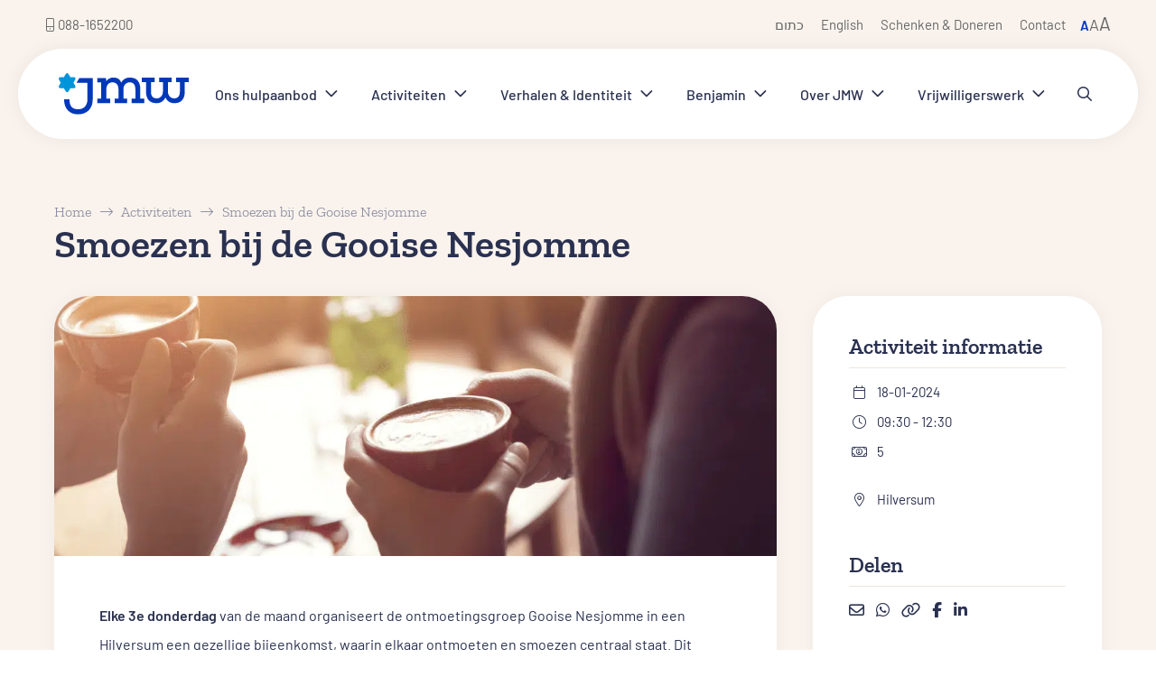

--- FILE ---
content_type: text/html; charset=UTF-8
request_url: https://joodswelzijn.nl/activiteiten/smoezen-bij-de-gooise-nesjomme-jan24/
body_size: 64782
content:
<!doctype html>
<!-- ##################################################################### -->
<!-- ###             Deze website is ontwikkeld door Tatof             ### -->
<!-- ###                 Meer informatie? www.tatof.nl                 ### -->
<!-- ###                      All rights reserved                      ### -->
<!-- ##################################################################### -->
<html itemscope itemtype="https://schema.org/WebPage" lang="nl-NL" class="preload">
	<head><meta charset="UTF-8"><script>if(navigator.userAgent.match(/MSIE|Internet Explorer/i)||navigator.userAgent.match(/Trident\/7\..*?rv:11/i)){var href=document.location.href;if(!href.match(/[?&]nowprocket/)){if(href.indexOf("?")==-1){if(href.indexOf("#")==-1){document.location.href=href+"?nowprocket=1"}else{document.location.href=href.replace("#","?nowprocket=1#")}}else{if(href.indexOf("#")==-1){document.location.href=href+"&nowprocket=1"}else{document.location.href=href.replace("#","&nowprocket=1#")}}}}</script><script>(()=>{class RocketLazyLoadScripts{constructor(){this.v="2.0.4",this.userEvents=["keydown","keyup","mousedown","mouseup","mousemove","mouseover","mouseout","touchmove","touchstart","touchend","touchcancel","wheel","click","dblclick","input"],this.attributeEvents=["onblur","onclick","oncontextmenu","ondblclick","onfocus","onmousedown","onmouseenter","onmouseleave","onmousemove","onmouseout","onmouseover","onmouseup","onmousewheel","onscroll","onsubmit"]}async t(){this.i(),this.o(),/iP(ad|hone)/.test(navigator.userAgent)&&this.h(),this.u(),this.l(this),this.m(),this.k(this),this.p(this),this._(),await Promise.all([this.R(),this.L()]),this.lastBreath=Date.now(),this.S(this),this.P(),this.D(),this.O(),this.M(),await this.C(this.delayedScripts.normal),await this.C(this.delayedScripts.defer),await this.C(this.delayedScripts.async),await this.T(),await this.F(),await this.j(),await this.A(),window.dispatchEvent(new Event("rocket-allScriptsLoaded")),this.everythingLoaded=!0,this.lastTouchEnd&&await new Promise(t=>setTimeout(t,500-Date.now()+this.lastTouchEnd)),this.I(),this.H(),this.U(),this.W()}i(){this.CSPIssue=sessionStorage.getItem("rocketCSPIssue"),document.addEventListener("securitypolicyviolation",t=>{this.CSPIssue||"script-src-elem"!==t.violatedDirective||"data"!==t.blockedURI||(this.CSPIssue=!0,sessionStorage.setItem("rocketCSPIssue",!0))},{isRocket:!0})}o(){window.addEventListener("pageshow",t=>{this.persisted=t.persisted,this.realWindowLoadedFired=!0},{isRocket:!0}),window.addEventListener("pagehide",()=>{this.onFirstUserAction=null},{isRocket:!0})}h(){let t;function e(e){t=e}window.addEventListener("touchstart",e,{isRocket:!0}),window.addEventListener("touchend",function i(o){o.changedTouches[0]&&t.changedTouches[0]&&Math.abs(o.changedTouches[0].pageX-t.changedTouches[0].pageX)<10&&Math.abs(o.changedTouches[0].pageY-t.changedTouches[0].pageY)<10&&o.timeStamp-t.timeStamp<200&&(window.removeEventListener("touchstart",e,{isRocket:!0}),window.removeEventListener("touchend",i,{isRocket:!0}),"INPUT"===o.target.tagName&&"text"===o.target.type||(o.target.dispatchEvent(new TouchEvent("touchend",{target:o.target,bubbles:!0})),o.target.dispatchEvent(new MouseEvent("mouseover",{target:o.target,bubbles:!0})),o.target.dispatchEvent(new PointerEvent("click",{target:o.target,bubbles:!0,cancelable:!0,detail:1,clientX:o.changedTouches[0].clientX,clientY:o.changedTouches[0].clientY})),event.preventDefault()))},{isRocket:!0})}q(t){this.userActionTriggered||("mousemove"!==t.type||this.firstMousemoveIgnored?"keyup"===t.type||"mouseover"===t.type||"mouseout"===t.type||(this.userActionTriggered=!0,this.onFirstUserAction&&this.onFirstUserAction()):this.firstMousemoveIgnored=!0),"click"===t.type&&t.preventDefault(),t.stopPropagation(),t.stopImmediatePropagation(),"touchstart"===this.lastEvent&&"touchend"===t.type&&(this.lastTouchEnd=Date.now()),"click"===t.type&&(this.lastTouchEnd=0),this.lastEvent=t.type,t.composedPath&&t.composedPath()[0].getRootNode()instanceof ShadowRoot&&(t.rocketTarget=t.composedPath()[0]),this.savedUserEvents.push(t)}u(){this.savedUserEvents=[],this.userEventHandler=this.q.bind(this),this.userEvents.forEach(t=>window.addEventListener(t,this.userEventHandler,{passive:!1,isRocket:!0})),document.addEventListener("visibilitychange",this.userEventHandler,{isRocket:!0})}U(){this.userEvents.forEach(t=>window.removeEventListener(t,this.userEventHandler,{passive:!1,isRocket:!0})),document.removeEventListener("visibilitychange",this.userEventHandler,{isRocket:!0}),this.savedUserEvents.forEach(t=>{(t.rocketTarget||t.target).dispatchEvent(new window[t.constructor.name](t.type,t))})}m(){const t="return false",e=Array.from(this.attributeEvents,t=>"data-rocket-"+t),i="["+this.attributeEvents.join("],[")+"]",o="[data-rocket-"+this.attributeEvents.join("],[data-rocket-")+"]",s=(e,i,o)=>{o&&o!==t&&(e.setAttribute("data-rocket-"+i,o),e["rocket"+i]=new Function("event",o),e.setAttribute(i,t))};new MutationObserver(t=>{for(const n of t)"attributes"===n.type&&(n.attributeName.startsWith("data-rocket-")||this.everythingLoaded?n.attributeName.startsWith("data-rocket-")&&this.everythingLoaded&&this.N(n.target,n.attributeName.substring(12)):s(n.target,n.attributeName,n.target.getAttribute(n.attributeName))),"childList"===n.type&&n.addedNodes.forEach(t=>{if(t.nodeType===Node.ELEMENT_NODE)if(this.everythingLoaded)for(const i of[t,...t.querySelectorAll(o)])for(const t of i.getAttributeNames())e.includes(t)&&this.N(i,t.substring(12));else for(const e of[t,...t.querySelectorAll(i)])for(const t of e.getAttributeNames())this.attributeEvents.includes(t)&&s(e,t,e.getAttribute(t))})}).observe(document,{subtree:!0,childList:!0,attributeFilter:[...this.attributeEvents,...e]})}I(){this.attributeEvents.forEach(t=>{document.querySelectorAll("[data-rocket-"+t+"]").forEach(e=>{this.N(e,t)})})}N(t,e){const i=t.getAttribute("data-rocket-"+e);i&&(t.setAttribute(e,i),t.removeAttribute("data-rocket-"+e))}k(t){Object.defineProperty(HTMLElement.prototype,"onclick",{get(){return this.rocketonclick||null},set(e){this.rocketonclick=e,this.setAttribute(t.everythingLoaded?"onclick":"data-rocket-onclick","this.rocketonclick(event)")}})}S(t){function e(e,i){let o=e[i];e[i]=null,Object.defineProperty(e,i,{get:()=>o,set(s){t.everythingLoaded?o=s:e["rocket"+i]=o=s}})}e(document,"onreadystatechange"),e(window,"onload"),e(window,"onpageshow");try{Object.defineProperty(document,"readyState",{get:()=>t.rocketReadyState,set(e){t.rocketReadyState=e},configurable:!0}),document.readyState="loading"}catch(t){console.log("WPRocket DJE readyState conflict, bypassing")}}l(t){this.originalAddEventListener=EventTarget.prototype.addEventListener,this.originalRemoveEventListener=EventTarget.prototype.removeEventListener,this.savedEventListeners=[],EventTarget.prototype.addEventListener=function(e,i,o){o&&o.isRocket||!t.B(e,this)&&!t.userEvents.includes(e)||t.B(e,this)&&!t.userActionTriggered||e.startsWith("rocket-")||t.everythingLoaded?t.originalAddEventListener.call(this,e,i,o):(t.savedEventListeners.push({target:this,remove:!1,type:e,func:i,options:o}),"mouseenter"!==e&&"mouseleave"!==e||t.originalAddEventListener.call(this,e,t.savedUserEvents.push,o))},EventTarget.prototype.removeEventListener=function(e,i,o){o&&o.isRocket||!t.B(e,this)&&!t.userEvents.includes(e)||t.B(e,this)&&!t.userActionTriggered||e.startsWith("rocket-")||t.everythingLoaded?t.originalRemoveEventListener.call(this,e,i,o):t.savedEventListeners.push({target:this,remove:!0,type:e,func:i,options:o})}}J(t,e){this.savedEventListeners=this.savedEventListeners.filter(i=>{let o=i.type,s=i.target||window;return e!==o||t!==s||(this.B(o,s)&&(i.type="rocket-"+o),this.$(i),!1)})}H(){EventTarget.prototype.addEventListener=this.originalAddEventListener,EventTarget.prototype.removeEventListener=this.originalRemoveEventListener,this.savedEventListeners.forEach(t=>this.$(t))}$(t){t.remove?this.originalRemoveEventListener.call(t.target,t.type,t.func,t.options):this.originalAddEventListener.call(t.target,t.type,t.func,t.options)}p(t){let e;function i(e){return t.everythingLoaded?e:e.split(" ").map(t=>"load"===t||t.startsWith("load.")?"rocket-jquery-load":t).join(" ")}function o(o){function s(e){const s=o.fn[e];o.fn[e]=o.fn.init.prototype[e]=function(){return this[0]===window&&t.userActionTriggered&&("string"==typeof arguments[0]||arguments[0]instanceof String?arguments[0]=i(arguments[0]):"object"==typeof arguments[0]&&Object.keys(arguments[0]).forEach(t=>{const e=arguments[0][t];delete arguments[0][t],arguments[0][i(t)]=e})),s.apply(this,arguments),this}}if(o&&o.fn&&!t.allJQueries.includes(o)){const e={DOMContentLoaded:[],"rocket-DOMContentLoaded":[]};for(const t in e)document.addEventListener(t,()=>{e[t].forEach(t=>t())},{isRocket:!0});o.fn.ready=o.fn.init.prototype.ready=function(i){function s(){parseInt(o.fn.jquery)>2?setTimeout(()=>i.bind(document)(o)):i.bind(document)(o)}return"function"==typeof i&&(t.realDomReadyFired?!t.userActionTriggered||t.fauxDomReadyFired?s():e["rocket-DOMContentLoaded"].push(s):e.DOMContentLoaded.push(s)),o([])},s("on"),s("one"),s("off"),t.allJQueries.push(o)}e=o}t.allJQueries=[],o(window.jQuery),Object.defineProperty(window,"jQuery",{get:()=>e,set(t){o(t)}})}P(){const t=new Map;document.write=document.writeln=function(e){const i=document.currentScript,o=document.createRange(),s=i.parentElement;let n=t.get(i);void 0===n&&(n=i.nextSibling,t.set(i,n));const c=document.createDocumentFragment();o.setStart(c,0),c.appendChild(o.createContextualFragment(e)),s.insertBefore(c,n)}}async R(){return new Promise(t=>{this.userActionTriggered?t():this.onFirstUserAction=t})}async L(){return new Promise(t=>{document.addEventListener("DOMContentLoaded",()=>{this.realDomReadyFired=!0,t()},{isRocket:!0})})}async j(){return this.realWindowLoadedFired?Promise.resolve():new Promise(t=>{window.addEventListener("load",t,{isRocket:!0})})}M(){this.pendingScripts=[];this.scriptsMutationObserver=new MutationObserver(t=>{for(const e of t)e.addedNodes.forEach(t=>{"SCRIPT"!==t.tagName||t.noModule||t.isWPRocket||this.pendingScripts.push({script:t,promise:new Promise(e=>{const i=()=>{const i=this.pendingScripts.findIndex(e=>e.script===t);i>=0&&this.pendingScripts.splice(i,1),e()};t.addEventListener("load",i,{isRocket:!0}),t.addEventListener("error",i,{isRocket:!0}),setTimeout(i,1e3)})})})}),this.scriptsMutationObserver.observe(document,{childList:!0,subtree:!0})}async F(){await this.X(),this.pendingScripts.length?(await this.pendingScripts[0].promise,await this.F()):this.scriptsMutationObserver.disconnect()}D(){this.delayedScripts={normal:[],async:[],defer:[]},document.querySelectorAll("script[type$=rocketlazyloadscript]").forEach(t=>{t.hasAttribute("data-rocket-src")?t.hasAttribute("async")&&!1!==t.async?this.delayedScripts.async.push(t):t.hasAttribute("defer")&&!1!==t.defer||"module"===t.getAttribute("data-rocket-type")?this.delayedScripts.defer.push(t):this.delayedScripts.normal.push(t):this.delayedScripts.normal.push(t)})}async _(){await this.L();let t=[];document.querySelectorAll("script[type$=rocketlazyloadscript][data-rocket-src]").forEach(e=>{let i=e.getAttribute("data-rocket-src");if(i&&!i.startsWith("data:")){i.startsWith("//")&&(i=location.protocol+i);try{const o=new URL(i).origin;o!==location.origin&&t.push({src:o,crossOrigin:e.crossOrigin||"module"===e.getAttribute("data-rocket-type")})}catch(t){}}}),t=[...new Map(t.map(t=>[JSON.stringify(t),t])).values()],this.Y(t,"preconnect")}async G(t){if(await this.K(),!0!==t.noModule||!("noModule"in HTMLScriptElement.prototype))return new Promise(e=>{let i;function o(){(i||t).setAttribute("data-rocket-status","executed"),e()}try{if(navigator.userAgent.includes("Firefox/")||""===navigator.vendor||this.CSPIssue)i=document.createElement("script"),[...t.attributes].forEach(t=>{let e=t.nodeName;"type"!==e&&("data-rocket-type"===e&&(e="type"),"data-rocket-src"===e&&(e="src"),i.setAttribute(e,t.nodeValue))}),t.text&&(i.text=t.text),t.nonce&&(i.nonce=t.nonce),i.hasAttribute("src")?(i.addEventListener("load",o,{isRocket:!0}),i.addEventListener("error",()=>{i.setAttribute("data-rocket-status","failed-network"),e()},{isRocket:!0}),setTimeout(()=>{i.isConnected||e()},1)):(i.text=t.text,o()),i.isWPRocket=!0,t.parentNode.replaceChild(i,t);else{const i=t.getAttribute("data-rocket-type"),s=t.getAttribute("data-rocket-src");i?(t.type=i,t.removeAttribute("data-rocket-type")):t.removeAttribute("type"),t.addEventListener("load",o,{isRocket:!0}),t.addEventListener("error",i=>{this.CSPIssue&&i.target.src.startsWith("data:")?(console.log("WPRocket: CSP fallback activated"),t.removeAttribute("src"),this.G(t).then(e)):(t.setAttribute("data-rocket-status","failed-network"),e())},{isRocket:!0}),s?(t.fetchPriority="high",t.removeAttribute("data-rocket-src"),t.src=s):t.src="data:text/javascript;base64,"+window.btoa(unescape(encodeURIComponent(t.text)))}}catch(i){t.setAttribute("data-rocket-status","failed-transform"),e()}});t.setAttribute("data-rocket-status","skipped")}async C(t){const e=t.shift();return e?(e.isConnected&&await this.G(e),this.C(t)):Promise.resolve()}O(){this.Y([...this.delayedScripts.normal,...this.delayedScripts.defer,...this.delayedScripts.async],"preload")}Y(t,e){this.trash=this.trash||[];let i=!0;var o=document.createDocumentFragment();t.forEach(t=>{const s=t.getAttribute&&t.getAttribute("data-rocket-src")||t.src;if(s&&!s.startsWith("data:")){const n=document.createElement("link");n.href=s,n.rel=e,"preconnect"!==e&&(n.as="script",n.fetchPriority=i?"high":"low"),t.getAttribute&&"module"===t.getAttribute("data-rocket-type")&&(n.crossOrigin=!0),t.crossOrigin&&(n.crossOrigin=t.crossOrigin),t.integrity&&(n.integrity=t.integrity),t.nonce&&(n.nonce=t.nonce),o.appendChild(n),this.trash.push(n),i=!1}}),document.head.appendChild(o)}W(){this.trash.forEach(t=>t.remove())}async T(){try{document.readyState="interactive"}catch(t){}this.fauxDomReadyFired=!0;try{await this.K(),this.J(document,"readystatechange"),document.dispatchEvent(new Event("rocket-readystatechange")),await this.K(),document.rocketonreadystatechange&&document.rocketonreadystatechange(),await this.K(),this.J(document,"DOMContentLoaded"),document.dispatchEvent(new Event("rocket-DOMContentLoaded")),await this.K(),this.J(window,"DOMContentLoaded"),window.dispatchEvent(new Event("rocket-DOMContentLoaded"))}catch(t){console.error(t)}}async A(){try{document.readyState="complete"}catch(t){}try{await this.K(),this.J(document,"readystatechange"),document.dispatchEvent(new Event("rocket-readystatechange")),await this.K(),document.rocketonreadystatechange&&document.rocketonreadystatechange(),await this.K(),this.J(window,"load"),window.dispatchEvent(new Event("rocket-load")),await this.K(),window.rocketonload&&window.rocketonload(),await this.K(),this.allJQueries.forEach(t=>t(window).trigger("rocket-jquery-load")),await this.K(),this.J(window,"pageshow");const t=new Event("rocket-pageshow");t.persisted=this.persisted,window.dispatchEvent(t),await this.K(),window.rocketonpageshow&&window.rocketonpageshow({persisted:this.persisted})}catch(t){console.error(t)}}async K(){Date.now()-this.lastBreath>45&&(await this.X(),this.lastBreath=Date.now())}async X(){return document.hidden?new Promise(t=>setTimeout(t)):new Promise(t=>requestAnimationFrame(t))}B(t,e){return e===document&&"readystatechange"===t||(e===document&&"DOMContentLoaded"===t||(e===window&&"DOMContentLoaded"===t||(e===window&&"load"===t||e===window&&"pageshow"===t)))}static run(){(new RocketLazyLoadScripts).t()}}RocketLazyLoadScripts.run()})();</script>

		
        <meta http-equiv="X-UA-Compatible" content="IE=edge">

<!--        <meta name="viewport" content="width=device-width, user-scalable=no, initial-scale=1.0, minimum-scale=1.0, maximum-scale=1.0" />-->
        <meta name="viewport" content="width=device-width" />
        <meta name="format-detection" content="telephone=no" />
        <meta name="HandheldFriendly" content="true" />
        <meta name="MobileOptimized" content="320" />
        <!--[if IEMobile]><meta http-equiv="cleartype" content="on" /><![endif]-->

        <link rel="apple-touch-icon" sizes="180x180" href="https://joodswelzijn.nl/site/themes/tatof/img/fav/apple-touch-icon.png">
        <link rel="icon" type="image/png" sizes="32x32" href="https://joodswelzijn.nl/site/themes/tatof/img/fav/favicon-32x32.png">
        <link rel="icon" type="image/png" sizes="16x16" href="https://joodswelzijn.nl/site/themes/tatof/img/fav/favicon-16x16.png">
        <link rel="manifest" href="https://joodswelzijn.nl/site/themes/tatof/img/fav/site.webmanifest">
        <link rel="mask-icon" href="https://joodswelzijn.nl/site/themes/tatof/img/fav/safari-pinned-tab.svg" color="#0095db">
        <link rel="shortcut icon" href="https://joodswelzijn.nl/site/themes/tatof/img/fav/favicon.ico">
        <meta name="msapplication-TileColor" content="#faf7f5">
        <meta name="msapplication-config" content="https://joodswelzijn.nl/site/themes/tatof/img/fav/browserconfig.xml">
        <meta name="theme-color" content="#0038BA">

		<title>Smoezen bij de Gooise Nesjomme | JMW</title>
<style id="wpr-usedcss">img:is([sizes=auto i],[sizes^="auto," i]){contain-intrinsic-size:3000px 1500px}.tf-cookie-popup-holder{--cookie-fontfam:-apple-system,BlinkMacSystemFont,"Segoe UI",Roboto,Helvetica,Arial,sans-serif,"Apple Color Emoji","Segoe UI Emoji","Segoe UI Symbol"}.tf-cookie-popup-holder.light{--cookie-font:#242729;--cookie-fontl:#5e6266;--cookie-font-hover:#4c6bf4;--cookie-bg:#fff;--cookie-footer-bg:#eaeff2;--cookie-border:#cfd3d8;--cookie-shadow:0 .625em 1.875em #0000024d;--cookie-scroll-bg:#30363c;--cookie-btn-bg-settings:#30363c;--cookie-btn-bg-hover-settings:#4c6bf4;--cookie-btn-color-settings:#30363c;--cookie-btn-color-hover-settings:#fff;--cookie-btn-bg-accept:#4c6bf4;--cookie-btn-bg-hover-accept:#1c43f1;--cookie-btn-color-accept:#fff;--cookie-btn-color-hover-accept:#fff;--cookie-btn-bg-decline:#30363c;--cookie-btn-bg-hover-decline:#fb3232;--cookie-btn-color-decline:#30363c;--cookie-btn-color-hover-decline:#fff;--cookie-switch-bg:#ccc;--cookie-wcag-outline:#161a1c}.tf-cookie-popup-holder.dark{--cookie-font:#fff;--cookie-fontl:#aebbc5;--cookie-font-hover:#4c6bf4;--cookie-bg:#161a1c;--cookie-footer-bg:#0c0e0f;--cookie-border:#222629;--cookie-shadow:0 .625em 1.875em #0000024d;--cookie-scroll-bg:#161a1c;--cookie-btn-bg-settings:#c2d0e0;--cookie-btn-bg-hover-settings:#4c6bf4;--cookie-btn-color-settings:#c2d0e0;--cookie-btn-color-hover-settings:#fff;--cookie-btn-bg-accept:#4c6bf4;--cookie-btn-bg-hover-accept:#1c43f1;--cookie-btn-color-accept:#fff;--cookie-btn-color-hover-accept:#fff;--cookie-btn-bg-decline:#c2d0e0;--cookie-btn-bg-hover-decline:#fb3232;--cookie-btn-color-decline:#c2d0e0;--cookie-btn-color-hover-decline:#fff;--cookie-switch-bg:#3c464a;--cookie-wcag-outline:#fff}.tf-cookie-popup-holder{position:fixed;z-index:2147483010;inset:0;width:100%;height:100%;display:-webkit-box;display:-ms-flexbox;display:flex;-ms-flex-wrap:wrap;flex-wrap:wrap;-webkit-box-align:end;-ms-flex-align:end;align-items:flex-end;pointer-events:none;padding:20px}.tf-cookie-popup-holder.center{-webkit-box-pack:center;-ms-flex-pack:center;justify-content:center;-webkit-box-align:center;-ms-flex-align:center;align-items:center}.tf-cookie-popup-holder.middle{-webkit-box-pack:center;-ms-flex-pack:center;justify-content:center}.tf-cookie-popup-holder.left{-webkit-box-pack:start;-ms-flex-pack:start;justify-content:flex-start}.tf-cookie-popup-holder.right{-webkit-box-pack:end;-ms-flex-pack:end;justify-content:flex-end}.tf-cookie-popup-holder.lock{pointer-events:auto}.tf-cookie-popup-holder.lock.dark{background:rgba(60,60,60,.78);backdrop-filter:blur(4px)}.tf-cookie-popup-holder.lock.light{background:rgba(0,0,0,.75);backdrop-filter:blur(4px)}.tf-cookie-popup-holder .tf-cookie-popup{border-radius:8px;background:var(--cookie-bg);color:var(--cookie-font);-webkit-box-shadow:var(--cookie-shadow);box-shadow:var(--cookie-shadow);width:100%;max-width:400px;pointer-events:auto!important;max-height:100%;overflow:auto}.tf-cookie-popup-holder .tf-cookie-popup.tf-cookie-popup-settings{max-width:550px}.tf-cookie-popup-holder .tf-cookie-popup.tf-cookie-popup-settings .tf-cookie-top .tf-cookie-icon{width:52px}.tf-cookie-popup-holder .tf-cookie-popup.tf-cookie-popup-settings .tf-cookie-top .tf-cookie-title{font-size:20px}.tf-cookie-popup-holder .tf-cookie-popup .tf-cookie-top{padding:26px 26px 18px;width:100%}.tf-cookie-popup-holder .tf-cookie-popup .tf-cookie-top .tf-cookie-icon{display:block;height:auto;margin-bottom:10px;width:44px}.tf-cookie-popup-holder .tf-cookie-popup .tf-cookie-top .tf-cookie-icon path{fill:var(--cookie-font)}@media only screen and (max-width:580px){.tf-cookie-popup-holder{padding:15px}.tf-cookie-popup-holder .tf-cookie-popup.tf-cookie-popup-settings .tf-cookie-top .tf-cookie-icon{width:42px}.tf-cookie-popup-holder .tf-cookie-popup.tf-cookie-popup-settings .tf-cookie-top .tf-cookie-title{font-size:16px}.tf-cookie-popup-holder .tf-cookie-popup .tf-cookie-top{padding:18px 18px 10px}.tf-cookie-popup-holder .tf-cookie-popup .tf-cookie-top .tf-cookie-icon{width:38px}}.tf-cookie-popup-holder .tf-cookie-popup .tf-cookie-top .tf-cookie-title{display:inline-block;width:100%;margin-bottom:10px;font-size:18px;line-height:1.4;font-weight:600;font-family:var(--cookie-fontfam);color:var(--cookie-font)}@media only screen and (max-width:580px){.tf-cookie-popup-holder .tf-cookie-popup .tf-cookie-top .tf-cookie-title{font-size:16px}}.tf-cookie-popup-holder .tf-cookie-popup .tf-cookie-top .tf-cookie-text{display:inline-block;width:100%;margin-bottom:10px;font-size:14px;line-height:1.5;font-weight:400;font-family:var(--cookie-fontfam);color:var(--cookie-fontl)}.tf-cookie-popup-holder .tf-cookie-popup .tf-cookie-top .tf-cookie-settings{width:100%;overflow:hidden;-webkit-transition:.6s linear;transition:.6s linear all;max-height:0;opacity:0}.tf-cookie-popup-holder .tf-cookie-popup .tf-cookie-top .tf-cookie-settings.active{opacity:1;max-height:700px}.tf-cookie-popup-holder .tf-cookie-popup .tf-cookie-top .tf-cookie-settings .tf-cookie-settings-inner{width:100%;background:var(--cookie-footer-bg);border-radius:6px;margin:10px 0 20px;padding:20px 25px}.tf-cookie-popup-holder .tf-cookie-popup .tf-cookie-top .tf-cookie-settings .tf-cookie-settings-inner table{width:100%}.tf-cookie-popup-holder .tf-cookie-popup .tf-cookie-top .tf-cookie-settings .tf-cookie-settings-inner table tr{width:100%;border-bottom:1px solid var(--cookie-border)}.tf-cookie-popup-holder .tf-cookie-popup .tf-cookie-top .tf-cookie-settings .tf-cookie-settings-inner table tr:last-child{border:0}.tf-cookie-popup-holder .tf-cookie-popup .tf-cookie-top .tf-cookie-settings .tf-cookie-settings-inner table tr td{vertical-align:middle;padding:12px 0}.tf-cookie-popup-holder .tf-cookie-popup .tf-cookie-top .tf-cookie-settings .tf-cookie-settings-inner table tr td .tf-cookie-set-title{display:inline-block;width:100%;margin:0 0 3px;line-height:1.4;font-weight:600;font-family:var(--cookie-fontfam);color:var(--cookie-font);font-size:16px}@media only screen and (max-width:580px){.tf-cookie-popup-holder .tf-cookie-popup .tf-cookie-top .tf-cookie-text{font-size:13px}.tf-cookie-popup-holder .tf-cookie-popup .tf-cookie-top .tf-cookie-settings .tf-cookie-settings-inner{padding:18px 22px}.tf-cookie-popup-holder .tf-cookie-popup .tf-cookie-top .tf-cookie-settings .tf-cookie-settings-inner table tr td{padding:8px 0}.tf-cookie-popup-holder .tf-cookie-popup .tf-cookie-top .tf-cookie-settings .tf-cookie-settings-inner table tr td .tf-cookie-set-title{font-size:15px}}.tf-cookie-popup-holder .tf-cookie-popup .tf-cookie-top .tf-cookie-settings .tf-cookie-settings-inner table tr td .tf-cookie-set-text{display:inline-block;width:100%;margin:0;font-size:13px;line-height:1.4;font-weight:400;font-family:var(--cookie-fontfam);color:var(--cookie-fontl)}.tf-cookie-popup-holder .tf-cookie-popup .tf-cookie-top .tf-cookie-settings .tf-cookie-settings-inner table tr td:first-child{padding-right:30px}.tf-cookie-popup-holder .tf-cookie-popup .tf-cookie-top .tf-cookie-settings .tf-cookie-settings-inner table tr td:last-child{width:50px}.tf-cookie-popup-holder .tf-cookie-popup .tf-cookie-top .tf-cookie-settings .tf-cookie-settings-inner table tr:first-child td{padding-top:0}.tf-cookie-popup-holder .tf-cookie-popup .tf-cookie-top .tf-cookie-settings .tf-cookie-settings-inner table tr:last-child td{padding-bottom:0}.tf-cookie-popup-holder .tf-cookie-popup .tf-cookie-top .tf-cookie-settings .tf-cookie-settings-inner table tr .tf-cookie-switch,.tf-cookie-popup-holder .tf-cookie-popup .tf-cookie-top .tf-cookie-settings .tf-cookie-settings-inner table tr .tf-cookie-switch-fake{width:48px;height:26px;border-radius:50px;background:var(--cookie-switch-bg);position:relative;cursor:pointer;display:block;text-decoration:none}.tf-cookie-popup-holder .tf-cookie-popup .tf-cookie-top .tf-cookie-settings .tf-cookie-settings-inner table tr .tf-cookie-switch-fake.tf-cookie-switch-fake,.tf-cookie-popup-holder .tf-cookie-popup .tf-cookie-top .tf-cookie-settings .tf-cookie-settings-inner table tr .tf-cookie-switch.tf-cookie-switch-fake{cursor:not-allowed}.tf-cookie-popup-holder .tf-cookie-popup .tf-cookie-top .tf-cookie-settings .tf-cookie-settings-inner table tr .tf-cookie-switch span,.tf-cookie-popup-holder .tf-cookie-popup .tf-cookie-top .tf-cookie-settings .tf-cookie-settings-inner table tr .tf-cookie-switch-fake span{display:block;width:18px;height:18px;border-radius:50px;background:#fff;position:absolute;top:4px;left:4px;-webkit-transition:.3s ease-in-out;transition:.3s ease-in-out all}.tf-cookie-popup-holder .tf-cookie-popup .tf-cookie-top .tf-cookie-settings .tf-cookie-settings-inner table tr .tf-cookie-switch-fake.tf-cookie-enabled,.tf-cookie-popup-holder .tf-cookie-popup .tf-cookie-top .tf-cookie-settings .tf-cookie-settings-inner table tr .tf-cookie-switch.tf-cookie-enabled{background:var(--cookie-btn-bg-hover-accept)}.tf-cookie-popup-holder .tf-cookie-popup .tf-cookie-top .tf-cookie-settings .tf-cookie-settings-inner table tr .tf-cookie-switch-fake.tf-cookie-enabled span,.tf-cookie-popup-holder .tf-cookie-popup .tf-cookie-top .tf-cookie-settings .tf-cookie-settings-inner table tr .tf-cookie-switch.tf-cookie-enabled span{left:26px}.tf-cookie-popup-holder .tf-cookie-popup .tf-cookie-top .tf-cookie-btnholder{width:100%;display:-webkit-box;display:-ms-flexbox;display:flex;-webkit-box-align:center;-ms-flex-align:center;align-items:center;-ms-flex-wrap:wrap;flex-wrap:wrap;margin:10px 0 0;-webkit-box-pack:start;-ms-flex-pack:start;justify-content:flex-start;-webkit-column-gap:12px;-moz-column-gap:12px;column-gap:12px}.tf-cookie-popup-holder .tf-cookie-popup .tf-cookie-top .tf-cookie-btnholder.tf-two .tf-cookie-btn{width:calc(50% - 8px)}.tf-cookie-popup-holder .tf-cookie-popup .tf-cookie-top .tf-cookie-btnholder.tf-three .tf-cookie-btn{width:calc(33.3333% - 8px)}.tf-cookie-popup-holder .tf-cookie-popup .tf-cookie-top .tf-cookie-btnholder .tf-cookie-btn{font-size:14px;line-height:1.6;font-weight:600;font-family:var(--cookie-fontfam);padding:11px 20px;border-radius:6px;-webkit-transition:.3s ease-in-out;transition:.3s ease-in-out all;cursor:pointer;display:-webkit-box;display:-ms-flexbox;display:flex;-webkit-box-pack:center;-ms-flex-pack:center;justify-content:center;-webkit-box-align:center;-ms-flex-align:center;align-items:center;margin-bottom:8px;text-decoration:none}.tf-cookie-popup-holder .tf-cookie-popup .tf-cookie-top .tf-cookie-btnholder .tf-cookie-btn.tf-cookie-btn-accept{color:var(--cookie-btn-color-accept);background:var(--cookie-btn-bg-accept);border:1px solid var(--cookie-btn-bg-accept)}.tf-cookie-popup-holder .tf-cookie-popup .tf-cookie-top .tf-cookie-btnholder .tf-cookie-btn.tf-cookie-btn-accept svg path{fill:var(--cookie-btn-color-accept)}.tf-cookie-popup-holder .tf-cookie-popup .tf-cookie-top .tf-cookie-btnholder .tf-cookie-btn.tf-cookie-btn-accept:active,.tf-cookie-popup-holder .tf-cookie-popup .tf-cookie-top .tf-cookie-btnholder .tf-cookie-btn.tf-cookie-btn-accept:hover{background:var(--cookie-btn-bg-hover-accept);border-color:var(--cookie-btn-bg-hover-accept);color:var(--cookie-btn-color-hover-accept)}.tf-cookie-popup-holder .tf-cookie-popup .tf-cookie-top .tf-cookie-btnholder .tf-cookie-btn.tf-cookie-btn-accept:active svg path,.tf-cookie-popup-holder .tf-cookie-popup .tf-cookie-top .tf-cookie-btnholder .tf-cookie-btn.tf-cookie-btn-accept:hover svg path{fill:var(--cookie-btn-color-hover-accept)}.tf-cookie-popup-holder .tf-cookie-popup .tf-cookie-top .tf-cookie-btnholder .tf-cookie-btn.tf-cookie-btn-decline{color:var(--cookie-btn-color-decline);background:0 0;border:1px solid var(--cookie-btn-bg-decline)}.tf-cookie-popup-holder .tf-cookie-popup .tf-cookie-top .tf-cookie-btnholder .tf-cookie-btn.tf-cookie-btn-decline svg path{fill:var(--cookie-btn-color-decline)}.tf-cookie-popup-holder .tf-cookie-popup .tf-cookie-top .tf-cookie-btnholder .tf-cookie-btn.tf-cookie-btn-decline:active,.tf-cookie-popup-holder .tf-cookie-popup .tf-cookie-top .tf-cookie-btnholder .tf-cookie-btn.tf-cookie-btn-decline:hover{background:var(--cookie-btn-bg-hover-decline);border-color:var(--cookie-btn-bg-hover-decline);color:var(--cookie-btn-color-hover-decline)}.tf-cookie-popup-holder .tf-cookie-popup .tf-cookie-top .tf-cookie-btnholder .tf-cookie-btn.tf-cookie-btn-settings{color:var(--cookie-btn-color-settings);background:0 0;border:1px solid var(--cookie-btn-bg-settings)}.tf-cookie-popup-holder .tf-cookie-popup .tf-cookie-top .tf-cookie-btnholder .tf-cookie-btn.tf-cookie-btn-settings svg path{fill:var(--cookie-btn-color-settings)}.tf-cookie-popup-holder .tf-cookie-popup .tf-cookie-top .tf-cookie-btnholder .tf-cookie-btn.tf-cookie-btn-settings .tf-open{display:inline}.tf-cookie-popup-holder .tf-cookie-popup .tf-cookie-top .tf-cookie-btnholder .tf-cookie-btn.tf-cookie-btn-settings .tf-close{display:none}.tf-cookie-popup-holder .tf-cookie-popup .tf-cookie-top .tf-cookie-btnholder .tf-cookie-btn.tf-cookie-btn-settings.active .tf-open{display:none}.tf-cookie-popup-holder .tf-cookie-popup .tf-cookie-top .tf-cookie-btnholder .tf-cookie-btn.tf-cookie-btn-settings.active .tf-close{display:inline}@media only screen and (min-width:1039px){.tf-cookie-popup-holder .tf-cookie-popup .tf-cookie-top .tf-cookie-btnholder .tf-cookie-btn.tf-cookie-btn-settings:active,.tf-cookie-popup-holder .tf-cookie-popup .tf-cookie-top .tf-cookie-btnholder .tf-cookie-btn.tf-cookie-btn-settings:hover{background:var(--cookie-btn-bg-hover-settings);border-color:var(--cookie-btn-bg-hover-settings);color:var(--cookie-btn-color-hover-settings)}.tf-cookie-popup-holder .tf-cookie-popup .tf-cookie-top .tf-cookie-btnholder .tf-cookie-btn.tf-cookie-btn-settings:active svg path,.tf-cookie-popup-holder .tf-cookie-popup .tf-cookie-top .tf-cookie-btnholder .tf-cookie-btn.tf-cookie-btn-settings:hover svg path{fill:var(--cookie-btn-color-hover-settings)}}.tf-cookie-popup-holder .tf-cookie-popup .tf-cookie-top .tf-cookie-btnholder .tf-cookie-btn svg.tf-ck-icon{margin-right:10px;position:relative;top:1px;width:16px;height:16px}.tf-cookie-popup-holder .tf-cookie-popup .tf-cookie-top .tf-cookie-btnholder .tf-cookie-btn svg.tf-ck-icon path{-webkit-transition:.3s ease-in-out;transition:.3s ease-in-out all}.tf-cookie-popup-holder .tf-cookie-popup .tf-cookie-bottom{padding:6px 20px 8px;width:100%;background:var(--cookie-footer-bg);text-align:center}.tf-cookie-popup-holder .tf-cookie-popup .tf-cookie-bottom a{display:inline-block;text-decoration:none;font-size:13px;line-height:1.4;font-weight:400;font-family:var(--cookie-fontfam);color:var(--cookie-fontl);-webkit-transition:.3s ease-in-out;transition:.3s ease-in-out all;margin-right:15px}.tf-cookie-popup-holder .tf-cookie-popup .tf-cookie-bottom a:last-child{margin-right:0}.tf-cookie-popup-holder .tf-cookie-popup .tf-cookie-bottom a:active,.tf-cookie-popup-holder .tf-cookie-popup .tf-cookie-bottom a:hover{color:var(--cookie-font-hover)}.tf-cookie-popup-holder .tf-cookie-popup::-webkit-scrollbar{width:9px}.tf-cookie-popup-holder .tf-cookie-popup::-webkit-scrollbar-track{background:var(--cookie-footer-bg);border-radius:100vw;margin:0}.tf-cookie-popup-holder .tf-cookie-popup::-webkit-scrollbar-thumb{background:var(--cookie-scroll-bg);border:3px solid var(--cookie-footer-bg);border-radius:100vw;-webkit-transition:.3s ease-in-out;transition:.3s ease-in-out all}.tf-cookie-popup-holder .tf-cookie-popup::-webkit-scrollbar-thumb:hover{background:var(--cookie-btn-bg-accept)}.tf-cookie-popup-holder .tf-cookie-popup a:focus-visible{outline:4px solid var(--cookie-wcag-outline)!important;outline-offset:4px!important}img.emoji{display:inline!important;border:none!important;box-shadow:none!important;height:1em!important;width:1em!important;margin:0 .07em!important;vertical-align:-.1em!important;background:0 0!important;padding:0!important}a,abbr,acronym,address,article,aside,audio,b,big,blockquote,body,canvas,caption,center,cite,code,dd,del,details,dfn,div,dl,dt,em,fieldset,figcaption,figure,footer,form,h1,h2,h3,h4,h5,h6,header,hgroup,html,i,iframe,img,ins,kbd,label,legend,li,mark,menu,nav,object,ol,output,p,pre,ruby,s,samp,section,small,span,strike,strong,sub,summary,sup,table,tbody,td,tfoot,th,thead,time,tr,tt,ul,var,video{margin:0;padding:0;border:0;vertical-align:baseline}article,aside,details,figcaption,figure,footer,header,hgroup,menu,nav,section{display:block}*{max-height:999999px}ol,ul{list-style:none}blockquote{quotes:none}blockquote::after,blockquote::before{content:'';content:none}table{border-collapse:collapse;border-spacing:0}img{display:block;border:0}button,input,select,textarea{margin:0;vertical-align:baseline}input[type=checkbox],input[type=radio]{-webkit-box-sizing:border-box;box-sizing:border-box;padding:0}textarea{overflow:auto;vertical-align:top}@font-face{font-family:Barlow;font-style:normal;font-weight:400;font-display:swap;src:local(''),url('https://joodswelzijn.nl/site/themes/tatof/fonts/barlow//barlow-v12-latin-regular.woff2') format('woff2'),url('https://joodswelzijn.nl/site/themes/tatof/fonts/barlow//barlow-v12-latin-regular.woff') format('woff')}@font-face{font-family:Barlow;font-style:normal;font-weight:500;font-display:swap;src:local(''),url('https://joodswelzijn.nl/site/themes/tatof/fonts/barlow//barlow-v12-latin-500.woff2') format('woff2'),url('https://joodswelzijn.nl/site/themes/tatof/fonts/barlow//barlow-v12-latin-500.woff') format('woff')}@font-face{font-family:Barlow;font-style:normal;font-weight:600;font-display:swap;src:local(''),url('https://joodswelzijn.nl/site/themes/tatof/fonts/barlow//barlow-v12-latin-600.woff2') format('woff2'),url('https://joodswelzijn.nl/site/themes/tatof/fonts/barlow//barlow-v12-latin-600.woff') format('woff')}@font-face{font-family:'Zilla Slab';font-style:normal;font-weight:300;font-display:swap;src:local(''),url('https://joodswelzijn.nl/site/themes/tatof/fonts/zillaslab//zilla-slab-v11-latin-300.woff2') format('woff2'),url('https://joodswelzijn.nl/site/themes/tatof/fonts/zillaslab//zilla-slab-v11-latin-300.woff') format('woff')}@font-face{font-family:'Zilla Slab';font-style:normal;font-weight:600;font-display:swap;src:local(''),url('https://joodswelzijn.nl/site/themes/tatof/fonts/zillaslab//zilla-slab-v11-latin-600.woff2') format('woff2'),url('https://joodswelzijn.nl/site/themes/tatof/fonts/zillaslab//zilla-slab-v11-latin-600.woff') format('woff')}:root{--fa-style-family-classic:'Font Awesome 6 Pro';--fa-font-thin:normal 100 1em/1 'Font Awesome 6 Pro'}@font-face{font-family:'Font Awesome 6 Pro';font-style:normal;font-weight:300;font-display:swap;src:url("https://joodswelzijn.nl/site/themes/tatof/fonts/fontawesome/fa-light-300.woff2") format("woff2"),url("https://joodswelzijn.nl/site/themes/tatof/fonts/fontawesome/fa-light-300.ttf") format("truetype")}:root{--fa-style-family-classic:'Font Awesome 6 Pro';--fa-font-light:normal 300 1em/1 'Font Awesome 6 Pro'}.fa-light{font-weight:300}:root{--fa-style-family-classic:'Font Awesome 6 Pro';--fa-font-regular:normal 400 1em/1 'Font Awesome 6 Pro'}@font-face{font-family:'Font Awesome 6 Pro';font-style:normal;font-weight:400;font-display:swap;src:url("https://joodswelzijn.nl/site/themes/tatof/fonts/fontawesome/fa-regular-400.woff2") format("woff2"),url("https://joodswelzijn.nl/site/themes/tatof/fonts/fontawesome/fa-regular-400.ttf") format("truetype")}.fa-regular{font-weight:400}:root{--fa-style-family-classic:'Font Awesome 6 Pro';--fa-font-solid:normal 900 1em/1 'Font Awesome 6 Pro'}@font-face{font-family:'Font Awesome 6 Brands';font-style:normal;font-weight:400;font-display:swap;src:url("https://joodswelzijn.nl/site/themes/tatof/fonts/fontawesome/fa-brands-400-tatof.woff2") format("woff2"),url("https://joodswelzijn.nl/site/themes/tatof/fonts/fontawesome/fa-brands-400-tatof.ttf") format("truetype")}.fa-brands,.fa-light,.fa-regular{-moz-osx-font-smoothing:grayscale;-webkit-font-smoothing:antialiased;display:var(--fa-display,inline-block);font-style:normal;font-variant:normal;line-height:1;text-rendering:auto}.fa-light,.fa-regular{font-family:'Font Awesome 6 Pro'}.fa-brands{font-family:'Font Awesome 6 Brands'}.fa-arrow-right-long::before{content:"\f178"}.fa-arrow-up-long::before{content:"\f176"}.fa-at::before{content:"\40"}.fa-bars-staggered::before{content:"\f550"}.fa-building::before{content:"\f1ad"}.fa-calendar::before{content:"\f133"}.fa-clock::before{content:"\f017"}.fa-envelope::before{content:"\f0e0"}.fa-link::before{content:"\f0c1"}.fa-location-dot::before{content:"\f3c5"}.fa-magnifying-glass::before{content:"\f002"}.fa-mobile-screen-button::before{content:"\f3cd"}.fa-money-bill-1::before{content:"\f3d1"}.fa-paper-plane::before{content:"\f1d8"}.fa-xmark::before{content:"\f00d"}.fa-brands{font-weight:400}:root{--fa-style-family-brands:'Font Awesome 6 Brands';--fa-font-brands:normal 400 1em/1 'Font Awesome 6 Brands'}.fa-facebook-f::before{content:"\f39e"}.fa-instagram::before{content:"\f16d"}.fa-linkedin-in::before{content:"\f0e1"}.fa-whatsapp::before{content:"\f232"}.fa-x-twitter::before{content:"\e61b"}.content100{width:100%;float:left;display:-webkit-box;display:-ms-flexbox;display:flex;-ms-flex-wrap:wrap;flex-wrap:wrap;-webkit-box-pack:center;-ms-flex-pack:center;justify-content:center;-webkit-box-align:center;-ms-flex-align:center;align-items:center}.content{max-width:var(--gutenmaxwidth);width:100%}.transition{-webkit-transition:.3s ease-in-out;transition:.3s ease-in-out all}.hide{display:none}.clear{clear:both}.clearboth{width:100%;clear:both}.preload,.preload *{-webkit-transition:none!important;transition:none!important;-webkit-animation-duration:0s!important;animation-duration:0s!important}reader{display:none}mark{background:0 0;color:var(--color1)}.light{font-weight:300}::-moz-selection{background:#2f244e;color:#fff}::selection{background:#2f244e;color:#fff}::-webkit-input-placeholder{font-family:Barlow,Arial,Helvetica,Verdana,sans-serif;font-weight:400;font-size:1rem;color:var(--form-txt-placeholder);overflow:visible}::-moz-placeholder{font-family:Barlow,Arial,Helvetica,Verdana,sans-serif;font-weight:400;font-size:1rem;color:var(--form-txt-placeholder);overflow:visible}::-ms-input-placeholder{font-family:Barlow,Arial,Helvetica,Verdana,sans-serif;font-weight:400;font-size:1rem;color:var(--form-txt-placeholder);overflow:visible}::placeholder{font-family:Barlow,Arial,Helvetica,Verdana,sans-serif;font-weight:400;font-size:1rem;color:var(--form-txt-placeholder);overflow:visible}::-ms-clear{display:none!important}:root{--cbgd:#F1F1F1;--cbgl:#FFFFFF;--cbgsand:#FAF3ED;--cbgsandl:#FAF7F5;--cbgsandd:#F3ECE5;--cborder:#EDE6E0;--cborderd:#EBE1D8;--cfont:#2A3150;--cfontl:#474C56;--cfontxl:#81849B;--cfontd:#181E36;--clink:var(--color1);--clinkd:var(--color1-d2);--form-bg:#fff;--form-border:#EBE1D8;--form-activeborder:#BDB5AD;--form-txt-placeholder:#828181;--form-txt:#0038BA;--form-cfontl:#474C56;--form-cfontd:#2A3150;--form-borderradius:100px;--form-height:56px;--color1:#0038BA;--color1-d5:#000;--color1-d4:#000;--color1-d3:#000a21;--color1-d2:#001954;--color1-d1:#002987;--color1-l5:#bacfff;--color1-l4:#87abff;--color1-l3:#5487ff;--color1-l2:#2164ff;--color1-l1:#0047ed;--color2:#FF6432;--color2-d5:#320c00;--color2-d4:#651900;--color2-d3:#982500;--color2-d2:#cb3200;--color2-d1:#fe3e00;--color2-l5:#fff;--color2-l4:#fffefe;--color2-l3:#ffd8cb;--color2-l2:#ffb198;--color2-l1:#ff8b65;--color3:#0095DB;--color3-d5:#000;--color3-d4:#000a0f;--color3-d3:#002d42;--color3-d2:#005075;--color3-d1:#0072a8;--color3-l5:#dbf3ff;--color3-l4:#a8e3ff;--color3-l3:#75d3ff;--color3-l2:#42c3ff;--color3-l1:#0fb2ff;--color4:#aeaeae;--color4-d5:#2f2f2f;--color4-d4:#484848;--color4-d3:#626262;--color4-d2:#7b7b7b;--color4-d1:#959595;--color4-l5:#fff;--color4-l4:#fff;--color4-l3:#fbfbfb;--color4-l2:#e1e1e1;--color4-l1:#c8c8c8;--gutenmaxwidth:1378px;--editor-maxwidth:1378px;--editor-maxwidth-small:840px}::-webkit-scrollbar{width:16px}::-webkit-scrollbar-track{background:#e1e2e4;border-radius:100vw;margin:0}::-webkit-scrollbar-thumb{background:#9699a0;border:4px solid #e1e2e4;border-radius:100vw;-webkit-transition:.3s ease-in-out;transition:.3s ease-in-out all}::-webkit-scrollbar-thumb:hover{background:var(--color1)}.btn{--btncolor:var(--color1);--btncolor-hover:var(--color1-d1);font-family:Barlow,Arial,Helvetica,Verdana,sans-serif;font-weight:500;-webkit-transition:.3s ease-in-out;transition:.3s ease-in-out all;font-size:1rem;line-height:1rem;text-align:center;text-decoration:none;display:-webkit-inline-box;display:-ms-inline-flexbox;display:inline-flex;-webkit-box-pack:center;-ms-flex-pack:center;justify-content:center;-webkit-box-align:center;-ms-flex-align:center;align-items:center;position:relative;overflow:hidden;padding:14px 32px;min-height:56px;border-radius:100px;outline:0;-webkit-appearance:none;-moz-appearance:none;appearance:none;cursor:pointer;isolation:isolate;color:#fff;background:var(--btncolor);border:0}@media only screen and (max-width:580px){.tf-cookie-popup-holder .tf-cookie-popup .tf-cookie-top .tf-cookie-settings .tf-cookie-settings-inner table tr td .tf-cookie-set-text{font-size:12px}.tf-cookie-popup-holder .tf-cookie-popup .tf-cookie-top .tf-cookie-settings .tf-cookie-settings-inner table tr td:first-child{padding-right:15px}.tf-cookie-popup-holder .tf-cookie-popup .tf-cookie-top .tf-cookie-btnholder .tf-cookie-btn{width:100%!important}.tf-cookie-popup-holder .tf-cookie-popup .tf-cookie-top .tf-cookie-btnholder .tf-cookie-btn.tf-cookie-btn-accept{margin-bottom:10px}.tf-cookie-popup-holder .tf-cookie-popup .tf-cookie-top .tf-cookie-btnholder .tf-cookie-btn.tf-cookie-btn-settings{margin-bottom:10px}.tf-cookie-popup-holder .tf-cookie-popup .tf-cookie-bottom a{margin-right:10px;font-size:12px}.btn{font-size:.875rem;line-height:.875rem}}.btn.btn-iconbefore{position:relative}.btn.btn-iconbefore .fa-brands,.btn.btn-iconbefore .fa-light,.btn.btn-iconbefore .fa-regular{margin-right:10px}.btn::after{content:"";display:block;position:absolute;z-index:-1;width:100%;height:100%;top:0;left:0;bottom:0;right:0;-webkit-transform:scaleX(0);transform:scaleX(0);-webkit-transform-origin:center center;transform-origin:center center;-webkit-transition:.3s ease-in-out;transition:.3s ease-in-out all;border-radius:100px}.btn:active,.btn:hover{-webkit-box-shadow:0 25px 13px -23px rgba(0,0,0,.2);box-shadow:0 25px 13px -23px rgba(0,0,0,.2)}.btn:active::after,.btn:hover::after{-webkit-transform:scaleX(1);transform:scaleX(1);background:var(--btncolor-hover)}.btn-orange{--btncolor:var(--color2);--btncolor-hover:var(--color2-d1)}.btn-white{--btncolor:#fff;--btncolor-hover:#f7f7f7;color:var(--color1)}.btn-blueline{color:var(--btncolor);background:0 0;border:1px solid var(--btncolor)}.btn-blueline:active,.btn-blueline:hover{color:#fff}.btn-blueline{--btncolor:var(--color1);--btncolor-hover:var(--color1-d1)}.guten{width:100%;display:block}.guten .guten,.guten .innerblocks{margin:1.8rem auto;width:100%;max-width:var(--gutenmaxwidth);margin:0 auto}.guten-element{margin:1.8rem auto;width:100%;max-width:var(--gutenmaxwidth)}@media only screen and (max-width:1040px){.guten .guten,.guten .innerblocks{margin:1.6rem auto}.guten-element{margin:1.6rem auto}}@media only screen and (max-width:420px){.guten .guten,.guten .innerblocks{margin:1.6rem auto}.guten-element{margin:1.6rem auto}}.guten-element-fullbg{margin:5rem auto;width:100%;max-width:var(--gutenmaxwidth)}@media only screen and (max-width:1040px){.guten-element-fullbg{margin:4rem auto}}@media only screen and (max-width:420px){.guten-element-fullbg{margin:3rem auto}}.guten-element-left{margin:1.8rem auto 1.8rem 0;width:100%;max-width:var(--gutenmaxwidth)}@media only screen and (max-width:1040px){.guten-element-left{margin:1.6rem auto 1.6rem 0}}.guten,.guten .innerblocks,.guten .subguten,.guten .wp-block-column{-webkit-box-sizing:border-box;box-sizing:border-box}.guten .innerblocks .iris-picker,.guten .innerblocks .iris-picker *,.guten .iris-picker,.guten .iris-picker *,.guten .subguten .iris-picker,.guten .subguten .iris-picker *,.guten .wp-block-column .iris-picker,.guten .wp-block-column .iris-picker *{-webkit-box-sizing:content-box;box-sizing:content-box}.guten .innerblocks .wp-block,.guten .subguten .wp-block,.guten .wp-block,.guten .wp-block-column .wp-block{clear:both}.guten .innerblocks .wp-block,.guten .subguten .wp-block,.guten .wp-block,.guten .wp-block-column .wp-block{max-width:var(--gutenmaxwidth)}.guten .innerblocks figure,.guten .innerblocks figure img,.guten .subguten figure,.guten .subguten figure img,.guten .wp-block-column figure,.guten .wp-block-column figure img,.guten figure,.guten figure img{max-width:100%;height:auto}.guten .innerblocks figure.wp-block-audio,.guten .subguten figure.wp-block-audio,.guten .wp-block-column figure.wp-block-audio,.guten figure.wp-block-audio{margin:1.8rem auto;width:100%;max-width:var(--gutenmaxwidth)}@media only screen and (max-width:1040px){.guten .innerblocks figure.wp-block-audio,.guten .subguten figure.wp-block-audio,.guten .wp-block-column figure.wp-block-audio,.guten figure.wp-block-audio{margin:1.6rem auto}}@media only screen and (max-width:420px){.guten-element-left{margin:1.2rem auto 1.2rem 0}.guten .innerblocks figure.wp-block-audio,.guten .subguten figure.wp-block-audio,.guten .wp-block-column figure.wp-block-audio,.guten figure.wp-block-audio{margin:1.6rem auto}}.guten .innerblocks figure.wp-block-audio audio,.guten .subguten figure.wp-block-audio audio,.guten .wp-block-column figure.wp-block-audio audio,.guten figure.wp-block-audio audio{max-width:640px}.guten .innerblocks figure.wp-block-video,.guten .subguten figure.wp-block-video,.guten .wp-block-column figure.wp-block-video,.guten figure.wp-block-video{margin:1.8rem auto;width:100%;max-width:var(--gutenmaxwidth)}@media only screen and (max-width:1040px){.guten .innerblocks figure.wp-block-video,.guten .subguten figure.wp-block-video,.guten .wp-block-column figure.wp-block-video,.guten figure.wp-block-video{margin:1.6rem auto}}@media only screen and (max-width:420px){.guten .innerblocks figure.wp-block-video,.guten .subguten figure.wp-block-video,.guten .wp-block-column figure.wp-block-video,.guten figure.wp-block-video{margin:1.6rem auto}}.guten .innerblocks figure.wp-block-video video,.guten .subguten figure.wp-block-video video,.guten .wp-block-column figure.wp-block-video video,.guten figure.wp-block-video video{border-radius:8px;aspect-ratio:16/9;max-width:640px;-o-object-fit:contain;object-fit:contain;background:#0a001f}.guten .innerblocks figure.wp-block-embed,.guten .subguten figure.wp-block-embed,.guten .wp-block-column figure.wp-block-embed,.guten figure.wp-block-embed{margin:1.8rem auto;width:100%;max-width:var(--gutenmaxwidth)}@media only screen and (max-width:420px){.guten .innerblocks figure.wp-block-embed,.guten .subguten figure.wp-block-embed,.guten .wp-block-column figure.wp-block-embed,.guten figure.wp-block-embed{margin:1.6rem auto}}.guten .innerblocks figure.wp-block-embed.is-type-video .wp-block-embed__wrapper,.guten .subguten figure.wp-block-embed.is-type-video .wp-block-embed__wrapper,.guten .wp-block-column figure.wp-block-embed.is-type-video .wp-block-embed__wrapper,.guten figure.wp-block-embed.is-type-video .wp-block-embed__wrapper{max-width:100%;border-radius:8px;overflow:hidden;position:relative}.guten .innerblocks figure.wp-block-embed.is-type-video .wp-block-embed__wrapper::before,.guten .subguten figure.wp-block-embed.is-type-video .wp-block-embed__wrapper::before,.guten .wp-block-column figure.wp-block-embed.is-type-video .wp-block-embed__wrapper::before,.guten figure.wp-block-embed.is-type-video .wp-block-embed__wrapper::before{content:"";display:block;padding-top:56.25%!important}.guten .innerblocks figure.wp-block-embed.is-type-video .wp-block-embed__wrapper iframe,.guten .subguten figure.wp-block-embed.is-type-video .wp-block-embed__wrapper iframe,.guten .wp-block-column figure.wp-block-embed.is-type-video .wp-block-embed__wrapper iframe,.guten figure.wp-block-embed.is-type-video .wp-block-embed__wrapper iframe{position:absolute;top:0;right:0;bottom:0;left:0;height:100%;width:100%}.guten .innerblocks figure.wp-block-embed.wp-has-aspect-ratio .wp-block-embed__wrapper,.guten .subguten figure.wp-block-embed.wp-has-aspect-ratio .wp-block-embed__wrapper,.guten .wp-block-column figure.wp-block-embed.wp-has-aspect-ratio .wp-block-embed__wrapper,.guten figure.wp-block-embed.wp-has-aspect-ratio .wp-block-embed__wrapper{max-width:640px}.guten .innerblocks .wp-block-spacer,.guten .subguten .wp-block-spacer,.guten .wp-block-column .wp-block-spacer,.guten .wp-block-spacer{width:100%}.guten .has-huge-font-size,.guten .has-large-font-size,.guten .has-normal-font-size,.guten .has-small-font-size,.guten .innerblocks .has-huge-font-size,.guten .innerblocks .has-large-font-size,.guten .innerblocks .has-normal-font-size,.guten .innerblocks .has-small-font-size,.guten .subguten .has-huge-font-size,.guten .subguten .has-large-font-size,.guten .subguten .has-normal-font-size,.guten .subguten .has-small-font-size,.guten .wp-block-column .has-huge-font-size,.guten .wp-block-column .has-large-font-size,.guten .wp-block-column .has-normal-font-size,.guten .wp-block-column .has-small-font-size{font-family:Barlow,Arial,Helvetica,Verdana,sans-serif;font-size:1rem;line-height:2rem;color:var(--cfont)}@media only screen and (max-width:1040px){.guten .innerblocks figure.wp-block-embed,.guten .subguten figure.wp-block-embed,.guten .wp-block-column figure.wp-block-embed,.guten figure.wp-block-embed{margin:1.6rem auto}.guten .has-huge-font-size,.guten .has-large-font-size,.guten .has-normal-font-size,.guten .has-small-font-size,.guten .innerblocks .has-huge-font-size,.guten .innerblocks .has-large-font-size,.guten .innerblocks .has-normal-font-size,.guten .innerblocks .has-small-font-size,.guten .subguten .has-huge-font-size,.guten .subguten .has-large-font-size,.guten .subguten .has-normal-font-size,.guten .subguten .has-small-font-size,.guten .wp-block-column .has-huge-font-size,.guten .wp-block-column .has-large-font-size,.guten .wp-block-column .has-normal-font-size,.guten .wp-block-column .has-small-font-size{font-size:.938rem;line-height:1.563rem}}.guten .innerblocks pre:not(:where(.acf-field *)),.guten .subguten pre:not(:where(.acf-field *)),.guten .wp-block-column pre:not(:where(.acf-field *)),.guten pre:not(:where(.acf-field *)){white-space:pre-wrap}.guten .innerblocks p:not(:where(.acf-field *)),.guten .innerblocks pre:not(:where(.acf-field *)),.guten .subguten p:not(:where(.acf-field *)),.guten .subguten pre:not(:where(.acf-field *)),.guten .wp-block-column p:not(:where(.acf-field *)),.guten .wp-block-column pre:not(:where(.acf-field *)),.guten p:not(:where(.acf-field *)),.guten pre:not(:where(.acf-field *)){margin:1.8rem auto;width:100%;max-width:var(--gutenmaxwidth);font-family:Barlow,Arial,Helvetica,Verdana,sans-serif;font-size:1rem;line-height:2rem;color:var(--cfont);word-break:break-word}@media only screen and (max-width:420px){.guten .innerblocks p:not(:where(.acf-field *)),.guten .innerblocks pre:not(:where(.acf-field *)),.guten .subguten p:not(:where(.acf-field *)),.guten .subguten pre:not(:where(.acf-field *)),.guten .wp-block-column p:not(:where(.acf-field *)),.guten .wp-block-column pre:not(:where(.acf-field *)),.guten p:not(:where(.acf-field *)),.guten pre:not(:where(.acf-field *)){margin:1.6rem auto}}@media only screen and (max-width:1040px){.guten .innerblocks p:not(:where(.acf-field *)),.guten .innerblocks pre:not(:where(.acf-field *)),.guten .subguten p:not(:where(.acf-field *)),.guten .subguten pre:not(:where(.acf-field *)),.guten .wp-block-column p:not(:where(.acf-field *)),.guten .wp-block-column pre:not(:where(.acf-field *)),.guten p:not(:where(.acf-field *)),.guten pre:not(:where(.acf-field *)){margin:1.6rem auto}.guten .innerblocks p:not(:where(.acf-field *)),.guten .innerblocks pre:not(:where(.acf-field *)),.guten .subguten p:not(:where(.acf-field *)),.guten .subguten pre:not(:where(.acf-field *)),.guten .wp-block-column p:not(:where(.acf-field *)),.guten .wp-block-column pre:not(:where(.acf-field *)),.guten p:not(:where(.acf-field *)),.guten pre:not(:where(.acf-field *)){font-size:.938rem;line-height:1.563rem}}.guten .innerblocks a:not(.btn,.links,.downloads,.noastyle):not(:where(.acf-field *)),.guten .innerblocks blockquote a:not(.btn,.links,.downloads,.noastyle):not(:where(.acf-field *)),.guten .innerblocks figcaption a:not(.btn,.links,.downloads,.noastyle):not(:where(.acf-field *)),.guten .innerblocks li a:not(.btn,.links,.downloads,.noastyle):not(:where(.acf-field *)),.guten .innerblocks p a:not(.btn,.links,.downloads,.noastyle):not(:where(.acf-field *)),.guten .subguten a:not(.btn,.links,.downloads,.noastyle):not(:where(.acf-field *)),.guten .subguten blockquote a:not(.btn,.links,.downloads,.noastyle):not(:where(.acf-field *)),.guten .subguten figcaption a:not(.btn,.links,.downloads,.noastyle):not(:where(.acf-field *)),.guten .subguten li a:not(.btn,.links,.downloads,.noastyle):not(:where(.acf-field *)),.guten .subguten p a:not(.btn,.links,.downloads,.noastyle):not(:where(.acf-field *)),.guten .wp-block-column a:not(.btn,.links,.downloads,.noastyle):not(:where(.acf-field *)),.guten .wp-block-column blockquote a:not(.btn,.links,.downloads,.noastyle):not(:where(.acf-field *)),.guten .wp-block-column figcaption a:not(.btn,.links,.downloads,.noastyle):not(:where(.acf-field *)),.guten .wp-block-column li a:not(.btn,.links,.downloads,.noastyle):not(:where(.acf-field *)),.guten .wp-block-column p a:not(.btn,.links,.downloads,.noastyle):not(:where(.acf-field *)),.guten a:not(.btn,.links,.downloads,.noastyle):not(:where(.acf-field *)),.guten blockquote a:not(.btn,.links,.downloads,.noastyle):not(:where(.acf-field *)),.guten figcaption a:not(.btn,.links,.downloads,.noastyle):not(:where(.acf-field *)),.guten li a:not(.btn,.links,.downloads,.noastyle):not(:where(.acf-field *)),.guten p a:not(.btn,.links,.downloads,.noastyle):not(:where(.acf-field *)){color:var(--color1);-webkit-text-decoration:underline rgba(0,56,186,0);text-decoration:underline rgba(0,56,186,0);-webkit-transition:.3s ease-in-out;transition:.3s ease-in-out all}.guten .innerblocks a:not(.btn,.links,.downloads,.noastyle):not(:where(.acf-field *)):active,.guten .innerblocks a:not(.btn,.links,.downloads,.noastyle):not(:where(.acf-field *)):hover,.guten .innerblocks blockquote a:not(.btn,.links,.downloads,.noastyle):not(:where(.acf-field *)):active,.guten .innerblocks blockquote a:not(.btn,.links,.downloads,.noastyle):not(:where(.acf-field *)):hover,.guten .innerblocks figcaption a:not(.btn,.links,.downloads,.noastyle):not(:where(.acf-field *)):active,.guten .innerblocks figcaption a:not(.btn,.links,.downloads,.noastyle):not(:where(.acf-field *)):hover,.guten .innerblocks li a:not(.btn,.links,.downloads,.noastyle):not(:where(.acf-field *)):active,.guten .innerblocks li a:not(.btn,.links,.downloads,.noastyle):not(:where(.acf-field *)):hover,.guten .innerblocks p a:not(.btn,.links,.downloads,.noastyle):not(:where(.acf-field *)):active,.guten .innerblocks p a:not(.btn,.links,.downloads,.noastyle):not(:where(.acf-field *)):hover,.guten .subguten a:not(.btn,.links,.downloads,.noastyle):not(:where(.acf-field *)):active,.guten .subguten a:not(.btn,.links,.downloads,.noastyle):not(:where(.acf-field *)):hover,.guten .subguten blockquote a:not(.btn,.links,.downloads,.noastyle):not(:where(.acf-field *)):active,.guten .subguten blockquote a:not(.btn,.links,.downloads,.noastyle):not(:where(.acf-field *)):hover,.guten .subguten figcaption a:not(.btn,.links,.downloads,.noastyle):not(:where(.acf-field *)):active,.guten .subguten figcaption a:not(.btn,.links,.downloads,.noastyle):not(:where(.acf-field *)):hover,.guten .subguten li a:not(.btn,.links,.downloads,.noastyle):not(:where(.acf-field *)):active,.guten .subguten li a:not(.btn,.links,.downloads,.noastyle):not(:where(.acf-field *)):hover,.guten .subguten p a:not(.btn,.links,.downloads,.noastyle):not(:where(.acf-field *)):active,.guten .subguten p a:not(.btn,.links,.downloads,.noastyle):not(:where(.acf-field *)):hover,.guten .wp-block-column a:not(.btn,.links,.downloads,.noastyle):not(:where(.acf-field *)):active,.guten .wp-block-column a:not(.btn,.links,.downloads,.noastyle):not(:where(.acf-field *)):hover,.guten .wp-block-column blockquote a:not(.btn,.links,.downloads,.noastyle):not(:where(.acf-field *)):active,.guten .wp-block-column blockquote a:not(.btn,.links,.downloads,.noastyle):not(:where(.acf-field *)):hover,.guten .wp-block-column figcaption a:not(.btn,.links,.downloads,.noastyle):not(:where(.acf-field *)):active,.guten .wp-block-column figcaption a:not(.btn,.links,.downloads,.noastyle):not(:where(.acf-field *)):hover,.guten .wp-block-column li a:not(.btn,.links,.downloads,.noastyle):not(:where(.acf-field *)):active,.guten .wp-block-column li a:not(.btn,.links,.downloads,.noastyle):not(:where(.acf-field *)):hover,.guten .wp-block-column p a:not(.btn,.links,.downloads,.noastyle):not(:where(.acf-field *)):active,.guten .wp-block-column p a:not(.btn,.links,.downloads,.noastyle):not(:where(.acf-field *)):hover,.guten a:not(.btn,.links,.downloads,.noastyle):not(:where(.acf-field *)):active,.guten a:not(.btn,.links,.downloads,.noastyle):not(:where(.acf-field *)):hover,.guten blockquote a:not(.btn,.links,.downloads,.noastyle):not(:where(.acf-field *)):active,.guten blockquote a:not(.btn,.links,.downloads,.noastyle):not(:where(.acf-field *)):hover,.guten figcaption a:not(.btn,.links,.downloads,.noastyle):not(:where(.acf-field *)):active,.guten figcaption a:not(.btn,.links,.downloads,.noastyle):not(:where(.acf-field *)):hover,.guten li a:not(.btn,.links,.downloads,.noastyle):not(:where(.acf-field *)):active,.guten li a:not(.btn,.links,.downloads,.noastyle):not(:where(.acf-field *)):hover,.guten p a:not(.btn,.links,.downloads,.noastyle):not(:where(.acf-field *)):active,.guten p a:not(.btn,.links,.downloads,.noastyle):not(:where(.acf-field *)):hover{-webkit-text-decoration-color:#0038ba;text-decoration-color:#0038ba}.guten .innerblocks p img,.guten .subguten p img,.guten .wp-block-column p img,.guten p img{height:auto;max-width:100%}.guten .innerblocks figcaption,.guten .subguten figcaption,.guten .wp-block-column figcaption,.guten figcaption{width:100%;font-family:Barlow,Arial,Helvetica,Verdana,sans-serif;font-size:.875rem;line-height:1.5;color:var(--cfont);color:var(--cfontl);padding:3px 10px}.guten .innerblocks figcaption strong,.guten .subguten figcaption strong,.guten .wp-block-column figcaption strong,.guten figcaption strong{font-weight:600}.guten .innerblocks figcaption em,.guten .subguten figcaption em,.guten .wp-block-column figcaption em,.guten figcaption em{font-style:italic}.guten .header-guten,.guten .innerblocks .header-guten,.guten .subguten .header-guten,.guten .wp-block-column .header-guten{width:100%;max-width:var(--gutenmaxwidth);margin-top:3rem;margin-bottom:.8rem;font-weight:600;color:var(--cfont);word-break:break-word}.guten .innerblocks h2,.guten .innerblocks h3,.guten .innerblocks h4,.guten .innerblocks h5,.guten .innerblocks h6,.guten .subguten h2,.guten .subguten h3,.guten .subguten h4,.guten .subguten h5,.guten .subguten h6,.guten .wp-block-column h2,.guten .wp-block-column h3,.guten .wp-block-column h4,.guten .wp-block-column h5,.guten .wp-block-column h6,.guten h2,.guten h3,.guten h4,.guten h5,.guten h6{width:100%;max-width:var(--gutenmaxwidth);margin-top:3rem;margin-bottom:.8rem;font-weight:600;color:var(--cfont);word-break:break-word}.guten .innerblocks h2:not(:where(.acf-field *)),.guten .subguten h2:not(:where(.acf-field *)),.guten .wp-block-column h2:not(:where(.acf-field *)),.guten h2:not(:where(.acf-field *)){font-family:'Zilla Slab',serif;color:var(--cfont);font-size:2.25rem;line-height:1.2}@media only screen and (max-width:1040px){.guten .innerblocks h2:not(:where(.acf-field *)),.guten .subguten h2:not(:where(.acf-field *)),.guten .wp-block-column h2:not(:where(.acf-field *)),.guten h2:not(:where(.acf-field *)){font-size:2rem}}@media only screen and (max-width:760px){.guten .header-guten,.guten .innerblocks .header-guten,.guten .subguten .header-guten,.guten .wp-block-column .header-guten{margin-top:2rem;margin-bottom:.6rem}.guten .innerblocks h2,.guten .innerblocks h3,.guten .innerblocks h4,.guten .innerblocks h5,.guten .innerblocks h6,.guten .subguten h2,.guten .subguten h3,.guten .subguten h4,.guten .subguten h5,.guten .subguten h6,.guten .wp-block-column h2,.guten .wp-block-column h3,.guten .wp-block-column h4,.guten .wp-block-column h5,.guten .wp-block-column h6,.guten h2,.guten h3,.guten h4,.guten h5,.guten h6{margin-top:2rem;margin-bottom:.6rem}.guten .innerblocks h2:not(:where(.acf-field *)),.guten .subguten h2:not(:where(.acf-field *)),.guten .wp-block-column h2:not(:where(.acf-field *)),.guten h2:not(:where(.acf-field *)){font-size:1.75rem}}@media only screen and (max-width:360px){.guten .innerblocks h2:not(:where(.acf-field *)),.guten .subguten h2:not(:where(.acf-field *)),.guten .wp-block-column h2:not(:where(.acf-field *)),.guten h2:not(:where(.acf-field *)){font-size:1.5rem}}.guten .innerblocks h3:not(:where(.acf-field *)),.guten .subguten h3:not(:where(.acf-field *)),.guten .wp-block-column h3:not(:where(.acf-field *)),.guten h3:not(:where(.acf-field *)){font-family:'Zilla Slab',serif;color:var(--cfont);font-size:1.75rem;line-height:1.3}@media only screen and (max-width:1040px){.guten .innerblocks h3:not(:where(.acf-field *)),.guten .subguten h3:not(:where(.acf-field *)),.guten .wp-block-column h3:not(:where(.acf-field *)),.guten h3:not(:where(.acf-field *)){font-size:1.563rem}}@media only screen and (max-width:760px){.guten .innerblocks h3:not(:where(.acf-field *)),.guten .subguten h3:not(:where(.acf-field *)),.guten .wp-block-column h3:not(:where(.acf-field *)),.guten h3:not(:where(.acf-field *)){font-size:1.313rem}}@media only screen and (max-width:360px){.guten .innerblocks h3:not(:where(.acf-field *)),.guten .subguten h3:not(:where(.acf-field *)),.guten .wp-block-column h3:not(:where(.acf-field *)),.guten h3:not(:where(.acf-field *)){font-size:1.25rem}}.guten .innerblocks h4:not(:where(.acf-field *)),.guten .subguten h4:not(:where(.acf-field *)),.guten .wp-block-column h4:not(:where(.acf-field *)),.guten h4:not(:where(.acf-field *)){font-family:'Zilla Slab',serif;color:var(--cfont);font-size:1.5rem;line-height:1.3}@media only screen and (max-width:1040px){.guten .innerblocks h4:not(:where(.acf-field *)),.guten .subguten h4:not(:where(.acf-field *)),.guten .wp-block-column h4:not(:where(.acf-field *)),.guten h4:not(:where(.acf-field *)){font-size:1.375rem}}@media only screen and (max-width:760px){.guten .innerblocks h4:not(:where(.acf-field *)),.guten .subguten h4:not(:where(.acf-field *)),.guten .wp-block-column h4:not(:where(.acf-field *)),.guten h4:not(:where(.acf-field *)){font-size:1.25rem}}@media only screen and (max-width:360px){.guten .innerblocks h4:not(:where(.acf-field *)),.guten .subguten h4:not(:where(.acf-field *)),.guten .wp-block-column h4:not(:where(.acf-field *)),.guten h4:not(:where(.acf-field *)){font-size:1.125rem}}.guten .innerblocks h5:not(:where(.acf-field *)),.guten .subguten h5:not(:where(.acf-field *)),.guten .wp-block-column h5:not(:where(.acf-field *)),.guten h5:not(:where(.acf-field *)){font-family:'Zilla Slab',serif;color:var(--cfont);font-size:1.375rem;line-height:1.4}@media only screen and (max-width:1040px){.guten .innerblocks h5:not(:where(.acf-field *)),.guten .subguten h5:not(:where(.acf-field *)),.guten .wp-block-column h5:not(:where(.acf-field *)),.guten h5:not(:where(.acf-field *)){font-size:1.25rem}}@media only screen and (max-width:760px){.guten .innerblocks h5:not(:where(.acf-field *)),.guten .subguten h5:not(:where(.acf-field *)),.guten .wp-block-column h5:not(:where(.acf-field *)),.guten h5:not(:where(.acf-field *)){font-size:1.125rem}}@media only screen and (max-width:360px){.guten .innerblocks h5:not(:where(.acf-field *)),.guten .subguten h5:not(:where(.acf-field *)),.guten .wp-block-column h5:not(:where(.acf-field *)),.guten h5:not(:where(.acf-field *)){font-size:1.125rem}}.guten .innerblocks h6:not(:where(.acf-field *)),.guten .subguten h6:not(:where(.acf-field *)),.guten .wp-block-column h6:not(:where(.acf-field *)),.guten h6:not(:where(.acf-field *)){font-family:'Zilla Slab',serif;color:var(--cfont);font-size:1.25rem;line-height:1.4}@media only screen and (max-width:1040px){.guten .innerblocks h6:not(:where(.acf-field *)),.guten .subguten h6:not(:where(.acf-field *)),.guten .wp-block-column h6:not(:where(.acf-field *)),.guten h6:not(:where(.acf-field *)){font-size:1.25rem}}@media only screen and (max-width:760px){.guten .innerblocks h6:not(:where(.acf-field *)),.guten .subguten h6:not(:where(.acf-field *)),.guten .wp-block-column h6:not(:where(.acf-field *)),.guten h6:not(:where(.acf-field *)){font-size:1.125rem}}@media only screen and (max-width:360px){.guten .innerblocks h6:not(:where(.acf-field *)),.guten .subguten h6:not(:where(.acf-field *)),.guten .wp-block-column h6:not(:where(.acf-field *)),.guten h6:not(:where(.acf-field *)){font-size:1.125rem}}.guten .innerblocks ol:not(:where(.acf-field *)),.guten .innerblocks ul:not(:where(.acf-field *)),.guten .subguten ol:not(:where(.acf-field *)),.guten .subguten ul:not(:where(.acf-field *)),.guten .wp-block-column ol:not(:where(.acf-field *)),.guten .wp-block-column ul:not(:where(.acf-field *)),.guten ol:not(:where(.acf-field *)),.guten ul:not(:where(.acf-field *)){margin:1.8rem auto;width:100%;max-width:var(--gutenmaxwidth);font-family:Barlow,Arial,Helvetica,Verdana,sans-serif;font-size:1rem;line-height:2rem;color:var(--cfont);list-style:revert;-webkit-margin-before:1em;margin-block-start:1em;-webkit-margin-after:1em;margin-block-end:1em;-webkit-padding-start:22px;padding-inline-start:22px;max-width:800px;margin-left:0}@media only screen and (max-width:420px){.guten .innerblocks ol:not(:where(.acf-field *)),.guten .innerblocks ul:not(:where(.acf-field *)),.guten .subguten ol:not(:where(.acf-field *)),.guten .subguten ul:not(:where(.acf-field *)),.guten .wp-block-column ol:not(:where(.acf-field *)),.guten .wp-block-column ul:not(:where(.acf-field *)),.guten ol:not(:where(.acf-field *)),.guten ul:not(:where(.acf-field *)){margin:1.6rem auto}}@media only screen and (max-width:1040px){.guten .innerblocks ol:not(:where(.acf-field *)),.guten .innerblocks ul:not(:where(.acf-field *)),.guten .subguten ol:not(:where(.acf-field *)),.guten .subguten ul:not(:where(.acf-field *)),.guten .wp-block-column ol:not(:where(.acf-field *)),.guten .wp-block-column ul:not(:where(.acf-field *)),.guten ol:not(:where(.acf-field *)),.guten ul:not(:where(.acf-field *)){margin:1.6rem auto}.guten .innerblocks ol:not(:where(.acf-field *)),.guten .innerblocks ul:not(:where(.acf-field *)),.guten .subguten ol:not(:where(.acf-field *)),.guten .subguten ul:not(:where(.acf-field *)),.guten .wp-block-column ol:not(:where(.acf-field *)),.guten .wp-block-column ul:not(:where(.acf-field *)),.guten ol:not(:where(.acf-field *)),.guten ul:not(:where(.acf-field *)){font-size:.938rem;line-height:1.563rem}}.guten .innerblocks ol:not(:where(.acf-field *))::after,.guten .innerblocks ul:not(:where(.acf-field *))::after,.guten .subguten ol:not(:where(.acf-field *))::after,.guten .subguten ul:not(:where(.acf-field *))::after,.guten .wp-block-column ol:not(:where(.acf-field *))::after,.guten .wp-block-column ul:not(:where(.acf-field *))::after,.guten ol:not(:where(.acf-field *))::after,.guten ul:not(:where(.acf-field *))::after{content:'';display:block;clear:both}.guten .innerblocks ol:not(:where(.acf-field *)) ol,.guten .innerblocks ol:not(:where(.acf-field *)) ul,.guten .innerblocks ul:not(:where(.acf-field *)) ol,.guten .innerblocks ul:not(:where(.acf-field *)) ul,.guten .subguten ol:not(:where(.acf-field *)) ol,.guten .subguten ol:not(:where(.acf-field *)) ul,.guten .subguten ul:not(:where(.acf-field *)) ol,.guten .subguten ul:not(:where(.acf-field *)) ul,.guten .wp-block-column ol:not(:where(.acf-field *)) ol,.guten .wp-block-column ol:not(:where(.acf-field *)) ul,.guten .wp-block-column ul:not(:where(.acf-field *)) ol,.guten .wp-block-column ul:not(:where(.acf-field *)) ul,.guten ol:not(:where(.acf-field *)) ol,.guten ol:not(:where(.acf-field *)) ul,.guten ul:not(:where(.acf-field *)) ol,.guten ul:not(:where(.acf-field *)) ul{-webkit-margin-before:.5em;margin-block-start:.5em;-webkit-margin-after:.3em;margin-block-end:.3em}.guten .innerblocks ol:not(:where(.acf-field *)) li div,.guten .innerblocks ul:not(:where(.acf-field *)) li div,.guten .subguten ol:not(:where(.acf-field *)) li div,.guten .subguten ul:not(:where(.acf-field *)) li div,.guten .wp-block-column ol:not(:where(.acf-field *)) li div,.guten .wp-block-column ul:not(:where(.acf-field *)) li div,.guten ol:not(:where(.acf-field *)) li div,.guten ul:not(:where(.acf-field *)) li div{display:inline}.guten .innerblocks ul:not(:where(.acf-field *)),.guten .subguten ul:not(:where(.acf-field *)),.guten .wp-block-column ul:not(:where(.acf-field *)),.guten ul:not(:where(.acf-field *)){list-style:none}.guten .innerblocks ul:not(:where(.acf-field *)) li,.guten .subguten ul:not(:where(.acf-field *)) li,.guten .wp-block-column ul:not(:where(.acf-field *)) li,.guten ul:not(:where(.acf-field *)) li{padding:3px 0;font-family:Barlow,Arial,Helvetica,Verdana,sans-serif;font-size:1rem;line-height:2rem;color:var(--cfont);word-break:break-word}@media only screen and (max-width:1040px){.guten .innerblocks ul:not(:where(.acf-field *)) li,.guten .subguten ul:not(:where(.acf-field *)) li,.guten .wp-block-column ul:not(:where(.acf-field *)) li,.guten ul:not(:where(.acf-field *)) li{font-size:.938rem;line-height:1.563rem}}.guten .innerblocks ul:not(:where(.acf-field *)) li::before,.guten .subguten ul:not(:where(.acf-field *)) li::before,.guten .wp-block-column ul:not(:where(.acf-field *)) li::before,.guten ul:not(:where(.acf-field *)) li::before{content:"\e122";font-weight:400;-moz-osx-font-smoothing:grayscale;-webkit-font-smoothing:antialiased;display:var(--fa-display,inline-block);font-style:normal;font-variant:normal;line-height:1;text-rendering:auto;font-family:'Font Awesome 6 Pro';font-size:1.125rem;line-height:1.125rem;position:relative;color:var(--color1);margin-left:-12px;top:1px;left:-9px}.guten .innerblocks ol:not(:where(.acf-field *)),.guten .subguten ol:not(:where(.acf-field *)),.guten .wp-block-column ol:not(:where(.acf-field *)),.guten ol:not(:where(.acf-field *)){-webkit-padding-start:18px;padding-inline-start:18px}.guten .innerblocks ol:not(:where(.acf-field *)) li,.guten .subguten ol:not(:where(.acf-field *)) li,.guten .wp-block-column ol:not(:where(.acf-field *)) li,.guten ol:not(:where(.acf-field *)) li{padding:3px 0;font-family:Barlow,Arial,Helvetica,Verdana,sans-serif;font-size:1rem;line-height:2rem;color:var(--cfont);word-break:break-word}@media only screen and (max-width:1040px){.guten .innerblocks ol:not(:where(.acf-field *)) li,.guten .subguten ol:not(:where(.acf-field *)) li,.guten .wp-block-column ol:not(:where(.acf-field *)) li,.guten ol:not(:where(.acf-field *)) li{font-size:.938rem;line-height:1.563rem}}.guten .innerblocks ol:not(:where(.acf-field *)) li::marker,.guten .subguten ol:not(:where(.acf-field *)) li::marker,.guten .wp-block-column ol:not(:where(.acf-field *)) li::marker,.guten ol:not(:where(.acf-field *)) li::marker{color:var(--color1);font-weight:500}.guten .has-text-align-center,.guten .innerblocks .has-text-align-center,.guten .subguten .has-text-align-center,.guten .wp-block-column .has-text-align-center{text-align:center}.guten .has-text-align-right,.guten .innerblocks .has-text-align-right,.guten .subguten .has-text-align-right,.guten .wp-block-column .has-text-align-right{text-align:right}.guten .has-blue-color,.guten .innerblocks .has-blue-color,.guten .subguten .has-blue-color,.guten .wp-block-column .has-blue-color{color:var(--color1)!important}.guten .has-orange-color,.guten .innerblocks .has-orange-color,.guten .subguten .has-orange-color,.guten .wp-block-column .has-orange-color{color:var(--color2)!important}.guten .has-light-blue-color,.guten .innerblocks .has-light-blue-color,.guten .subguten .has-light-blue-color,.guten .wp-block-column .has-light-blue-color{color:var(--color3)!important}.guten .has-gray-color,.guten .innerblocks .has-gray-color,.guten .subguten .has-gray-color,.guten .wp-block-column .has-gray-color{color:var(--color4)!important}.guten .has-font-color,.guten .innerblocks .has-font-color,.guten .subguten .has-font-color,.guten .wp-block-column .has-font-color{color:var(--cfont)!important}.guten .has-font-light-color,.guten .innerblocks .has-font-light-color,.guten .subguten .has-font-light-color,.guten .wp-block-column .has-font-light-color{color:var(--cfontl)!important}.guten .has-font-dark-color,.guten .innerblocks .has-font-dark-color,.guten .subguten .has-font-dark-color,.guten .wp-block-column .has-font-dark-color{color:var(--cfontd)!important}.guten .has-white-color,.guten .innerblocks .has-white-color,.guten .subguten .has-white-color,.guten .wp-block-column .has-white-color{color:#fff!important}.guten .has-sand-bg-color,.guten .innerblocks .has-sand-bg-color,.guten .subguten .has-sand-bg-color,.guten .wp-block-column .has-sand-bg-color{color:var(--cbgsand)!important}.guten .has-sand-bg-light-color,.guten .innerblocks .has-sand-bg-light-color,.guten .subguten .has-sand-bg-light-color,.guten .wp-block-column .has-sand-bg-light-color{color:var(--cbgsandl)!important}.guten .has-sand-bg-dark-color,.guten .innerblocks .has-sand-bg-dark-color,.guten .subguten .has-sand-bg-dark-color,.guten .wp-block-column .has-sand-bg-dark-color{color:var(--cbgsandd)!important}.guten .has-border-color,.guten .innerblocks .has-border-color,.guten .subguten .has-border-color,.guten .wp-block-column .has-border-color{color:var(--cborder)!important}.guten .has-border-dark-color,.guten .innerblocks .has-border-dark-color,.guten .subguten .has-border-dark-color,.guten .wp-block-column .has-border-dark-color{color:var(--cborderd)!important}.guten .innerblocks .wp-block-table :not(figcaption),.guten .subguten .wp-block-table :not(figcaption),.guten .wp-block-column .wp-block-table :not(figcaption),.guten .wp-block-table :not(figcaption){font-family:Barlow,Arial,Helvetica,Verdana,sans-serif;font-size:1rem;line-height:2rem;color:var(--cfont)}@media only screen and (max-width:1040px){.guten .innerblocks .wp-block-table :not(figcaption),.guten .subguten .wp-block-table :not(figcaption),.guten .wp-block-column .wp-block-table :not(figcaption),.guten .wp-block-table :not(figcaption){font-size:.938rem;line-height:1.563rem}}.guten .innerblocks .wp-block-table td,.guten .innerblocks .wp-block-table th,.guten .subguten .wp-block-table td,.guten .subguten .wp-block-table th,.guten .wp-block-column .wp-block-table td,.guten .wp-block-column .wp-block-table th,.guten .wp-block-table td,.guten .wp-block-table th{border-color:var(--cborderd)}.guten .innerblocks .wp-block-table th,.guten .subguten .wp-block-table th,.guten .wp-block-column .wp-block-table th,.guten .wp-block-table th{color:var(--color1)}.guten .innerblocks .wp-block-table.is-style-stripes,.guten .subguten .wp-block-table.is-style-stripes,.guten .wp-block-column .wp-block-table.is-style-stripes,.guten .wp-block-table.is-style-stripes{border:0}.guten .innerblocks .wp-block-table.is-style-stripes tbody tr:nth-child(odd),.guten .subguten .wp-block-table.is-style-stripes tbody tr:nth-child(odd),.guten .wp-block-column .wp-block-table.is-style-stripes tbody tr:nth-child(odd),.guten .wp-block-table.is-style-stripes tbody tr:nth-child(odd){background:var(--cbgsandl)}.guten .has-background,.guten .innerblocks .has-background,.guten .subguten .has-background,.guten .wp-block-column .has-background{padding:40px}.guten .has-text-color ::marker,.guten .has-text-color em,.guten .has-text-color li,.guten .has-text-color p,.guten .has-text-color strong,.guten .has-text-color sub,.guten .has-text-color sup,.guten .has-text-color ul,.guten .innerblocks .has-text-color ::marker,.guten .innerblocks .has-text-color em,.guten .innerblocks .has-text-color li,.guten .innerblocks .has-text-color p,.guten .innerblocks .has-text-color strong,.guten .innerblocks .has-text-color sub,.guten .innerblocks .has-text-color sup,.guten .innerblocks .has-text-color ul,.guten .subguten .has-text-color ::marker,.guten .subguten .has-text-color em,.guten .subguten .has-text-color li,.guten .subguten .has-text-color p,.guten .subguten .has-text-color strong,.guten .subguten .has-text-color sub,.guten .subguten .has-text-color sup,.guten .subguten .has-text-color ul,.guten .wp-block-column .has-text-color ::marker,.guten .wp-block-column .has-text-color em,.guten .wp-block-column .has-text-color li,.guten .wp-block-column .has-text-color p,.guten .wp-block-column .has-text-color strong,.guten .wp-block-column .has-text-color sub,.guten .wp-block-column .has-text-color sup,.guten .wp-block-column .has-text-color ul{color:inherit}.guten .has-inline-color,.guten .innerblocks .has-inline-color,.guten .subguten .has-inline-color,.guten .wp-block-column .has-inline-color{color:#fff;padding:5px 0}.guten .innerblocks code,.guten .subguten code,.guten .wp-block-column code,.guten code{color:var(--cfontd);font-family:monospace}.guten .innerblocks sup,.guten .subguten sup,.guten .wp-block-column sup,.guten sup{vertical-align:super;font-size:smaller}.guten .innerblocks sub,.guten .subguten sub,.guten .wp-block-column sub,.guten sub{vertical-align:sub;font-size:smaller}.guten .innerblocks kbd,.guten .subguten kbd,.guten .wp-block-column kbd,.guten kbd{font-family:monospace}.guten .innerblocks strong,.guten .subguten strong,.guten .wp-block-column strong,.guten strong{font-weight:600}.guten .innerblocks em,.guten .subguten em,.guten .wp-block-column em,.guten em{font-style:italic}.guten .innerblocks p img,.guten .subguten p img,.guten .wp-block-column p img,.guten p img{display:inline}.guten .far,.guten .innerblocks .far,.guten .subguten .far,.guten .wp-block-column .far{font-weight:400;-moz-osx-font-smoothing:grayscale;-webkit-font-smoothing:antialiased;display:var(--fa-display,inline-block);font-style:normal;font-variant:normal;line-height:1;text-rendering:auto;font-family:'Font Awesome 6 Pro'}.guten .fas,.guten .innerblocks .fas,.guten .subguten .fas,.guten .wp-block-column .fas{font-weight:900;-moz-osx-font-smoothing:grayscale;-webkit-font-smoothing:antialiased;display:var(--fa-display,inline-block);font-style:normal;font-variant:normal;line-height:1;text-rendering:auto;font-family:'Font Awesome 6 Pro'}.guten .fal,.guten .innerblocks .fal,.guten .subguten .fal,.guten .wp-block-column .fal{font-weight:300;-moz-osx-font-smoothing:grayscale;-webkit-font-smoothing:antialiased;display:var(--fa-display,inline-block);font-style:normal;font-variant:normal;line-height:1;text-rendering:auto;font-family:'Font Awesome 6 Pro'}.guten .fab,.guten .innerblocks .fab,.guten .subguten .fab,.guten .wp-block-column .fab{-moz-osx-font-smoothing:grayscale;-webkit-font-smoothing:antialiased;display:var(--fa-display,inline-block);font-style:normal;font-variant:normal;line-height:1;text-rendering:auto;font-family:'Font Awesome 6 Brands';font-weight:400}.guten .innerblocks .top-margin-fix,.guten .subguten .top-margin-fix,.guten .top-margin-fix,.guten .wp-block-column .top-margin-fix{margin-top:0}@media only screen and (max-width:1040px),only screen and (max-width:420px){.guten .innerblocks .top-margin-fix,.guten .subguten .top-margin-fix,.guten .top-margin-fix,.guten .wp-block-column .top-margin-fix{margin-top:0}}.guten .block-list-appender,.guten .innerblocks .block-list-appender,.guten .subguten .block-list-appender,.guten .wp-block-column .block-list-appender{width:auto!important}.guten .innerblocks .mce-ico,.guten .mce-ico,.guten .subguten .mce-ico,.guten .wp-block-column .mce-ico{font-family:dashicons}.guten .innerblocks .wp-block-columns,.guten .subguten .wp-block-columns,.guten .wp-block-column .wp-block-columns,.guten .wp-block-columns{display:-webkit-box;display:-ms-flexbox;display:flex;width:100%}.guten .innerblocks :where(.wp-block-columns.is-layout-flex),.guten .subguten :where(.wp-block-columns.is-layout-flex),.guten .wp-block-column :where(.wp-block-columns.is-layout-flex),.guten :where(.wp-block-columns.is-layout-flex){gap:5em}.guten .innerblocks .wp-block-column,.guten .subguten .wp-block-column,.guten .wp-block-column,.guten .wp-block-column .wp-block-column{-webkit-box-flex:1;-ms-flex:1;flex:1}.guten .innerblocks .wp-block-column>.wp-block-heading:first-child,.guten .subguten .wp-block-column>.wp-block-heading:first-child,.guten .wp-block-column .wp-block-column>.wp-block-heading:first-child,.guten .wp-block-column>.wp-block-heading:first-child{margin-top:0}@media only screen and (max-width:840px){.guten .innerblocks .wp-block-columns,.guten .subguten .wp-block-columns,.guten .wp-block-column .wp-block-columns,.guten .wp-block-columns{display:block}.guten .innerblocks .wp-block-column,.guten .subguten .wp-block-column,.guten .wp-block-column,.guten .wp-block-column .wp-block-column{width:100%}}.guten .innerblocks .tf-buttons,.guten .subguten .tf-buttons,.guten .tf-buttons,.guten .wp-block-column .tf-buttons{margin:1.8rem auto;width:100%;max-width:var(--gutenmaxwidth)}@media only screen and (max-width:1040px){.guten .innerblocks .tf-buttons,.guten .subguten .tf-buttons,.guten .tf-buttons,.guten .wp-block-column .tf-buttons{margin:1.6rem auto}}@media only screen and (max-width:420px){.guten .innerblocks .tf-buttons,.guten .subguten .tf-buttons,.guten .tf-buttons,.guten .wp-block-column .tf-buttons{margin:1.6rem auto}}.guten .innerblocks .tf-buttons .btn,.guten .subguten .tf-buttons .btn,.guten .tf-buttons .btn,.guten .wp-block-column .tf-buttons .btn{margin:8px 20px 8px 0}@media only screen and (max-width:580px){.guten .innerblocks .tf-buttons .btn,.guten .subguten .tf-buttons .btn,.guten .tf-buttons .btn,.guten .wp-block-column .tf-buttons .btn{width:100%;margin:10px 0}}.guten .innerblocks .tf-image .tf-image_inner figure,.guten .subguten .tf-image .tf-image_inner figure,.guten .tf-image .tf-image_inner figure,.guten .wp-block-column .tf-image .tf-image_inner figure{position:relative}.guten .innerblocks .tf-image .tf-image_inner figure svg.wieber2,.guten .subguten .tf-image .tf-image_inner figure svg.wieber2,.guten .tf-image .tf-image_inner figure svg.wieber2,.guten .wp-block-column .tf-image .tf-image_inner figure svg.wieber2{position:absolute;left:0;top:100%;-webkit-transform:translate(-37px,-150px);transform:translate(-37px,-150px)}.guten .innerblocks .tf-image .tf-image_inner .imgholder,.guten .subguten .tf-image .tf-image_inner .imgholder,.guten .tf-image .tf-image_inner .imgholder,.guten .wp-block-column .tf-image .tf-image_inner .imgholder{position:relative;overflow:hidden;width:100%}.guten .innerblocks .tf-image .tf-image_inner .imgholder.cover,.guten .subguten .tf-image .tf-image_inner .imgholder.cover,.guten .tf-image .tf-image_inner .imgholder.cover,.guten .wp-block-column .tf-image .tf-image_inner .imgholder.cover{border-radius:120px 15px 120px 15px}@media only screen and (max-width:1040px){.guten .innerblocks .tf-image .tf-image_inner figure svg.wieber2,.guten .subguten .tf-image .tf-image_inner figure svg.wieber2,.guten .tf-image .tf-image_inner figure svg.wieber2,.guten .wp-block-column .tf-image .tf-image_inner figure svg.wieber2{-webkit-transform:translate(-28px,-140px);transform:translate(-28px,-140px);width:170px}.guten .innerblocks .tf-image .tf-image_inner .imgholder.cover,.guten .subguten .tf-image .tf-image_inner .imgholder.cover,.guten .tf-image .tf-image_inner .imgholder.cover,.guten .wp-block-column .tf-image .tf-image_inner .imgholder.cover{border-radius:100px 13px 100px 13px}}@media only screen and (max-width:760px){.guten .innerblocks .tf-image .tf-image_inner .imgholder.cover,.guten .subguten .tf-image .tf-image_inner .imgholder.cover,.guten .tf-image .tf-image_inner .imgholder.cover,.guten .wp-block-column .tf-image .tf-image_inner .imgholder.cover{border-radius:70px 10px 70px 10px}}.guten .innerblocks .tf-image .tf-image_inner .imgholder.cover img,.guten .subguten .tf-image .tf-image_inner .imgholder.cover img,.guten .tf-image .tf-image_inner .imgholder.cover img,.guten .wp-block-column .tf-image .tf-image_inner .imgholder.cover img{-o-object-fit:cover;object-fit:cover;width:100%;height:100%}.guten .innerblocks .tf-image .tf-image_inner .imgholder.left,.guten .subguten .tf-image .tf-image_inner .imgholder.left,.guten .tf-image .tf-image_inner .imgholder.left,.guten .wp-block-column .tf-image .tf-image_inner .imgholder.left{display:-webkit-box;display:-ms-flexbox;display:flex;-webkit-box-pack:start;-ms-flex-pack:start;justify-content:flex-start;-webkit-box-align:start;-ms-flex-align:start;align-items:flex-start}.guten .innerblocks .tf-image .tf-image_inner .imgholder.left img,.guten .subguten .tf-image .tf-image_inner .imgholder.left img,.guten .tf-image .tf-image_inner .imgholder.left img,.guten .wp-block-column .tf-image .tf-image_inner .imgholder.left img{width:auto;height:auto;max-width:100%}.guten .innerblocks .tf-image .tf-image_inner .imgholder.right,.guten .subguten .tf-image .tf-image_inner .imgholder.right,.guten .tf-image .tf-image_inner .imgholder.right,.guten .wp-block-column .tf-image .tf-image_inner .imgholder.right{display:-webkit-box;display:-ms-flexbox;display:flex;-webkit-box-pack:end;-ms-flex-pack:end;justify-content:flex-end;-webkit-box-align:start;-ms-flex-align:start;align-items:flex-start}.guten .innerblocks .tf-image .tf-image_inner .imgholder.right img,.guten .subguten .tf-image .tf-image_inner .imgholder.right img,.guten .tf-image .tf-image_inner .imgholder.right img,.guten .wp-block-column .tf-image .tf-image_inner .imgholder.right img{width:auto;height:auto;max-width:100%}.guten .innerblocks .tf-image .tf-image_inner .imgholder.center,.guten .subguten .tf-image .tf-image_inner .imgholder.center,.guten .tf-image .tf-image_inner .imgholder.center,.guten .wp-block-column .tf-image .tf-image_inner .imgholder.center{display:-webkit-box;display:-ms-flexbox;display:flex;-webkit-box-pack:center;-ms-flex-pack:center;justify-content:center;-webkit-box-align:start;-ms-flex-align:start;align-items:flex-start}.guten .innerblocks .tf-image .tf-image_inner .imgholder.center img,.guten .subguten .tf-image .tf-image_inner .imgholder.center img,.guten .tf-image .tf-image_inner .imgholder.center img,.guten .wp-block-column .tf-image .tf-image_inner .imgholder.center img{width:auto;height:auto;max-width:100%}.guten .innerblocks .tf-image .tf-image_inner figcaption,.guten .subguten .tf-image .tf-image_inner figcaption,.guten .tf-image .tf-image_inner figcaption,.guten .wp-block-column .tf-image .tf-image_inner figcaption{width:100%;font-family:Barlow,Arial,Helvetica,Verdana,sans-serif;font-size:.875rem;line-height:1.5;color:var(--cfont);color:var(--cfontl);padding:3px 10px}.guten .innerblocks .tf-image .tf-image_inner .imgholder.cover+figcaption,.guten .subguten .tf-image .tf-image_inner .imgholder.cover+figcaption,.guten .tf-image .tf-image_inner .imgholder.cover+figcaption,.guten .wp-block-column .tf-image .tf-image_inner .imgholder.cover+figcaption{padding-left:148px}.guten .innerblocks .tf-form,.guten .subguten .tf-form,.guten .tf-form,.guten .wp-block-column .tf-form{margin:1.8rem auto;width:100%;max-width:var(--gutenmaxwidth)}.guten .innerblocks .tf-form .tf-form_inner .formholder,.guten .subguten .tf-form .tf-form_inner .formholder,.guten .tf-form .tf-form_inner .formholder,.guten .wp-block-column .tf-form .tf-form_inner .formholder{width:100%;max-width:820px;border-radius:38px 8px 38px 8px;overflow:hidden;background:var(--cbgsandl);position:relative;z-index:3;padding:45px}@media only screen and (max-width:1200px){.guten .innerblocks .tf-form .tf-form_inner .formholder,.guten .subguten .tf-form .tf-form_inner .formholder,.guten .tf-form .tf-form_inner .formholder,.guten .wp-block-column .tf-form .tf-form_inner .formholder{padding:35px}}@media only screen and (max-width:580px){.guten .innerblocks .tf-form .tf-form_inner .formholder,.guten .subguten .tf-form .tf-form_inner .formholder,.guten .tf-form .tf-form_inner .formholder,.guten .wp-block-column .tf-form .tf-form_inner .formholder{border-radius:28px 6px 28px 6px}}.guten .innerblocks .tf-form .tf-form_inner .formholder .subguten,.guten .subguten .tf-form .tf-form_inner .formholder .subguten,.guten .tf-form .tf-form_inner .formholder .subguten,.guten .wp-block-column .tf-form .tf-form_inner .formholder .subguten{width:100%}.guten .innerblocks .tf-form .tf-form_inner .formholder .subguten :first-child,.guten .subguten .tf-form .tf-form_inner .formholder .subguten :first-child,.guten .tf-form .tf-form_inner .formholder .subguten :first-child,.guten .wp-block-column .tf-form .tf-form_inner .formholder .subguten :first-child{margin-top:0!important}.guten .innerblocks .tf-form .tf-form_inner .formholder .subguten :last-child,.guten .subguten .tf-form .tf-form_inner .formholder .subguten :last-child,.guten .tf-form .tf-form_inner .formholder .subguten :last-child,.guten .wp-block-column .tf-form .tf-form_inner .formholder .subguten :last-child{margin-bottom:2rem!important}.guten .innerblocks .tf-form .tf-form_inner .formholder .subguten .tf-buttons,.guten .innerblocks .tf-form .tf-form_inner .formholder .subguten h2,.guten .innerblocks .tf-form .tf-form_inner .formholder .subguten h3,.guten .innerblocks .tf-form .tf-form_inner .formholder .subguten h4,.guten .innerblocks .tf-form .tf-form_inner .formholder .subguten h5,.guten .innerblocks .tf-form .tf-form_inner .formholder .subguten h6,.guten .innerblocks .tf-form .tf-form_inner .formholder .subguten p,.guten .subguten .tf-form .tf-form_inner .formholder .subguten .tf-buttons,.guten .subguten .tf-form .tf-form_inner .formholder .subguten h2,.guten .subguten .tf-form .tf-form_inner .formholder .subguten h3,.guten .subguten .tf-form .tf-form_inner .formholder .subguten h4,.guten .subguten .tf-form .tf-form_inner .formholder .subguten h5,.guten .subguten .tf-form .tf-form_inner .formholder .subguten h6,.guten .subguten .tf-form .tf-form_inner .formholder .subguten p,.guten .tf-form .tf-form_inner .formholder .subguten .tf-buttons,.guten .tf-form .tf-form_inner .formholder .subguten h2,.guten .tf-form .tf-form_inner .formholder .subguten h3,.guten .tf-form .tf-form_inner .formholder .subguten h4,.guten .tf-form .tf-form_inner .formholder .subguten h5,.guten .tf-form .tf-form_inner .formholder .subguten h6,.guten .tf-form .tf-form_inner .formholder .subguten p,.guten .wp-block-column .tf-form .tf-form_inner .formholder .subguten .tf-buttons,.guten .wp-block-column .tf-form .tf-form_inner .formholder .subguten h2,.guten .wp-block-column .tf-form .tf-form_inner .formholder .subguten h3,.guten .wp-block-column .tf-form .tf-form_inner .formholder .subguten h4,.guten .wp-block-column .tf-form .tf-form_inner .formholder .subguten h5,.guten .wp-block-column .tf-form .tf-form_inner .formholder .subguten h6,.guten .wp-block-column .tf-form .tf-form_inner .formholder .subguten p{margin:1.2rem auto}@media only screen and (max-width:1040px){.guten .innerblocks .tf-image .tf-image_inner .imgholder.cover+figcaption,.guten .subguten .tf-image .tf-image_inner .imgholder.cover+figcaption,.guten .tf-image .tf-image_inner .imgholder.cover+figcaption,.guten .wp-block-column .tf-image .tf-image_inner .imgholder.cover+figcaption{padding-left:114px}.guten .innerblocks .tf-form,.guten .subguten .tf-form,.guten .tf-form,.guten .wp-block-column .tf-form{margin:1.6rem auto}.guten .innerblocks .tf-form .tf-form_inner .formholder .subguten .tf-buttons,.guten .innerblocks .tf-form .tf-form_inner .formholder .subguten h2,.guten .innerblocks .tf-form .tf-form_inner .formholder .subguten h3,.guten .innerblocks .tf-form .tf-form_inner .formholder .subguten h4,.guten .innerblocks .tf-form .tf-form_inner .formholder .subguten h5,.guten .innerblocks .tf-form .tf-form_inner .formholder .subguten h6,.guten .innerblocks .tf-form .tf-form_inner .formholder .subguten p,.guten .subguten .tf-form .tf-form_inner .formholder .subguten .tf-buttons,.guten .subguten .tf-form .tf-form_inner .formholder .subguten h2,.guten .subguten .tf-form .tf-form_inner .formholder .subguten h3,.guten .subguten .tf-form .tf-form_inner .formholder .subguten h4,.guten .subguten .tf-form .tf-form_inner .formholder .subguten h5,.guten .subguten .tf-form .tf-form_inner .formholder .subguten h6,.guten .subguten .tf-form .tf-form_inner .formholder .subguten p,.guten .tf-form .tf-form_inner .formholder .subguten .tf-buttons,.guten .tf-form .tf-form_inner .formholder .subguten h2,.guten .tf-form .tf-form_inner .formholder .subguten h3,.guten .tf-form .tf-form_inner .formholder .subguten h4,.guten .tf-form .tf-form_inner .formholder .subguten h5,.guten .tf-form .tf-form_inner .formholder .subguten h6,.guten .tf-form .tf-form_inner .formholder .subguten p,.guten .wp-block-column .tf-form .tf-form_inner .formholder .subguten .tf-buttons,.guten .wp-block-column .tf-form .tf-form_inner .formholder .subguten h2,.guten .wp-block-column .tf-form .tf-form_inner .formholder .subguten h3,.guten .wp-block-column .tf-form .tf-form_inner .formholder .subguten h4,.guten .wp-block-column .tf-form .tf-form_inner .formholder .subguten h5,.guten .wp-block-column .tf-form .tf-form_inner .formholder .subguten h6,.guten .wp-block-column .tf-form .tf-form_inner .formholder .subguten p{margin:1.2rem auto}}@media only screen and (max-width:420px){.guten .innerblocks .tf-form,.guten .subguten .tf-form,.guten .tf-form,.guten .wp-block-column .tf-form{margin:1.6rem auto}.guten .innerblocks .tf-form .tf-form_inner .formholder .subguten .tf-buttons,.guten .innerblocks .tf-form .tf-form_inner .formholder .subguten h2,.guten .innerblocks .tf-form .tf-form_inner .formholder .subguten h3,.guten .innerblocks .tf-form .tf-form_inner .formholder .subguten h4,.guten .innerblocks .tf-form .tf-form_inner .formholder .subguten h5,.guten .innerblocks .tf-form .tf-form_inner .formholder .subguten h6,.guten .innerblocks .tf-form .tf-form_inner .formholder .subguten p,.guten .subguten .tf-form .tf-form_inner .formholder .subguten .tf-buttons,.guten .subguten .tf-form .tf-form_inner .formholder .subguten h2,.guten .subguten .tf-form .tf-form_inner .formholder .subguten h3,.guten .subguten .tf-form .tf-form_inner .formholder .subguten h4,.guten .subguten .tf-form .tf-form_inner .formholder .subguten h5,.guten .subguten .tf-form .tf-form_inner .formholder .subguten h6,.guten .subguten .tf-form .tf-form_inner .formholder .subguten p,.guten .tf-form .tf-form_inner .formholder .subguten .tf-buttons,.guten .tf-form .tf-form_inner .formholder .subguten h2,.guten .tf-form .tf-form_inner .formholder .subguten h3,.guten .tf-form .tf-form_inner .formholder .subguten h4,.guten .tf-form .tf-form_inner .formholder .subguten h5,.guten .tf-form .tf-form_inner .formholder .subguten h6,.guten .tf-form .tf-form_inner .formholder .subguten p,.guten .wp-block-column .tf-form .tf-form_inner .formholder .subguten .tf-buttons,.guten .wp-block-column .tf-form .tf-form_inner .formholder .subguten h2,.guten .wp-block-column .tf-form .tf-form_inner .formholder .subguten h3,.guten .wp-block-column .tf-form .tf-form_inner .formholder .subguten h4,.guten .wp-block-column .tf-form .tf-form_inner .formholder .subguten h5,.guten .wp-block-column .tf-form .tf-form_inner .formholder .subguten h6,.guten .wp-block-column .tf-form .tf-form_inner .formholder .subguten p{margin:1.2rem auto}}.guten .innerblocks .tf-form .tf-form_inner .formholder .subguten .tf-buttons:empty,.guten .innerblocks .tf-form .tf-form_inner .formholder .subguten h2:empty,.guten .innerblocks .tf-form .tf-form_inner .formholder .subguten h3:empty,.guten .innerblocks .tf-form .tf-form_inner .formholder .subguten h4:empty,.guten .innerblocks .tf-form .tf-form_inner .formholder .subguten h5:empty,.guten .innerblocks .tf-form .tf-form_inner .formholder .subguten h6:empty,.guten .innerblocks .tf-form .tf-form_inner .formholder .subguten p:empty,.guten .subguten .tf-form .tf-form_inner .formholder .subguten .tf-buttons:empty,.guten .subguten .tf-form .tf-form_inner .formholder .subguten h2:empty,.guten .subguten .tf-form .tf-form_inner .formholder .subguten h3:empty,.guten .subguten .tf-form .tf-form_inner .formholder .subguten h4:empty,.guten .subguten .tf-form .tf-form_inner .formholder .subguten h5:empty,.guten .subguten .tf-form .tf-form_inner .formholder .subguten h6:empty,.guten .subguten .tf-form .tf-form_inner .formholder .subguten p:empty,.guten .tf-form .tf-form_inner .formholder .subguten .tf-buttons:empty,.guten .tf-form .tf-form_inner .formholder .subguten h2:empty,.guten .tf-form .tf-form_inner .formholder .subguten h3:empty,.guten .tf-form .tf-form_inner .formholder .subguten h4:empty,.guten .tf-form .tf-form_inner .formholder .subguten h5:empty,.guten .tf-form .tf-form_inner .formholder .subguten h6:empty,.guten .tf-form .tf-form_inner .formholder .subguten p:empty,.guten .wp-block-column .tf-form .tf-form_inner .formholder .subguten .tf-buttons:empty,.guten .wp-block-column .tf-form .tf-form_inner .formholder .subguten h2:empty,.guten .wp-block-column .tf-form .tf-form_inner .formholder .subguten h3:empty,.guten .wp-block-column .tf-form .tf-form_inner .formholder .subguten h4:empty,.guten .wp-block-column .tf-form .tf-form_inner .formholder .subguten h5:empty,.guten .wp-block-column .tf-form .tf-form_inner .formholder .subguten h6:empty,.guten .wp-block-column .tf-form .tf-form_inner .formholder .subguten p:empty{margin:0!important}.guten .innerblocks .tf-subtitletitle,.guten .subguten .tf-subtitletitle,.guten .tf-subtitletitle,.guten .wp-block-column .tf-subtitletitle{width:100%}.guten .innerblocks .tf-subtitletitle .tf-subtitletitle_inner,.guten .subguten .tf-subtitletitle .tf-subtitletitle_inner,.guten .tf-subtitletitle .tf-subtitletitle_inner,.guten .wp-block-column .tf-subtitletitle .tf-subtitletitle_inner{width:100%}.guten .innerblocks .tf-subtitletitle .tf-subtitletitle_inner h6,.guten .subguten .tf-subtitletitle .tf-subtitletitle_inner h6,.guten .tf-subtitletitle .tf-subtitletitle_inner h6,.guten .wp-block-column .tf-subtitletitle .tf-subtitletitle_inner h6{font-family:'Zilla Slab',serif;color:var(--cfont);font-size:1.75rem;line-height:1.3;font-weight:300;color:var(--cfontl);margin:0}@media only screen and (max-width:1040px){.guten .innerblocks .tf-subtitletitle .tf-subtitletitle_inner h6,.guten .subguten .tf-subtitletitle .tf-subtitletitle_inner h6,.guten .tf-subtitletitle .tf-subtitletitle_inner h6,.guten .wp-block-column .tf-subtitletitle .tf-subtitletitle_inner h6{font-size:1.563rem}}@media only screen and (max-width:760px){.guten .innerblocks .tf-subtitletitle .tf-subtitletitle_inner h6,.guten .subguten .tf-subtitletitle .tf-subtitletitle_inner h6,.guten .tf-subtitletitle .tf-subtitletitle_inner h6,.guten .wp-block-column .tf-subtitletitle .tf-subtitletitle_inner h6{font-size:1.313rem}}@media only screen and (max-width:360px){.guten .innerblocks .tf-subtitletitle .tf-subtitletitle_inner h6,.guten .subguten .tf-subtitletitle .tf-subtitletitle_inner h6,.guten .tf-subtitletitle .tf-subtitletitle_inner h6,.guten .wp-block-column .tf-subtitletitle .tf-subtitletitle_inner h6{font-size:1.25rem}}.guten .innerblocks .tf-subtitletitle .tf-subtitletitle_inner h2,.guten .subguten .tf-subtitletitle .tf-subtitletitle_inner h2,.guten .tf-subtitletitle .tf-subtitletitle_inner h2,.guten .wp-block-column .tf-subtitletitle .tf-subtitletitle_inner h2{font-family:'Zilla Slab',serif;font-weight:600;color:var(--cfont);font-size:3.5rem;line-height:1.1}@media only screen and (max-width:1040px){.guten .innerblocks .tf-subtitletitle .tf-subtitletitle_inner h2,.guten .subguten .tf-subtitletitle .tf-subtitletitle_inner h2,.guten .tf-subtitletitle .tf-subtitletitle_inner h2,.guten .wp-block-column .tf-subtitletitle .tf-subtitletitle_inner h2{font-size:3rem}}@media only screen and (max-width:760px){.guten .innerblocks .tf-subtitletitle .tf-subtitletitle_inner h2,.guten .subguten .tf-subtitletitle .tf-subtitletitle_inner h2,.guten .tf-subtitletitle .tf-subtitletitle_inner h2,.guten .wp-block-column .tf-subtitletitle .tf-subtitletitle_inner h2{font-size:1.875rem;line-height:1.2}}@media only screen and (max-width:360px){.guten .innerblocks .tf-subtitletitle .tf-subtitletitle_inner h2,.guten .subguten .tf-subtitletitle .tf-subtitletitle_inner h2,.guten .tf-subtitletitle .tf-subtitletitle_inner h2,.guten .wp-block-column .tf-subtitletitle .tf-subtitletitle_inner h2{font-size:1.75rem}}.guten .innerblocks .tf-subtitletitle .tf-subtitletitle_inner h2,.guten .innerblocks .tf-subtitletitle .tf-subtitletitle_inner h3,.guten .innerblocks .tf-subtitletitle .tf-subtitletitle_inner h4,.guten .innerblocks .tf-subtitletitle .tf-subtitletitle_inner h5,.guten .innerblocks .tf-subtitletitle .tf-subtitletitle_inner h6,.guten .subguten .tf-subtitletitle .tf-subtitletitle_inner h2,.guten .subguten .tf-subtitletitle .tf-subtitletitle_inner h3,.guten .subguten .tf-subtitletitle .tf-subtitletitle_inner h4,.guten .subguten .tf-subtitletitle .tf-subtitletitle_inner h5,.guten .subguten .tf-subtitletitle .tf-subtitletitle_inner h6,.guten .tf-subtitletitle .tf-subtitletitle_inner h2,.guten .tf-subtitletitle .tf-subtitletitle_inner h3,.guten .tf-subtitletitle .tf-subtitletitle_inner h4,.guten .tf-subtitletitle .tf-subtitletitle_inner h5,.guten .tf-subtitletitle .tf-subtitletitle_inner h6,.guten .wp-block-column .tf-subtitletitle .tf-subtitletitle_inner h2,.guten .wp-block-column .tf-subtitletitle .tf-subtitletitle_inner h3,.guten .wp-block-column .tf-subtitletitle .tf-subtitletitle_inner h4,.guten .wp-block-column .tf-subtitletitle .tf-subtitletitle_inner h5,.guten .wp-block-column .tf-subtitletitle .tf-subtitletitle_inner h6{margin:0}.guten .innerblocks .tf-subtitletitle .tf-subtitletitle_inner h2:first-child,.guten .innerblocks .tf-subtitletitle .tf-subtitletitle_inner h3:first-child,.guten .innerblocks .tf-subtitletitle .tf-subtitletitle_inner h4:first-child,.guten .innerblocks .tf-subtitletitle .tf-subtitletitle_inner h5:first-child,.guten .innerblocks .tf-subtitletitle .tf-subtitletitle_inner h6:first-child,.guten .subguten .tf-subtitletitle .tf-subtitletitle_inner h2:first-child,.guten .subguten .tf-subtitletitle .tf-subtitletitle_inner h3:first-child,.guten .subguten .tf-subtitletitle .tf-subtitletitle_inner h4:first-child,.guten .subguten .tf-subtitletitle .tf-subtitletitle_inner h5:first-child,.guten .subguten .tf-subtitletitle .tf-subtitletitle_inner h6:first-child,.guten .tf-subtitletitle .tf-subtitletitle_inner h2:first-child,.guten .tf-subtitletitle .tf-subtitletitle_inner h3:first-child,.guten .tf-subtitletitle .tf-subtitletitle_inner h4:first-child,.guten .tf-subtitletitle .tf-subtitletitle_inner h5:first-child,.guten .tf-subtitletitle .tf-subtitletitle_inner h6:first-child,.guten .wp-block-column .tf-subtitletitle .tf-subtitletitle_inner h2:first-child,.guten .wp-block-column .tf-subtitletitle .tf-subtitletitle_inner h3:first-child,.guten .wp-block-column .tf-subtitletitle .tf-subtitletitle_inner h4:first-child,.guten .wp-block-column .tf-subtitletitle .tf-subtitletitle_inner h5:first-child,.guten .wp-block-column .tf-subtitletitle .tf-subtitletitle_inner h6:first-child{font-family:'Zilla Slab',serif;font-weight:600;color:var(--cfont);font-size:3.5rem;line-height:1.1}@media only screen and (max-width:1040px){.guten .innerblocks .tf-subtitletitle .tf-subtitletitle_inner h2:first-child,.guten .innerblocks .tf-subtitletitle .tf-subtitletitle_inner h3:first-child,.guten .innerblocks .tf-subtitletitle .tf-subtitletitle_inner h4:first-child,.guten .innerblocks .tf-subtitletitle .tf-subtitletitle_inner h5:first-child,.guten .innerblocks .tf-subtitletitle .tf-subtitletitle_inner h6:first-child,.guten .subguten .tf-subtitletitle .tf-subtitletitle_inner h2:first-child,.guten .subguten .tf-subtitletitle .tf-subtitletitle_inner h3:first-child,.guten .subguten .tf-subtitletitle .tf-subtitletitle_inner h4:first-child,.guten .subguten .tf-subtitletitle .tf-subtitletitle_inner h5:first-child,.guten .subguten .tf-subtitletitle .tf-subtitletitle_inner h6:first-child,.guten .tf-subtitletitle .tf-subtitletitle_inner h2:first-child,.guten .tf-subtitletitle .tf-subtitletitle_inner h3:first-child,.guten .tf-subtitletitle .tf-subtitletitle_inner h4:first-child,.guten .tf-subtitletitle .tf-subtitletitle_inner h5:first-child,.guten .tf-subtitletitle .tf-subtitletitle_inner h6:first-child,.guten .wp-block-column .tf-subtitletitle .tf-subtitletitle_inner h2:first-child,.guten .wp-block-column .tf-subtitletitle .tf-subtitletitle_inner h3:first-child,.guten .wp-block-column .tf-subtitletitle .tf-subtitletitle_inner h4:first-child,.guten .wp-block-column .tf-subtitletitle .tf-subtitletitle_inner h5:first-child,.guten .wp-block-column .tf-subtitletitle .tf-subtitletitle_inner h6:first-child{font-size:3rem}}@media only screen and (max-width:760px){.guten .innerblocks .tf-subtitletitle .tf-subtitletitle_inner h2:first-child,.guten .innerblocks .tf-subtitletitle .tf-subtitletitle_inner h3:first-child,.guten .innerblocks .tf-subtitletitle .tf-subtitletitle_inner h4:first-child,.guten .innerblocks .tf-subtitletitle .tf-subtitletitle_inner h5:first-child,.guten .innerblocks .tf-subtitletitle .tf-subtitletitle_inner h6:first-child,.guten .subguten .tf-subtitletitle .tf-subtitletitle_inner h2:first-child,.guten .subguten .tf-subtitletitle .tf-subtitletitle_inner h3:first-child,.guten .subguten .tf-subtitletitle .tf-subtitletitle_inner h4:first-child,.guten .subguten .tf-subtitletitle .tf-subtitletitle_inner h5:first-child,.guten .subguten .tf-subtitletitle .tf-subtitletitle_inner h6:first-child,.guten .tf-subtitletitle .tf-subtitletitle_inner h2:first-child,.guten .tf-subtitletitle .tf-subtitletitle_inner h3:first-child,.guten .tf-subtitletitle .tf-subtitletitle_inner h4:first-child,.guten .tf-subtitletitle .tf-subtitletitle_inner h5:first-child,.guten .tf-subtitletitle .tf-subtitletitle_inner h6:first-child,.guten .wp-block-column .tf-subtitletitle .tf-subtitletitle_inner h2:first-child,.guten .wp-block-column .tf-subtitletitle .tf-subtitletitle_inner h3:first-child,.guten .wp-block-column .tf-subtitletitle .tf-subtitletitle_inner h4:first-child,.guten .wp-block-column .tf-subtitletitle .tf-subtitletitle_inner h5:first-child,.guten .wp-block-column .tf-subtitletitle .tf-subtitletitle_inner h6:first-child{font-size:1.875rem;line-height:1.2}}@media only screen and (max-width:360px){.guten .innerblocks .tf-subtitletitle .tf-subtitletitle_inner h2:first-child,.guten .innerblocks .tf-subtitletitle .tf-subtitletitle_inner h3:first-child,.guten .innerblocks .tf-subtitletitle .tf-subtitletitle_inner h4:first-child,.guten .innerblocks .tf-subtitletitle .tf-subtitletitle_inner h5:first-child,.guten .innerblocks .tf-subtitletitle .tf-subtitletitle_inner h6:first-child,.guten .subguten .tf-subtitletitle .tf-subtitletitle_inner h2:first-child,.guten .subguten .tf-subtitletitle .tf-subtitletitle_inner h3:first-child,.guten .subguten .tf-subtitletitle .tf-subtitletitle_inner h4:first-child,.guten .subguten .tf-subtitletitle .tf-subtitletitle_inner h5:first-child,.guten .subguten .tf-subtitletitle .tf-subtitletitle_inner h6:first-child,.guten .tf-subtitletitle .tf-subtitletitle_inner h2:first-child,.guten .tf-subtitletitle .tf-subtitletitle_inner h3:first-child,.guten .tf-subtitletitle .tf-subtitletitle_inner h4:first-child,.guten .tf-subtitletitle .tf-subtitletitle_inner h5:first-child,.guten .tf-subtitletitle .tf-subtitletitle_inner h6:first-child,.guten .wp-block-column .tf-subtitletitle .tf-subtitletitle_inner h2:first-child,.guten .wp-block-column .tf-subtitletitle .tf-subtitletitle_inner h3:first-child,.guten .wp-block-column .tf-subtitletitle .tf-subtitletitle_inner h4:first-child,.guten .wp-block-column .tf-subtitletitle .tf-subtitletitle_inner h5:first-child,.guten .wp-block-column .tf-subtitletitle .tf-subtitletitle_inner h6:first-child{font-size:1.75rem}}.guten .innerblocks .tf-subtitletitle .tf-subtitletitle_inner h2:nth-child(2),.guten .innerblocks .tf-subtitletitle .tf-subtitletitle_inner h3:nth-child(2),.guten .innerblocks .tf-subtitletitle .tf-subtitletitle_inner h4:nth-child(2),.guten .innerblocks .tf-subtitletitle .tf-subtitletitle_inner h5:nth-child(2),.guten .innerblocks .tf-subtitletitle .tf-subtitletitle_inner h6:nth-child(2),.guten .subguten .tf-subtitletitle .tf-subtitletitle_inner h2:nth-child(2),.guten .subguten .tf-subtitletitle .tf-subtitletitle_inner h3:nth-child(2),.guten .subguten .tf-subtitletitle .tf-subtitletitle_inner h4:nth-child(2),.guten .subguten .tf-subtitletitle .tf-subtitletitle_inner h5:nth-child(2),.guten .subguten .tf-subtitletitle .tf-subtitletitle_inner h6:nth-child(2),.guten .tf-subtitletitle .tf-subtitletitle_inner h2:nth-child(2),.guten .tf-subtitletitle .tf-subtitletitle_inner h3:nth-child(2),.guten .tf-subtitletitle .tf-subtitletitle_inner h4:nth-child(2),.guten .tf-subtitletitle .tf-subtitletitle_inner h5:nth-child(2),.guten .tf-subtitletitle .tf-subtitletitle_inner h6:nth-child(2),.guten .wp-block-column .tf-subtitletitle .tf-subtitletitle_inner h2:nth-child(2),.guten .wp-block-column .tf-subtitletitle .tf-subtitletitle_inner h3:nth-child(2),.guten .wp-block-column .tf-subtitletitle .tf-subtitletitle_inner h4:nth-child(2),.guten .wp-block-column .tf-subtitletitle .tf-subtitletitle_inner h5:nth-child(2),.guten .wp-block-column .tf-subtitletitle .tf-subtitletitle_inner h6:nth-child(2){font-family:'Zilla Slab',serif;color:var(--cfont);font-size:1.75rem;line-height:1.3;font-weight:300;color:var(--cfontxl)}.guten .innerblocks .tf-quote,.guten .subguten .tf-quote,.guten .tf-quote,.guten .wp-block-column .tf-quote{margin:1.8rem auto;width:100%;max-width:var(--gutenmaxwidth);padding-top:30px}@media only screen and (max-width:420px){.guten .innerblocks .tf-quote,.guten .subguten .tf-quote,.guten .tf-quote,.guten .wp-block-column .tf-quote{margin:1.6rem auto}}.guten .innerblocks .tf-quote_inner blockquote.thequote,.guten .subguten .tf-quote_inner blockquote.thequote,.guten .tf-quote_inner blockquote.thequote,.guten .wp-block-column .tf-quote_inner blockquote.thequote{display:inline-block;background:var(--cbgsandl);border-radius:38px 8px 38px 8px;padding:50px 45px 45px 80px;position:relative;max-width:640px;width:100%}.guten .innerblocks .tf-quote_inner blockquote.thequote p,.guten .subguten .tf-quote_inner blockquote.thequote p,.guten .tf-quote_inner blockquote.thequote p,.guten .wp-block-column .tf-quote_inner blockquote.thequote p{font-family:Barlow,Arial,Helvetica,Verdana,sans-serif;font-size:1.125rem;line-height:2.125rem;font-weight:400;color:var(--cfont);margin:0!important}.guten .innerblocks .tf-quote_inner blockquote.thequote .autholder,.guten .subguten .tf-quote_inner blockquote.thequote .autholder,.guten .tf-quote_inner blockquote.thequote .autholder,.guten .wp-block-column .tf-quote_inner blockquote.thequote .autholder{width:100%;display:-webkit-box;display:-ms-flexbox;display:flex;-webkit-box-pack:start;-ms-flex-pack:start;justify-content:flex-start;-webkit-box-align:center;-ms-flex-align:center;align-items:center;margin-top:15px}.guten .innerblocks .tf-quote_inner blockquote.thequote .autholder .imghold,.guten .subguten .tf-quote_inner blockquote.thequote .autholder .imghold,.guten .tf-quote_inner blockquote.thequote .autholder .imghold,.guten .wp-block-column .tf-quote_inner blockquote.thequote .autholder .imghold{width:50px;height:50px;position:relative;border-radius:60px;margin-right:15px;overflow:hidden}.guten .innerblocks .tf-quote_inner blockquote.thequote .autholder .imghold img,.guten .subguten .tf-quote_inner blockquote.thequote .autholder .imghold img,.guten .tf-quote_inner blockquote.thequote .autholder .imghold img,.guten .wp-block-column .tf-quote_inner blockquote.thequote .autholder .imghold img{position:absolute;-o-object-fit:cover;object-fit:cover;width:100%;height:100%;left:50%;top:50%;-webkit-transform:translate(-50%,-50%);transform:translate(-50%,-50%)}.guten .innerblocks .tf-quote_inner blockquote.thequote .autholder span.theauth,.guten .subguten .tf-quote_inner blockquote.thequote .autholder span.theauth,.guten .tf-quote_inner blockquote.thequote .autholder span.theauth,.guten .wp-block-column .tf-quote_inner blockquote.thequote .autholder span.theauth{font-family:Barlow,Arial,Helvetica,Verdana,sans-serif;font-size:1rem;line-height:2rem;color:var(--cfont)}@media only screen and (max-width:1040px){.guten .innerblocks .tf-subtitletitle .tf-subtitletitle_inner h2:nth-child(2),.guten .innerblocks .tf-subtitletitle .tf-subtitletitle_inner h3:nth-child(2),.guten .innerblocks .tf-subtitletitle .tf-subtitletitle_inner h4:nth-child(2),.guten .innerblocks .tf-subtitletitle .tf-subtitletitle_inner h5:nth-child(2),.guten .innerblocks .tf-subtitletitle .tf-subtitletitle_inner h6:nth-child(2),.guten .subguten .tf-subtitletitle .tf-subtitletitle_inner h2:nth-child(2),.guten .subguten .tf-subtitletitle .tf-subtitletitle_inner h3:nth-child(2),.guten .subguten .tf-subtitletitle .tf-subtitletitle_inner h4:nth-child(2),.guten .subguten .tf-subtitletitle .tf-subtitletitle_inner h5:nth-child(2),.guten .subguten .tf-subtitletitle .tf-subtitletitle_inner h6:nth-child(2),.guten .tf-subtitletitle .tf-subtitletitle_inner h2:nth-child(2),.guten .tf-subtitletitle .tf-subtitletitle_inner h3:nth-child(2),.guten .tf-subtitletitle .tf-subtitletitle_inner h4:nth-child(2),.guten .tf-subtitletitle .tf-subtitletitle_inner h5:nth-child(2),.guten .tf-subtitletitle .tf-subtitletitle_inner h6:nth-child(2),.guten .wp-block-column .tf-subtitletitle .tf-subtitletitle_inner h2:nth-child(2),.guten .wp-block-column .tf-subtitletitle .tf-subtitletitle_inner h3:nth-child(2),.guten .wp-block-column .tf-subtitletitle .tf-subtitletitle_inner h4:nth-child(2),.guten .wp-block-column .tf-subtitletitle .tf-subtitletitle_inner h5:nth-child(2),.guten .wp-block-column .tf-subtitletitle .tf-subtitletitle_inner h6:nth-child(2){font-size:1.563rem}.guten .innerblocks .tf-quote,.guten .subguten .tf-quote,.guten .tf-quote,.guten .wp-block-column .tf-quote{margin:1.6rem auto}.guten .innerblocks .tf-quote_inner blockquote.thequote .autholder span.theauth,.guten .subguten .tf-quote_inner blockquote.thequote .autholder span.theauth,.guten .tf-quote_inner blockquote.thequote .autholder span.theauth,.guten .wp-block-column .tf-quote_inner blockquote.thequote .autholder span.theauth{font-size:.938rem;line-height:1.563rem}}.guten .innerblocks .tf-quote_inner blockquote.thequote .autholder span.theauth.withimg,.guten .subguten .tf-quote_inner blockquote.thequote .autholder span.theauth.withimg,.guten .tf-quote_inner blockquote.thequote .autholder span.theauth.withimg,.guten .wp-block-column .tf-quote_inner blockquote.thequote .autholder span.theauth.withimg{width:calc(100% - 65px;)}.guten .innerblocks .tf-quote_inner blockquote.thequote svg.quotesvg,.guten .subguten .tf-quote_inner blockquote.thequote svg.quotesvg,.guten .tf-quote_inner blockquote.thequote svg.quotesvg,.guten .wp-block-column .tf-quote_inner blockquote.thequote svg.quotesvg{position:absolute;top:0;left:0;-webkit-transform:translate(-30px,-30px);transform:translate(-30px,-30px)}@media only screen and (max-width:760px){.guten .innerblocks .tf-subtitletitle .tf-subtitletitle_inner h2:nth-child(2),.guten .innerblocks .tf-subtitletitle .tf-subtitletitle_inner h3:nth-child(2),.guten .innerblocks .tf-subtitletitle .tf-subtitletitle_inner h4:nth-child(2),.guten .innerblocks .tf-subtitletitle .tf-subtitletitle_inner h5:nth-child(2),.guten .innerblocks .tf-subtitletitle .tf-subtitletitle_inner h6:nth-child(2),.guten .subguten .tf-subtitletitle .tf-subtitletitle_inner h2:nth-child(2),.guten .subguten .tf-subtitletitle .tf-subtitletitle_inner h3:nth-child(2),.guten .subguten .tf-subtitletitle .tf-subtitletitle_inner h4:nth-child(2),.guten .subguten .tf-subtitletitle .tf-subtitletitle_inner h5:nth-child(2),.guten .subguten .tf-subtitletitle .tf-subtitletitle_inner h6:nth-child(2),.guten .tf-subtitletitle .tf-subtitletitle_inner h2:nth-child(2),.guten .tf-subtitletitle .tf-subtitletitle_inner h3:nth-child(2),.guten .tf-subtitletitle .tf-subtitletitle_inner h4:nth-child(2),.guten .tf-subtitletitle .tf-subtitletitle_inner h5:nth-child(2),.guten .tf-subtitletitle .tf-subtitletitle_inner h6:nth-child(2),.guten .wp-block-column .tf-subtitletitle .tf-subtitletitle_inner h2:nth-child(2),.guten .wp-block-column .tf-subtitletitle .tf-subtitletitle_inner h3:nth-child(2),.guten .wp-block-column .tf-subtitletitle .tf-subtitletitle_inner h4:nth-child(2),.guten .wp-block-column .tf-subtitletitle .tf-subtitletitle_inner h5:nth-child(2),.guten .wp-block-column .tf-subtitletitle .tf-subtitletitle_inner h6:nth-child(2){font-size:1.313rem}.guten .innerblocks .tf-quote,.guten .subguten .tf-quote,.guten .tf-quote,.guten .wp-block-column .tf-quote{padding-top:20px}.guten .innerblocks .tf-quote_inner blockquote.thequote,.guten .subguten .tf-quote_inner blockquote.thequote,.guten .tf-quote_inner blockquote.thequote,.guten .wp-block-column .tf-quote_inner blockquote.thequote{padding:45px 40px 40px}.guten .innerblocks .tf-quote_inner blockquote.thequote p,.guten .subguten .tf-quote_inner blockquote.thequote p,.guten .tf-quote_inner blockquote.thequote p,.guten .wp-block-column .tf-quote_inner blockquote.thequote p{font-size:1.063rem;line-height:1.875rem}.guten .innerblocks .tf-quote_inner blockquote.thequote svg.quotesvg,.guten .subguten .tf-quote_inner blockquote.thequote svg.quotesvg,.guten .tf-quote_inner blockquote.thequote svg.quotesvg,.guten .wp-block-column .tf-quote_inner blockquote.thequote svg.quotesvg{width:80px;-webkit-transform:translate(-20px,-35px);transform:translate(-20px,-35px)}}.guten .innerblocks .tf-activiteiten-cta,.guten .subguten .tf-activiteiten-cta,.guten .tf-activiteiten-cta,.guten .wp-block-column .tf-activiteiten-cta{margin:5rem auto;width:100%;max-width:var(--gutenmaxwidth);margin:80px auto}@media only screen and (max-width:1040px){.guten .innerblocks .tf-activiteiten-cta,.guten .subguten .tf-activiteiten-cta,.guten .tf-activiteiten-cta,.guten .wp-block-column .tf-activiteiten-cta{margin:4rem auto}}@media only screen and (max-width:420px){.guten .innerblocks .tf-activiteiten-cta,.guten .subguten .tf-activiteiten-cta,.guten .tf-activiteiten-cta,.guten .wp-block-column .tf-activiteiten-cta{margin:3rem auto}}.guten .innerblocks .tf-activiteiten-cta .tf-activiteiten-cta_inner,.guten .subguten .tf-activiteiten-cta .tf-activiteiten-cta_inner,.guten .tf-activiteiten-cta .tf-activiteiten-cta_inner,.guten .wp-block-column .tf-activiteiten-cta .tf-activiteiten-cta_inner{background:var(--cbgsand);border-radius:130px;display:-webkit-box;display:-ms-flexbox;display:flex;-webkit-box-pack:center;-ms-flex-pack:center;justify-content:center;-webkit-box-align:start;-ms-flex-align:start;align-items:flex-start;-ms-flex-wrap:wrap;flex-wrap:wrap;position:relative;overflow:hidden;padding:100px 60px}@media only screen and (max-width:580px){.guten .innerblocks .tf-activiteiten-cta .tf-activiteiten-cta_inner,.guten .subguten .tf-activiteiten-cta .tf-activiteiten-cta_inner,.guten .tf-activiteiten-cta .tf-activiteiten-cta_inner,.guten .wp-block-column .tf-activiteiten-cta .tf-activiteiten-cta_inner{padding:60px 40px}}.guten .innerblocks .tf-activiteiten-cta .tf-activiteiten-cta_inner .contentholder,.guten .subguten .tf-activiteiten-cta .tf-activiteiten-cta_inner .contentholder,.guten .tf-activiteiten-cta .tf-activiteiten-cta_inner .contentholder,.guten .wp-block-column .tf-activiteiten-cta .tf-activiteiten-cta_inner .contentholder{position:relative;z-index:5;width:100%;max-width:var(--gutenmaxwidth);display:-webkit-box;display:-ms-flexbox;display:flex;-webkit-box-pack:justify;-ms-flex-pack:justify;justify-content:space-between;-webkit-box-align:start;-ms-flex-align:start;align-items:flex-start}.guten .innerblocks .tf-activiteiten-cta .tf-activiteiten-cta_inner .contentholder .left,.guten .subguten .tf-activiteiten-cta .tf-activiteiten-cta_inner .contentholder .left,.guten .tf-activiteiten-cta .tf-activiteiten-cta_inner .contentholder .left,.guten .wp-block-column .tf-activiteiten-cta .tf-activiteiten-cta_inner .contentholder .left{width:calc(100% - 860px)}@media only screen and (max-width:1500px){.guten .innerblocks .tf-activiteiten-cta .tf-activiteiten-cta_inner .contentholder .left,.guten .subguten .tf-activiteiten-cta .tf-activiteiten-cta_inner .contentholder .left,.guten .tf-activiteiten-cta .tf-activiteiten-cta_inner .contentholder .left,.guten .wp-block-column .tf-activiteiten-cta .tf-activiteiten-cta_inner .contentholder .left{width:400px}}@media only screen and (max-width:1200px){.guten .innerblocks .tf-activiteiten-cta .tf-activiteiten-cta_inner .contentholder .left,.guten .subguten .tf-activiteiten-cta .tf-activiteiten-cta_inner .contentholder .left,.guten .tf-activiteiten-cta .tf-activiteiten-cta_inner .contentholder .left,.guten .wp-block-column .tf-activiteiten-cta .tf-activiteiten-cta_inner .contentholder .left{width:360px}}@media only screen and (max-width:1040px){.guten .innerblocks .tf-activiteiten-cta .tf-activiteiten-cta_inner,.guten .subguten .tf-activiteiten-cta .tf-activiteiten-cta_inner,.guten .tf-activiteiten-cta .tf-activiteiten-cta_inner,.guten .wp-block-column .tf-activiteiten-cta .tf-activiteiten-cta_inner{border-radius:90px}.guten .innerblocks .tf-activiteiten-cta .tf-activiteiten-cta_inner .contentholder .left,.guten .subguten .tf-activiteiten-cta .tf-activiteiten-cta_inner .contentholder .left,.guten .tf-activiteiten-cta .tf-activiteiten-cta_inner .contentholder .left,.guten .wp-block-column .tf-activiteiten-cta .tf-activiteiten-cta_inner .contentholder .left{width:300px}}@media only screen and (max-width:840px){.guten .innerblocks .tf-activiteiten-cta .tf-activiteiten-cta_inner .contentholder .left,.guten .subguten .tf-activiteiten-cta .tf-activiteiten-cta_inner .contentholder .left,.guten .tf-activiteiten-cta .tf-activiteiten-cta_inner .contentholder .left,.guten .wp-block-column .tf-activiteiten-cta .tf-activiteiten-cta_inner .contentholder .left{width:100%}.guten .innerblocks .tf-activiteiten-cta .tf-activiteiten-cta_inner .contentholder .right,.guten .subguten .tf-activiteiten-cta .tf-activiteiten-cta_inner .contentholder .right,.guten .tf-activiteiten-cta .tf-activiteiten-cta_inner .contentholder .right,.guten .wp-block-column .tf-activiteiten-cta .tf-activiteiten-cta_inner .contentholder .right{display:none!important}}.guten .innerblocks .tf-activiteiten-cta .tf-activiteiten-cta_inner .contentholder .left .txtholder,.guten .subguten .tf-activiteiten-cta .tf-activiteiten-cta_inner .contentholder .left .txtholder,.guten .tf-activiteiten-cta .tf-activiteiten-cta_inner .contentholder .left .txtholder,.guten .wp-block-column .tf-activiteiten-cta .tf-activiteiten-cta_inner .contentholder .left .txtholder{width:100%;margin-bottom:40px}.guten .innerblocks .tf-activiteiten-cta .tf-activiteiten-cta_inner .contentholder .left .txtholder h6,.guten .subguten .tf-activiteiten-cta .tf-activiteiten-cta_inner .contentholder .left .txtholder h6,.guten .tf-activiteiten-cta .tf-activiteiten-cta_inner .contentholder .left .txtholder h6,.guten .wp-block-column .tf-activiteiten-cta .tf-activiteiten-cta_inner .contentholder .left .txtholder h6{font-family:'Zilla Slab',serif;color:var(--cfont);font-size:1.75rem;line-height:1.3;font-weight:300;color:var(--cfontl);margin:0}@media only screen and (max-width:1040px){.guten .innerblocks .tf-activiteiten-cta .tf-activiteiten-cta_inner .contentholder .left .txtholder h6,.guten .subguten .tf-activiteiten-cta .tf-activiteiten-cta_inner .contentholder .left .txtholder h6,.guten .tf-activiteiten-cta .tf-activiteiten-cta_inner .contentholder .left .txtholder h6,.guten .wp-block-column .tf-activiteiten-cta .tf-activiteiten-cta_inner .contentholder .left .txtholder h6{font-size:1.563rem}}@media only screen and (max-width:760px){.guten .innerblocks .tf-activiteiten-cta .tf-activiteiten-cta_inner,.guten .subguten .tf-activiteiten-cta .tf-activiteiten-cta_inner,.guten .tf-activiteiten-cta .tf-activiteiten-cta_inner,.guten .wp-block-column .tf-activiteiten-cta .tf-activiteiten-cta_inner{border-radius:40px}.guten .innerblocks .tf-activiteiten-cta .tf-activiteiten-cta_inner .contentholder .left .txtholder h6,.guten .subguten .tf-activiteiten-cta .tf-activiteiten-cta_inner .contentholder .left .txtholder h6,.guten .tf-activiteiten-cta .tf-activiteiten-cta_inner .contentholder .left .txtholder h6,.guten .wp-block-column .tf-activiteiten-cta .tf-activiteiten-cta_inner .contentholder .left .txtholder h6{font-size:1.313rem}}@media only screen and (max-width:360px){.guten .innerblocks .tf-subtitletitle .tf-subtitletitle_inner h2:nth-child(2),.guten .innerblocks .tf-subtitletitle .tf-subtitletitle_inner h3:nth-child(2),.guten .innerblocks .tf-subtitletitle .tf-subtitletitle_inner h4:nth-child(2),.guten .innerblocks .tf-subtitletitle .tf-subtitletitle_inner h5:nth-child(2),.guten .innerblocks .tf-subtitletitle .tf-subtitletitle_inner h6:nth-child(2),.guten .subguten .tf-subtitletitle .tf-subtitletitle_inner h2:nth-child(2),.guten .subguten .tf-subtitletitle .tf-subtitletitle_inner h3:nth-child(2),.guten .subguten .tf-subtitletitle .tf-subtitletitle_inner h4:nth-child(2),.guten .subguten .tf-subtitletitle .tf-subtitletitle_inner h5:nth-child(2),.guten .subguten .tf-subtitletitle .tf-subtitletitle_inner h6:nth-child(2),.guten .tf-subtitletitle .tf-subtitletitle_inner h2:nth-child(2),.guten .tf-subtitletitle .tf-subtitletitle_inner h3:nth-child(2),.guten .tf-subtitletitle .tf-subtitletitle_inner h4:nth-child(2),.guten .tf-subtitletitle .tf-subtitletitle_inner h5:nth-child(2),.guten .tf-subtitletitle .tf-subtitletitle_inner h6:nth-child(2),.guten .wp-block-column .tf-subtitletitle .tf-subtitletitle_inner h2:nth-child(2),.guten .wp-block-column .tf-subtitletitle .tf-subtitletitle_inner h3:nth-child(2),.guten .wp-block-column .tf-subtitletitle .tf-subtitletitle_inner h4:nth-child(2),.guten .wp-block-column .tf-subtitletitle .tf-subtitletitle_inner h5:nth-child(2),.guten .wp-block-column .tf-subtitletitle .tf-subtitletitle_inner h6:nth-child(2){font-size:1.25rem}.guten .innerblocks .tf-activiteiten-cta .tf-activiteiten-cta_inner .contentholder .left .txtholder h6,.guten .subguten .tf-activiteiten-cta .tf-activiteiten-cta_inner .contentholder .left .txtholder h6,.guten .tf-activiteiten-cta .tf-activiteiten-cta_inner .contentholder .left .txtholder h6,.guten .wp-block-column .tf-activiteiten-cta .tf-activiteiten-cta_inner .contentholder .left .txtholder h6{font-size:1.25rem}}.guten .innerblocks .tf-activiteiten-cta .tf-activiteiten-cta_inner .contentholder .left .txtholder h2,.guten .subguten .tf-activiteiten-cta .tf-activiteiten-cta_inner .contentholder .left .txtholder h2,.guten .tf-activiteiten-cta .tf-activiteiten-cta_inner .contentholder .left .txtholder h2,.guten .wp-block-column .tf-activiteiten-cta .tf-activiteiten-cta_inner .contentholder .left .txtholder h2{font-family:'Zilla Slab',serif;font-weight:600;color:var(--cfont);font-size:3.5rem;line-height:1.1}@media only screen and (max-width:1040px){.guten .innerblocks .tf-activiteiten-cta .tf-activiteiten-cta_inner .contentholder .left .txtholder h2,.guten .subguten .tf-activiteiten-cta .tf-activiteiten-cta_inner .contentholder .left .txtholder h2,.guten .tf-activiteiten-cta .tf-activiteiten-cta_inner .contentholder .left .txtholder h2,.guten .wp-block-column .tf-activiteiten-cta .tf-activiteiten-cta_inner .contentholder .left .txtholder h2{font-size:3rem}}@media only screen and (max-width:760px){.guten .innerblocks .tf-activiteiten-cta .tf-activiteiten-cta_inner .contentholder .left .txtholder h2,.guten .subguten .tf-activiteiten-cta .tf-activiteiten-cta_inner .contentholder .left .txtholder h2,.guten .tf-activiteiten-cta .tf-activiteiten-cta_inner .contentholder .left .txtholder h2,.guten .wp-block-column .tf-activiteiten-cta .tf-activiteiten-cta_inner .contentholder .left .txtholder h2{font-size:1.875rem;line-height:1.2}}@media only screen and (max-width:360px){.guten .innerblocks .tf-activiteiten-cta .tf-activiteiten-cta_inner .contentholder .left .txtholder h2,.guten .subguten .tf-activiteiten-cta .tf-activiteiten-cta_inner .contentholder .left .txtholder h2,.guten .tf-activiteiten-cta .tf-activiteiten-cta_inner .contentholder .left .txtholder h2,.guten .wp-block-column .tf-activiteiten-cta .tf-activiteiten-cta_inner .contentholder .left .txtholder h2{font-size:1.75rem}}.guten .innerblocks .tf-activiteiten-cta .tf-activiteiten-cta_inner .contentholder .left .txtholder h2,.guten .innerblocks .tf-activiteiten-cta .tf-activiteiten-cta_inner .contentholder .left .txtholder h3,.guten .innerblocks .tf-activiteiten-cta .tf-activiteiten-cta_inner .contentholder .left .txtholder h4,.guten .innerblocks .tf-activiteiten-cta .tf-activiteiten-cta_inner .contentholder .left .txtholder h5,.guten .innerblocks .tf-activiteiten-cta .tf-activiteiten-cta_inner .contentholder .left .txtholder h6,.guten .subguten .tf-activiteiten-cta .tf-activiteiten-cta_inner .contentholder .left .txtholder h2,.guten .subguten .tf-activiteiten-cta .tf-activiteiten-cta_inner .contentholder .left .txtholder h3,.guten .subguten .tf-activiteiten-cta .tf-activiteiten-cta_inner .contentholder .left .txtholder h4,.guten .subguten .tf-activiteiten-cta .tf-activiteiten-cta_inner .contentholder .left .txtholder h5,.guten .subguten .tf-activiteiten-cta .tf-activiteiten-cta_inner .contentholder .left .txtholder h6,.guten .tf-activiteiten-cta .tf-activiteiten-cta_inner .contentholder .left .txtholder h2,.guten .tf-activiteiten-cta .tf-activiteiten-cta_inner .contentholder .left .txtholder h3,.guten .tf-activiteiten-cta .tf-activiteiten-cta_inner .contentholder .left .txtholder h4,.guten .tf-activiteiten-cta .tf-activiteiten-cta_inner .contentholder .left .txtholder h5,.guten .tf-activiteiten-cta .tf-activiteiten-cta_inner .contentholder .left .txtholder h6,.guten .wp-block-column .tf-activiteiten-cta .tf-activiteiten-cta_inner .contentholder .left .txtholder h2,.guten .wp-block-column .tf-activiteiten-cta .tf-activiteiten-cta_inner .contentholder .left .txtholder h3,.guten .wp-block-column .tf-activiteiten-cta .tf-activiteiten-cta_inner .contentholder .left .txtholder h4,.guten .wp-block-column .tf-activiteiten-cta .tf-activiteiten-cta_inner .contentholder .left .txtholder h5,.guten .wp-block-column .tf-activiteiten-cta .tf-activiteiten-cta_inner .contentholder .left .txtholder h6{margin:0}.guten .innerblocks .tf-activiteiten-cta .tf-activiteiten-cta_inner .contentholder .left .txtholder h2:first-child,.guten .innerblocks .tf-activiteiten-cta .tf-activiteiten-cta_inner .contentholder .left .txtholder h3:first-child,.guten .innerblocks .tf-activiteiten-cta .tf-activiteiten-cta_inner .contentholder .left .txtholder h4:first-child,.guten .innerblocks .tf-activiteiten-cta .tf-activiteiten-cta_inner .contentholder .left .txtholder h5:first-child,.guten .innerblocks .tf-activiteiten-cta .tf-activiteiten-cta_inner .contentholder .left .txtholder h6:first-child,.guten .subguten .tf-activiteiten-cta .tf-activiteiten-cta_inner .contentholder .left .txtholder h2:first-child,.guten .subguten .tf-activiteiten-cta .tf-activiteiten-cta_inner .contentholder .left .txtholder h3:first-child,.guten .subguten .tf-activiteiten-cta .tf-activiteiten-cta_inner .contentholder .left .txtholder h4:first-child,.guten .subguten .tf-activiteiten-cta .tf-activiteiten-cta_inner .contentholder .left .txtholder h5:first-child,.guten .subguten .tf-activiteiten-cta .tf-activiteiten-cta_inner .contentholder .left .txtholder h6:first-child,.guten .tf-activiteiten-cta .tf-activiteiten-cta_inner .contentholder .left .txtholder h2:first-child,.guten .tf-activiteiten-cta .tf-activiteiten-cta_inner .contentholder .left .txtholder h3:first-child,.guten .tf-activiteiten-cta .tf-activiteiten-cta_inner .contentholder .left .txtholder h4:first-child,.guten .tf-activiteiten-cta .tf-activiteiten-cta_inner .contentholder .left .txtholder h5:first-child,.guten .tf-activiteiten-cta .tf-activiteiten-cta_inner .contentholder .left .txtholder h6:first-child,.guten .wp-block-column .tf-activiteiten-cta .tf-activiteiten-cta_inner .contentholder .left .txtholder h2:first-child,.guten .wp-block-column .tf-activiteiten-cta .tf-activiteiten-cta_inner .contentholder .left .txtholder h3:first-child,.guten .wp-block-column .tf-activiteiten-cta .tf-activiteiten-cta_inner .contentholder .left .txtholder h4:first-child,.guten .wp-block-column .tf-activiteiten-cta .tf-activiteiten-cta_inner .contentholder .left .txtholder h5:first-child,.guten .wp-block-column .tf-activiteiten-cta .tf-activiteiten-cta_inner .contentholder .left .txtholder h6:first-child{font-family:'Zilla Slab',serif;font-weight:600;color:var(--cfont);font-size:3.5rem;line-height:1.1}@media only screen and (max-width:1040px){.guten .innerblocks .tf-activiteiten-cta .tf-activiteiten-cta_inner .contentholder .left .txtholder h2:first-child,.guten .innerblocks .tf-activiteiten-cta .tf-activiteiten-cta_inner .contentholder .left .txtholder h3:first-child,.guten .innerblocks .tf-activiteiten-cta .tf-activiteiten-cta_inner .contentholder .left .txtholder h4:first-child,.guten .innerblocks .tf-activiteiten-cta .tf-activiteiten-cta_inner .contentholder .left .txtholder h5:first-child,.guten .innerblocks .tf-activiteiten-cta .tf-activiteiten-cta_inner .contentholder .left .txtholder h6:first-child,.guten .subguten .tf-activiteiten-cta .tf-activiteiten-cta_inner .contentholder .left .txtholder h2:first-child,.guten .subguten .tf-activiteiten-cta .tf-activiteiten-cta_inner .contentholder .left .txtholder h3:first-child,.guten .subguten .tf-activiteiten-cta .tf-activiteiten-cta_inner .contentholder .left .txtholder h4:first-child,.guten .subguten .tf-activiteiten-cta .tf-activiteiten-cta_inner .contentholder .left .txtholder h5:first-child,.guten .subguten .tf-activiteiten-cta .tf-activiteiten-cta_inner .contentholder .left .txtholder h6:first-child,.guten .tf-activiteiten-cta .tf-activiteiten-cta_inner .contentholder .left .txtholder h2:first-child,.guten .tf-activiteiten-cta .tf-activiteiten-cta_inner .contentholder .left .txtholder h3:first-child,.guten .tf-activiteiten-cta .tf-activiteiten-cta_inner .contentholder .left .txtholder h4:first-child,.guten .tf-activiteiten-cta .tf-activiteiten-cta_inner .contentholder .left .txtholder h5:first-child,.guten .tf-activiteiten-cta .tf-activiteiten-cta_inner .contentholder .left .txtholder h6:first-child,.guten .wp-block-column .tf-activiteiten-cta .tf-activiteiten-cta_inner .contentholder .left .txtholder h2:first-child,.guten .wp-block-column .tf-activiteiten-cta .tf-activiteiten-cta_inner .contentholder .left .txtholder h3:first-child,.guten .wp-block-column .tf-activiteiten-cta .tf-activiteiten-cta_inner .contentholder .left .txtholder h4:first-child,.guten .wp-block-column .tf-activiteiten-cta .tf-activiteiten-cta_inner .contentholder .left .txtholder h5:first-child,.guten .wp-block-column .tf-activiteiten-cta .tf-activiteiten-cta_inner .contentholder .left .txtholder h6:first-child{font-size:3rem}}@media only screen and (max-width:760px){.guten .innerblocks .tf-activiteiten-cta .tf-activiteiten-cta_inner .contentholder .left .txtholder h2:first-child,.guten .innerblocks .tf-activiteiten-cta .tf-activiteiten-cta_inner .contentholder .left .txtholder h3:first-child,.guten .innerblocks .tf-activiteiten-cta .tf-activiteiten-cta_inner .contentholder .left .txtholder h4:first-child,.guten .innerblocks .tf-activiteiten-cta .tf-activiteiten-cta_inner .contentholder .left .txtholder h5:first-child,.guten .innerblocks .tf-activiteiten-cta .tf-activiteiten-cta_inner .contentholder .left .txtholder h6:first-child,.guten .subguten .tf-activiteiten-cta .tf-activiteiten-cta_inner .contentholder .left .txtholder h2:first-child,.guten .subguten .tf-activiteiten-cta .tf-activiteiten-cta_inner .contentholder .left .txtholder h3:first-child,.guten .subguten .tf-activiteiten-cta .tf-activiteiten-cta_inner .contentholder .left .txtholder h4:first-child,.guten .subguten .tf-activiteiten-cta .tf-activiteiten-cta_inner .contentholder .left .txtholder h5:first-child,.guten .subguten .tf-activiteiten-cta .tf-activiteiten-cta_inner .contentholder .left .txtholder h6:first-child,.guten .tf-activiteiten-cta .tf-activiteiten-cta_inner .contentholder .left .txtholder h2:first-child,.guten .tf-activiteiten-cta .tf-activiteiten-cta_inner .contentholder .left .txtholder h3:first-child,.guten .tf-activiteiten-cta .tf-activiteiten-cta_inner .contentholder .left .txtholder h4:first-child,.guten .tf-activiteiten-cta .tf-activiteiten-cta_inner .contentholder .left .txtholder h5:first-child,.guten .tf-activiteiten-cta .tf-activiteiten-cta_inner .contentholder .left .txtholder h6:first-child,.guten .wp-block-column .tf-activiteiten-cta .tf-activiteiten-cta_inner .contentholder .left .txtholder h2:first-child,.guten .wp-block-column .tf-activiteiten-cta .tf-activiteiten-cta_inner .contentholder .left .txtholder h3:first-child,.guten .wp-block-column .tf-activiteiten-cta .tf-activiteiten-cta_inner .contentholder .left .txtholder h4:first-child,.guten .wp-block-column .tf-activiteiten-cta .tf-activiteiten-cta_inner .contentholder .left .txtholder h5:first-child,.guten .wp-block-column .tf-activiteiten-cta .tf-activiteiten-cta_inner .contentholder .left .txtholder h6:first-child{font-size:1.875rem;line-height:1.2}}@media only screen and (max-width:360px){.guten .innerblocks .tf-activiteiten-cta .tf-activiteiten-cta_inner .contentholder .left .txtholder h2:first-child,.guten .innerblocks .tf-activiteiten-cta .tf-activiteiten-cta_inner .contentholder .left .txtholder h3:first-child,.guten .innerblocks .tf-activiteiten-cta .tf-activiteiten-cta_inner .contentholder .left .txtholder h4:first-child,.guten .innerblocks .tf-activiteiten-cta .tf-activiteiten-cta_inner .contentholder .left .txtholder h5:first-child,.guten .innerblocks .tf-activiteiten-cta .tf-activiteiten-cta_inner .contentholder .left .txtholder h6:first-child,.guten .subguten .tf-activiteiten-cta .tf-activiteiten-cta_inner .contentholder .left .txtholder h2:first-child,.guten .subguten .tf-activiteiten-cta .tf-activiteiten-cta_inner .contentholder .left .txtholder h3:first-child,.guten .subguten .tf-activiteiten-cta .tf-activiteiten-cta_inner .contentholder .left .txtholder h4:first-child,.guten .subguten .tf-activiteiten-cta .tf-activiteiten-cta_inner .contentholder .left .txtholder h5:first-child,.guten .subguten .tf-activiteiten-cta .tf-activiteiten-cta_inner .contentholder .left .txtholder h6:first-child,.guten .tf-activiteiten-cta .tf-activiteiten-cta_inner .contentholder .left .txtholder h2:first-child,.guten .tf-activiteiten-cta .tf-activiteiten-cta_inner .contentholder .left .txtholder h3:first-child,.guten .tf-activiteiten-cta .tf-activiteiten-cta_inner .contentholder .left .txtholder h4:first-child,.guten .tf-activiteiten-cta .tf-activiteiten-cta_inner .contentholder .left .txtholder h5:first-child,.guten .tf-activiteiten-cta .tf-activiteiten-cta_inner .contentholder .left .txtholder h6:first-child,.guten .wp-block-column .tf-activiteiten-cta .tf-activiteiten-cta_inner .contentholder .left .txtholder h2:first-child,.guten .wp-block-column .tf-activiteiten-cta .tf-activiteiten-cta_inner .contentholder .left .txtholder h3:first-child,.guten .wp-block-column .tf-activiteiten-cta .tf-activiteiten-cta_inner .contentholder .left .txtholder h4:first-child,.guten .wp-block-column .tf-activiteiten-cta .tf-activiteiten-cta_inner .contentholder .left .txtholder h5:first-child,.guten .wp-block-column .tf-activiteiten-cta .tf-activiteiten-cta_inner .contentholder .left .txtholder h6:first-child{font-size:1.75rem}}.guten .innerblocks .tf-activiteiten-cta .tf-activiteiten-cta_inner .contentholder .left .txtholder h2:nth-child(2),.guten .innerblocks .tf-activiteiten-cta .tf-activiteiten-cta_inner .contentholder .left .txtholder h3:nth-child(2),.guten .innerblocks .tf-activiteiten-cta .tf-activiteiten-cta_inner .contentholder .left .txtholder h4:nth-child(2),.guten .innerblocks .tf-activiteiten-cta .tf-activiteiten-cta_inner .contentholder .left .txtholder h5:nth-child(2),.guten .innerblocks .tf-activiteiten-cta .tf-activiteiten-cta_inner .contentholder .left .txtholder h6:nth-child(2),.guten .subguten .tf-activiteiten-cta .tf-activiteiten-cta_inner .contentholder .left .txtholder h2:nth-child(2),.guten .subguten .tf-activiteiten-cta .tf-activiteiten-cta_inner .contentholder .left .txtholder h3:nth-child(2),.guten .subguten .tf-activiteiten-cta .tf-activiteiten-cta_inner .contentholder .left .txtholder h4:nth-child(2),.guten .subguten .tf-activiteiten-cta .tf-activiteiten-cta_inner .contentholder .left .txtholder h5:nth-child(2),.guten .subguten .tf-activiteiten-cta .tf-activiteiten-cta_inner .contentholder .left .txtholder h6:nth-child(2),.guten .tf-activiteiten-cta .tf-activiteiten-cta_inner .contentholder .left .txtholder h2:nth-child(2),.guten .tf-activiteiten-cta .tf-activiteiten-cta_inner .contentholder .left .txtholder h3:nth-child(2),.guten .tf-activiteiten-cta .tf-activiteiten-cta_inner .contentholder .left .txtholder h4:nth-child(2),.guten .tf-activiteiten-cta .tf-activiteiten-cta_inner .contentholder .left .txtholder h5:nth-child(2),.guten .tf-activiteiten-cta .tf-activiteiten-cta_inner .contentholder .left .txtholder h6:nth-child(2),.guten .wp-block-column .tf-activiteiten-cta .tf-activiteiten-cta_inner .contentholder .left .txtholder h2:nth-child(2),.guten .wp-block-column .tf-activiteiten-cta .tf-activiteiten-cta_inner .contentholder .left .txtholder h3:nth-child(2),.guten .wp-block-column .tf-activiteiten-cta .tf-activiteiten-cta_inner .contentholder .left .txtholder h4:nth-child(2),.guten .wp-block-column .tf-activiteiten-cta .tf-activiteiten-cta_inner .contentholder .left .txtholder h5:nth-child(2),.guten .wp-block-column .tf-activiteiten-cta .tf-activiteiten-cta_inner .contentholder .left .txtholder h6:nth-child(2){font-family:'Zilla Slab',serif;color:var(--cfont);font-size:1.75rem;line-height:1.3;font-weight:300;color:var(--cfontxl)}@media only screen and (max-width:1040px){.guten .innerblocks .tf-activiteiten-cta .tf-activiteiten-cta_inner .contentholder .left .txtholder h2:nth-child(2),.guten .innerblocks .tf-activiteiten-cta .tf-activiteiten-cta_inner .contentholder .left .txtholder h3:nth-child(2),.guten .innerblocks .tf-activiteiten-cta .tf-activiteiten-cta_inner .contentholder .left .txtholder h4:nth-child(2),.guten .innerblocks .tf-activiteiten-cta .tf-activiteiten-cta_inner .contentholder .left .txtholder h5:nth-child(2),.guten .innerblocks .tf-activiteiten-cta .tf-activiteiten-cta_inner .contentholder .left .txtholder h6:nth-child(2),.guten .subguten .tf-activiteiten-cta .tf-activiteiten-cta_inner .contentholder .left .txtholder h2:nth-child(2),.guten .subguten .tf-activiteiten-cta .tf-activiteiten-cta_inner .contentholder .left .txtholder h3:nth-child(2),.guten .subguten .tf-activiteiten-cta .tf-activiteiten-cta_inner .contentholder .left .txtholder h4:nth-child(2),.guten .subguten .tf-activiteiten-cta .tf-activiteiten-cta_inner .contentholder .left .txtholder h5:nth-child(2),.guten .subguten .tf-activiteiten-cta .tf-activiteiten-cta_inner .contentholder .left .txtholder h6:nth-child(2),.guten .tf-activiteiten-cta .tf-activiteiten-cta_inner .contentholder .left .txtholder h2:nth-child(2),.guten .tf-activiteiten-cta .tf-activiteiten-cta_inner .contentholder .left .txtholder h3:nth-child(2),.guten .tf-activiteiten-cta .tf-activiteiten-cta_inner .contentholder .left .txtholder h4:nth-child(2),.guten .tf-activiteiten-cta .tf-activiteiten-cta_inner .contentholder .left .txtholder h5:nth-child(2),.guten .tf-activiteiten-cta .tf-activiteiten-cta_inner .contentholder .left .txtholder h6:nth-child(2),.guten .wp-block-column .tf-activiteiten-cta .tf-activiteiten-cta_inner .contentholder .left .txtholder h2:nth-child(2),.guten .wp-block-column .tf-activiteiten-cta .tf-activiteiten-cta_inner .contentholder .left .txtholder h3:nth-child(2),.guten .wp-block-column .tf-activiteiten-cta .tf-activiteiten-cta_inner .contentholder .left .txtholder h4:nth-child(2),.guten .wp-block-column .tf-activiteiten-cta .tf-activiteiten-cta_inner .contentholder .left .txtholder h5:nth-child(2),.guten .wp-block-column .tf-activiteiten-cta .tf-activiteiten-cta_inner .contentholder .left .txtholder h6:nth-child(2){font-size:1.563rem}}@media only screen and (max-width:760px){.guten .innerblocks .tf-activiteiten-cta .tf-activiteiten-cta_inner .contentholder .left .txtholder h2:nth-child(2),.guten .innerblocks .tf-activiteiten-cta .tf-activiteiten-cta_inner .contentholder .left .txtholder h3:nth-child(2),.guten .innerblocks .tf-activiteiten-cta .tf-activiteiten-cta_inner .contentholder .left .txtholder h4:nth-child(2),.guten .innerblocks .tf-activiteiten-cta .tf-activiteiten-cta_inner .contentholder .left .txtholder h5:nth-child(2),.guten .innerblocks .tf-activiteiten-cta .tf-activiteiten-cta_inner .contentholder .left .txtholder h6:nth-child(2),.guten .subguten .tf-activiteiten-cta .tf-activiteiten-cta_inner .contentholder .left .txtholder h2:nth-child(2),.guten .subguten .tf-activiteiten-cta .tf-activiteiten-cta_inner .contentholder .left .txtholder h3:nth-child(2),.guten .subguten .tf-activiteiten-cta .tf-activiteiten-cta_inner .contentholder .left .txtholder h4:nth-child(2),.guten .subguten .tf-activiteiten-cta .tf-activiteiten-cta_inner .contentholder .left .txtholder h5:nth-child(2),.guten .subguten .tf-activiteiten-cta .tf-activiteiten-cta_inner .contentholder .left .txtholder h6:nth-child(2),.guten .tf-activiteiten-cta .tf-activiteiten-cta_inner .contentholder .left .txtholder h2:nth-child(2),.guten .tf-activiteiten-cta .tf-activiteiten-cta_inner .contentholder .left .txtholder h3:nth-child(2),.guten .tf-activiteiten-cta .tf-activiteiten-cta_inner .contentholder .left .txtholder h4:nth-child(2),.guten .tf-activiteiten-cta .tf-activiteiten-cta_inner .contentholder .left .txtholder h5:nth-child(2),.guten .tf-activiteiten-cta .tf-activiteiten-cta_inner .contentholder .left .txtholder h6:nth-child(2),.guten .wp-block-column .tf-activiteiten-cta .tf-activiteiten-cta_inner .contentholder .left .txtholder h2:nth-child(2),.guten .wp-block-column .tf-activiteiten-cta .tf-activiteiten-cta_inner .contentholder .left .txtholder h3:nth-child(2),.guten .wp-block-column .tf-activiteiten-cta .tf-activiteiten-cta_inner .contentholder .left .txtholder h4:nth-child(2),.guten .wp-block-column .tf-activiteiten-cta .tf-activiteiten-cta_inner .contentholder .left .txtholder h5:nth-child(2),.guten .wp-block-column .tf-activiteiten-cta .tf-activiteiten-cta_inner .contentholder .left .txtholder h6:nth-child(2){font-size:1.313rem}}@media only screen and (max-width:360px){.guten .innerblocks .tf-activiteiten-cta .tf-activiteiten-cta_inner .contentholder .left .txtholder h2:nth-child(2),.guten .innerblocks .tf-activiteiten-cta .tf-activiteiten-cta_inner .contentholder .left .txtholder h3:nth-child(2),.guten .innerblocks .tf-activiteiten-cta .tf-activiteiten-cta_inner .contentholder .left .txtholder h4:nth-child(2),.guten .innerblocks .tf-activiteiten-cta .tf-activiteiten-cta_inner .contentholder .left .txtholder h5:nth-child(2),.guten .innerblocks .tf-activiteiten-cta .tf-activiteiten-cta_inner .contentholder .left .txtholder h6:nth-child(2),.guten .subguten .tf-activiteiten-cta .tf-activiteiten-cta_inner .contentholder .left .txtholder h2:nth-child(2),.guten .subguten .tf-activiteiten-cta .tf-activiteiten-cta_inner .contentholder .left .txtholder h3:nth-child(2),.guten .subguten .tf-activiteiten-cta .tf-activiteiten-cta_inner .contentholder .left .txtholder h4:nth-child(2),.guten .subguten .tf-activiteiten-cta .tf-activiteiten-cta_inner .contentholder .left .txtholder h5:nth-child(2),.guten .subguten .tf-activiteiten-cta .tf-activiteiten-cta_inner .contentholder .left .txtholder h6:nth-child(2),.guten .tf-activiteiten-cta .tf-activiteiten-cta_inner .contentholder .left .txtholder h2:nth-child(2),.guten .tf-activiteiten-cta .tf-activiteiten-cta_inner .contentholder .left .txtholder h3:nth-child(2),.guten .tf-activiteiten-cta .tf-activiteiten-cta_inner .contentholder .left .txtholder h4:nth-child(2),.guten .tf-activiteiten-cta .tf-activiteiten-cta_inner .contentholder .left .txtholder h5:nth-child(2),.guten .tf-activiteiten-cta .tf-activiteiten-cta_inner .contentholder .left .txtholder h6:nth-child(2),.guten .wp-block-column .tf-activiteiten-cta .tf-activiteiten-cta_inner .contentholder .left .txtholder h2:nth-child(2),.guten .wp-block-column .tf-activiteiten-cta .tf-activiteiten-cta_inner .contentholder .left .txtholder h3:nth-child(2),.guten .wp-block-column .tf-activiteiten-cta .tf-activiteiten-cta_inner .contentholder .left .txtholder h4:nth-child(2),.guten .wp-block-column .tf-activiteiten-cta .tf-activiteiten-cta_inner .contentholder .left .txtholder h5:nth-child(2),.guten .wp-block-column .tf-activiteiten-cta .tf-activiteiten-cta_inner .contentholder .left .txtholder h6:nth-child(2){font-size:1.25rem}}.guten .innerblocks .tf-activiteiten-cta .tf-activiteiten-cta_inner .contentholder .left_inner,.guten .subguten .tf-activiteiten-cta .tf-activiteiten-cta_inner .contentholder .left_inner,.guten .tf-activiteiten-cta .tf-activiteiten-cta_inner .contentholder .left_inner,.guten .wp-block-column .tf-activiteiten-cta .tf-activiteiten-cta_inner .contentholder .left_inner{background:#fff;-webkit-box-shadow:0 0 21px rgba(0,0,0,.04);box-shadow:0 0 21px rgba(0,0,0,.04);border-radius:50px;padding:45px}@media only screen and (max-width:1040px){.guten .innerblocks .tf-activiteiten-cta .tf-activiteiten-cta_inner .contentholder .left_inner,.guten .subguten .tf-activiteiten-cta .tf-activiteiten-cta_inner .contentholder .left_inner,.guten .tf-activiteiten-cta .tf-activiteiten-cta_inner .contentholder .left_inner,.guten .wp-block-column .tf-activiteiten-cta .tf-activiteiten-cta_inner .contentholder .left_inner{border-radius:30px;padding:35px}}.guten .innerblocks .tf-activiteiten-cta .tf-activiteiten-cta_inner .contentholder .left_inner .act-item,.guten .subguten .tf-activiteiten-cta .tf-activiteiten-cta_inner .contentholder .left_inner .act-item,.guten .tf-activiteiten-cta .tf-activiteiten-cta_inner .contentholder .left_inner .act-item,.guten .wp-block-column .tf-activiteiten-cta .tf-activiteiten-cta_inner .contentholder .left_inner .act-item{width:100%;border-bottom:1px solid var(--cborder);padding:20px 0;cursor:pointer}.guten .innerblocks .tf-activiteiten-cta .tf-activiteiten-cta_inner .contentholder .left_inner .act-item:first-child,.guten .subguten .tf-activiteiten-cta .tf-activiteiten-cta_inner .contentholder .left_inner .act-item:first-child,.guten .tf-activiteiten-cta .tf-activiteiten-cta_inner .contentholder .left_inner .act-item:first-child,.guten .wp-block-column .tf-activiteiten-cta .tf-activiteiten-cta_inner .contentholder .left_inner .act-item:first-child{padding-top:0}.guten .innerblocks .tf-activiteiten-cta .tf-activiteiten-cta_inner .contentholder .left_inner .act-item:last-child,.guten .subguten .tf-activiteiten-cta .tf-activiteiten-cta_inner .contentholder .left_inner .act-item:last-child,.guten .tf-activiteiten-cta .tf-activiteiten-cta_inner .contentholder .left_inner .act-item:last-child,.guten .wp-block-column .tf-activiteiten-cta .tf-activiteiten-cta_inner .contentholder .left_inner .act-item:last-child{border-bottom:0}.guten .innerblocks .tf-activiteiten-cta .tf-activiteiten-cta_inner .contentholder .left_inner .act-item span.title,.guten .subguten .tf-activiteiten-cta .tf-activiteiten-cta_inner .contentholder .left_inner .act-item span.title,.guten .tf-activiteiten-cta .tf-activiteiten-cta_inner .contentholder .left_inner .act-item span.title,.guten .wp-block-column .tf-activiteiten-cta .tf-activiteiten-cta_inner .contentholder .left_inner .act-item span.title{font-family:Barlow,Arial,Helvetica,Verdana,sans-serif;font-size:1.188rem;line-height:1.2;font-weight:500;margin:0;-webkit-transition:.4s ease-in-out;transition:.4s ease-in-out all}@media only screen and (max-width:1040px){.guten .innerblocks .tf-activiteiten-cta .tf-activiteiten-cta_inner .contentholder .left_inner .act-item span.title,.guten .subguten .tf-activiteiten-cta .tf-activiteiten-cta_inner .contentholder .left_inner .act-item span.title,.guten .tf-activiteiten-cta .tf-activiteiten-cta_inner .contentholder .left_inner .act-item span.title,.guten .wp-block-column .tf-activiteiten-cta .tf-activiteiten-cta_inner .contentholder .left_inner .act-item span.title{font-size:1.063rem}}.guten .innerblocks .tf-activiteiten-cta .tf-activiteiten-cta_inner .contentholder .left_inner .act-item span.info,.guten .subguten .tf-activiteiten-cta .tf-activiteiten-cta_inner .contentholder .left_inner .act-item span.info,.guten .tf-activiteiten-cta .tf-activiteiten-cta_inner .contentholder .left_inner .act-item span.info,.guten .wp-block-column .tf-activiteiten-cta .tf-activiteiten-cta_inner .contentholder .left_inner .act-item span.info{display:inline-block;width:100%;font-size:.938rem;font-family:Barlow,Arial,Helvetica,Verdana,sans-serif;color:var(--cfont);-webkit-transition:.4s ease-in-out;transition:.4s ease-in-out all}.guten .innerblocks .tf-activiteiten-cta .tf-activiteiten-cta_inner .contentholder .left_inner .act-item span.info .fa-light,.guten .subguten .tf-activiteiten-cta .tf-activiteiten-cta_inner .contentholder .left_inner .act-item span.info .fa-light,.guten .tf-activiteiten-cta .tf-activiteiten-cta_inner .contentholder .left_inner .act-item span.info .fa-light,.guten .wp-block-column .tf-activiteiten-cta .tf-activiteiten-cta_inner .contentholder .left_inner .act-item span.info .fa-light{margin-right:5px}.guten .innerblocks .tf-activiteiten-cta .tf-activiteiten-cta_inner .contentholder .left_inner .act-item span.info .fa-clock,.guten .subguten .tf-activiteiten-cta .tf-activiteiten-cta_inner .contentholder .left_inner .act-item span.info .fa-clock,.guten .tf-activiteiten-cta .tf-activiteiten-cta_inner .contentholder .left_inner .act-item span.info .fa-clock,.guten .wp-block-column .tf-activiteiten-cta .tf-activiteiten-cta_inner .contentholder .left_inner .act-item span.info .fa-clock{margin-left:15px}.guten .innerblocks .tf-activiteiten-cta .tf-activiteiten-cta_inner .contentholder .left_inner .act-item.active span.info,.guten .innerblocks .tf-activiteiten-cta .tf-activiteiten-cta_inner .contentholder .left_inner .act-item.active span.title,.guten .innerblocks .tf-activiteiten-cta .tf-activiteiten-cta_inner .contentholder .left_inner .act-item:active span.info,.guten .innerblocks .tf-activiteiten-cta .tf-activiteiten-cta_inner .contentholder .left_inner .act-item:active span.title,.guten .innerblocks .tf-activiteiten-cta .tf-activiteiten-cta_inner .contentholder .left_inner .act-item:hover span.info,.guten .innerblocks .tf-activiteiten-cta .tf-activiteiten-cta_inner .contentholder .left_inner .act-item:hover span.title,.guten .subguten .tf-activiteiten-cta .tf-activiteiten-cta_inner .contentholder .left_inner .act-item.active span.info,.guten .subguten .tf-activiteiten-cta .tf-activiteiten-cta_inner .contentholder .left_inner .act-item.active span.title,.guten .subguten .tf-activiteiten-cta .tf-activiteiten-cta_inner .contentholder .left_inner .act-item:active span.info,.guten .subguten .tf-activiteiten-cta .tf-activiteiten-cta_inner .contentholder .left_inner .act-item:active span.title,.guten .subguten .tf-activiteiten-cta .tf-activiteiten-cta_inner .contentholder .left_inner .act-item:hover span.info,.guten .subguten .tf-activiteiten-cta .tf-activiteiten-cta_inner .contentholder .left_inner .act-item:hover span.title,.guten .tf-activiteiten-cta .tf-activiteiten-cta_inner .contentholder .left_inner .act-item.active span.info,.guten .tf-activiteiten-cta .tf-activiteiten-cta_inner .contentholder .left_inner .act-item.active span.title,.guten .tf-activiteiten-cta .tf-activiteiten-cta_inner .contentholder .left_inner .act-item:active span.info,.guten .tf-activiteiten-cta .tf-activiteiten-cta_inner .contentholder .left_inner .act-item:active span.title,.guten .tf-activiteiten-cta .tf-activiteiten-cta_inner .contentholder .left_inner .act-item:hover span.info,.guten .tf-activiteiten-cta .tf-activiteiten-cta_inner .contentholder .left_inner .act-item:hover span.title,.guten .wp-block-column .tf-activiteiten-cta .tf-activiteiten-cta_inner .contentholder .left_inner .act-item.active span.info,.guten .wp-block-column .tf-activiteiten-cta .tf-activiteiten-cta_inner .contentholder .left_inner .act-item.active span.title,.guten .wp-block-column .tf-activiteiten-cta .tf-activiteiten-cta_inner .contentholder .left_inner .act-item:active span.info,.guten .wp-block-column .tf-activiteiten-cta .tf-activiteiten-cta_inner .contentholder .left_inner .act-item:active span.title,.guten .wp-block-column .tf-activiteiten-cta .tf-activiteiten-cta_inner .contentholder .left_inner .act-item:hover span.info,.guten .wp-block-column .tf-activiteiten-cta .tf-activiteiten-cta_inner .contentholder .left_inner .act-item:hover span.title{color:var(--color1)}.guten .innerblocks .tf-activiteiten-cta .tf-activiteiten-cta_inner .contentholder .left_inner .btnholder,.guten .subguten .tf-activiteiten-cta .tf-activiteiten-cta_inner .contentholder .left_inner .btnholder,.guten .tf-activiteiten-cta .tf-activiteiten-cta_inner .contentholder .left_inner .btnholder,.guten .wp-block-column .tf-activiteiten-cta .tf-activiteiten-cta_inner .contentholder .left_inner .btnholder{width:100%;padding:20px 0 0}.guten .innerblocks .tf-activiteiten-cta .tf-activiteiten-cta_inner .contentholder .left_inner .btnholder .btn,.guten .subguten .tf-activiteiten-cta .tf-activiteiten-cta_inner .contentholder .left_inner .btnholder .btn,.guten .tf-activiteiten-cta .tf-activiteiten-cta_inner .contentholder .left_inner .btnholder .btn,.guten .wp-block-column .tf-activiteiten-cta .tf-activiteiten-cta_inner .contentholder .left_inner .btnholder .btn{width:100%}.guten .innerblocks .tf-activiteiten-cta .tf-activiteiten-cta_inner .contentholder .right,.guten .subguten .tf-activiteiten-cta .tf-activiteiten-cta_inner .contentholder .right,.guten .tf-activiteiten-cta .tf-activiteiten-cta_inner .contentholder .right,.guten .wp-block-column .tf-activiteiten-cta .tf-activiteiten-cta_inner .contentholder .right{width:860px;padding-left:60px}@media only screen and (max-width:1500px){.guten .innerblocks .tf-activiteiten-cta .tf-activiteiten-cta_inner .contentholder .right,.guten .subguten .tf-activiteiten-cta .tf-activiteiten-cta_inner .contentholder .right,.guten .tf-activiteiten-cta .tf-activiteiten-cta_inner .contentholder .right,.guten .wp-block-column .tf-activiteiten-cta .tf-activiteiten-cta_inner .contentholder .right{width:calc(100% - 400px)}}@media only screen and (max-width:1200px){.guten .innerblocks .tf-activiteiten-cta .tf-activiteiten-cta_inner .contentholder .right,.guten .subguten .tf-activiteiten-cta .tf-activiteiten-cta_inner .contentholder .right,.guten .tf-activiteiten-cta .tf-activiteiten-cta_inner .contentholder .right,.guten .wp-block-column .tf-activiteiten-cta .tf-activiteiten-cta_inner .contentholder .right{width:calc(100% - 360px);padding-left:40px}}.guten .innerblocks .tf-activiteiten-cta .tf-activiteiten-cta_inner .contentholder .right_inner,.guten .subguten .tf-activiteiten-cta .tf-activiteiten-cta_inner .contentholder .right_inner,.guten .tf-activiteiten-cta .tf-activiteiten-cta_inner .contentholder .right_inner,.guten .wp-block-column .tf-activiteiten-cta .tf-activiteiten-cta_inner .contentholder .right_inner{background:#fff;-webkit-box-shadow:0 0 21px rgba(0,0,0,.04);box-shadow:0 0 21px rgba(0,0,0,.04);border-radius:50px;overflow:hidden}.guten .innerblocks .tf-activiteiten-cta .tf-activiteiten-cta_inner .contentholder .right_inner .act-blokitem .imgholder,.guten .subguten .tf-activiteiten-cta .tf-activiteiten-cta_inner .contentholder .right_inner .act-blokitem .imgholder,.guten .tf-activiteiten-cta .tf-activiteiten-cta_inner .contentholder .right_inner .act-blokitem .imgholder,.guten .wp-block-column .tf-activiteiten-cta .tf-activiteiten-cta_inner .contentholder .right_inner .act-blokitem .imgholder{width:100%;position:relative;overflow:hidden}.guten .innerblocks .tf-activiteiten-cta .tf-activiteiten-cta_inner .contentholder .right_inner .act-blokitem .imgholder::after,.guten .subguten .tf-activiteiten-cta .tf-activiteiten-cta_inner .contentholder .right_inner .act-blokitem .imgholder::after,.guten .tf-activiteiten-cta .tf-activiteiten-cta_inner .contentholder .right_inner .act-blokitem .imgholder::after,.guten .wp-block-column .tf-activiteiten-cta .tf-activiteiten-cta_inner .contentholder .right_inner .act-blokitem .imgholder::after{content:"";display:block;position:relative;padding-top:40%}.guten .innerblocks .tf-activiteiten-cta .tf-activiteiten-cta_inner .contentholder .right_inner .act-blokitem .imgholder img,.guten .subguten .tf-activiteiten-cta .tf-activiteiten-cta_inner .contentholder .right_inner .act-blokitem .imgholder img,.guten .tf-activiteiten-cta .tf-activiteiten-cta_inner .contentholder .right_inner .act-blokitem .imgholder img,.guten .wp-block-column .tf-activiteiten-cta .tf-activiteiten-cta_inner .contentholder .right_inner .act-blokitem .imgholder img{position:absolute;-o-object-fit:cover;object-fit:cover;width:100%;height:100%;left:50%;top:50%;-webkit-transform:translate(-50%,-50%);transform:translate(-50%,-50%)}.guten .innerblocks .tf-activiteiten-cta .tf-activiteiten-cta_inner .contentholder .right_inner .act-blokitem .txtholder,.guten .subguten .tf-activiteiten-cta .tf-activiteiten-cta_inner .contentholder .right_inner .act-blokitem .txtholder,.guten .tf-activiteiten-cta .tf-activiteiten-cta_inner .contentholder .right_inner .act-blokitem .txtholder,.guten .wp-block-column .tf-activiteiten-cta .tf-activiteiten-cta_inner .contentholder .right_inner .act-blokitem .txtholder{width:100%;padding:45px;display:-webkit-box;display:-ms-flexbox;display:flex;-webkit-box-pack:start;-ms-flex-pack:start;justify-content:flex-start;-webkit-box-align:start;-ms-flex-align:start;align-items:flex-start;-ms-flex-wrap:wrap;flex-wrap:wrap}@media only screen and (max-width:1040px){.guten .innerblocks .tf-activiteiten-cta .tf-activiteiten-cta_inner .contentholder .left_inner .act-item span.info,.guten .subguten .tf-activiteiten-cta .tf-activiteiten-cta_inner .contentholder .left_inner .act-item span.info,.guten .tf-activiteiten-cta .tf-activiteiten-cta_inner .contentholder .left_inner .act-item span.info,.guten .wp-block-column .tf-activiteiten-cta .tf-activiteiten-cta_inner .contentholder .left_inner .act-item span.info{font-size:.875rem}.guten .innerblocks .tf-activiteiten-cta .tf-activiteiten-cta_inner .contentholder .right,.guten .subguten .tf-activiteiten-cta .tf-activiteiten-cta_inner .contentholder .right,.guten .tf-activiteiten-cta .tf-activiteiten-cta_inner .contentholder .right,.guten .wp-block-column .tf-activiteiten-cta .tf-activiteiten-cta_inner .contentholder .right{width:calc(100% - 300px)}.guten .innerblocks .tf-activiteiten-cta .tf-activiteiten-cta_inner .contentholder .right_inner,.guten .subguten .tf-activiteiten-cta .tf-activiteiten-cta_inner .contentholder .right_inner,.guten .tf-activiteiten-cta .tf-activiteiten-cta_inner .contentholder .right_inner,.guten .wp-block-column .tf-activiteiten-cta .tf-activiteiten-cta_inner .contentholder .right_inner{border-radius:30px}.guten .innerblocks .tf-activiteiten-cta .tf-activiteiten-cta_inner .contentholder .right_inner .act-blokitem .txtholder,.guten .subguten .tf-activiteiten-cta .tf-activiteiten-cta_inner .contentholder .right_inner .act-blokitem .txtholder,.guten .tf-activiteiten-cta .tf-activiteiten-cta_inner .contentholder .right_inner .act-blokitem .txtholder,.guten .wp-block-column .tf-activiteiten-cta .tf-activiteiten-cta_inner .contentholder .right_inner .act-blokitem .txtholder{padding:35px}}.guten .innerblocks .tf-activiteiten-cta .tf-activiteiten-cta_inner .contentholder .right_inner .act-blokitem .txtholder h2,.guten .subguten .tf-activiteiten-cta .tf-activiteiten-cta_inner .contentholder .right_inner .act-blokitem .txtholder h2,.guten .tf-activiteiten-cta .tf-activiteiten-cta_inner .contentholder .right_inner .act-blokitem .txtholder h2,.guten .wp-block-column .tf-activiteiten-cta .tf-activiteiten-cta_inner .contentholder .right_inner .act-blokitem .txtholder h2{margin:0;font-family:'Zilla Slab',serif;color:var(--cfont);font-size:1.75rem;line-height:1.3}.guten .innerblocks .tf-activiteiten-cta .tf-activiteiten-cta_inner .contentholder .right_inner .act-blokitem .txtholder table,.guten .subguten .tf-activiteiten-cta .tf-activiteiten-cta_inner .contentholder .right_inner .act-blokitem .txtholder table,.guten .tf-activiteiten-cta .tf-activiteiten-cta_inner .contentholder .right_inner .act-blokitem .txtholder table,.guten .wp-block-column .tf-activiteiten-cta .tf-activiteiten-cta_inner .contentholder .right_inner .act-blokitem .txtholder table{width:50%;margin-bottom:30px}.guten .innerblocks .tf-activiteiten-cta .tf-activiteiten-cta_inner .contentholder .right_inner .act-blokitem .txtholder table.extrainfo,.guten .subguten .tf-activiteiten-cta .tf-activiteiten-cta_inner .contentholder .right_inner .act-blokitem .txtholder table.extrainfo,.guten .tf-activiteiten-cta .tf-activiteiten-cta_inner .contentholder .right_inner .act-blokitem .txtholder table.extrainfo,.guten .wp-block-column .tf-activiteiten-cta .tf-activiteiten-cta_inner .contentholder .right_inner .act-blokitem .txtholder table.extrainfo{width:100%;clear:both}.guten .innerblocks .tf-activiteiten-cta .tf-activiteiten-cta_inner .contentholder .right_inner .act-blokitem .txtholder table tr td,.guten .subguten .tf-activiteiten-cta .tf-activiteiten-cta_inner .contentholder .right_inner .act-blokitem .txtholder table tr td,.guten .tf-activiteiten-cta .tf-activiteiten-cta_inner .contentholder .right_inner .act-blokitem .txtholder table tr td,.guten .wp-block-column .tf-activiteiten-cta .tf-activiteiten-cta_inner .contentholder .right_inner .act-blokitem .txtholder table tr td{font-family:Barlow,Arial,Helvetica,Verdana,sans-serif;font-size:.938rem;line-height:1.8;padding:3px 0;vertical-align:top}.guten .innerblocks .tf-activiteiten-cta .tf-activiteiten-cta_inner .contentholder .right_inner .act-blokitem .txtholder table tr td:first-child,.guten .subguten .tf-activiteiten-cta .tf-activiteiten-cta_inner .contentholder .right_inner .act-blokitem .txtholder table tr td:first-child,.guten .tf-activiteiten-cta .tf-activiteiten-cta_inner .contentholder .right_inner .act-blokitem .txtholder table tr td:first-child,.guten .wp-block-column .tf-activiteiten-cta .tf-activiteiten-cta_inner .contentholder .right_inner .act-blokitem .txtholder table tr td:first-child{width:23px;text-align:center}.guten .innerblocks .tf-activiteiten-cta .tf-activiteiten-cta_inner .contentholder .right_inner .act-blokitem .txtholder table tr td:last-child,.guten .subguten .tf-activiteiten-cta .tf-activiteiten-cta_inner .contentholder .right_inner .act-blokitem .txtholder table tr td:last-child,.guten .tf-activiteiten-cta .tf-activiteiten-cta_inner .contentholder .right_inner .act-blokitem .txtholder table tr td:last-child,.guten .wp-block-column .tf-activiteiten-cta .tf-activiteiten-cta_inner .contentholder .right_inner .act-blokitem .txtholder table tr td:last-child{font-family:Barlow,Arial,Helvetica,Verdana,sans-serif;padding-left:8px}.guten .innerblocks .tf-activiteiten-cta .tf-activiteiten-cta_inner .contentholder .right_inner .act-blokitem .txtholder .btnholder,.guten .subguten .tf-activiteiten-cta .tf-activiteiten-cta_inner .contentholder .right_inner .act-blokitem .txtholder .btnholder,.guten .tf-activiteiten-cta .tf-activiteiten-cta_inner .contentholder .right_inner .act-blokitem .txtholder .btnholder,.guten .wp-block-column .tf-activiteiten-cta .tf-activiteiten-cta_inner .contentholder .right_inner .act-blokitem .txtholder .btnholder{width:100%}.guten .innerblocks .tf-activiteiten-cta .tf-activiteiten-cta_inner svg.bgwieber-left,.guten .subguten .tf-activiteiten-cta .tf-activiteiten-cta_inner svg.bgwieber-left,.guten .tf-activiteiten-cta .tf-activiteiten-cta_inner svg.bgwieber-left,.guten .wp-block-column .tf-activiteiten-cta .tf-activiteiten-cta_inner svg.bgwieber-left{position:absolute;top:0;left:50%;height:auto;width:100%}.guten .acf-block-preview .tf-activiteiten-cta .contentholder .right_inner .act-blokitem,.guten .innerblocks .acf-block-preview .tf-activiteiten-cta .contentholder .right_inner .act-blokitem,.guten .subguten .acf-block-preview .tf-activiteiten-cta .contentholder .right_inner .act-blokitem,.guten .wp-block-column .acf-block-preview .tf-activiteiten-cta .contentholder .right_inner .act-blokitem{display:none}.guten .acf-block-preview .tf-activiteiten-cta .contentholder .right_inner .act-blokitem:first-child,.guten .innerblocks .acf-block-preview .tf-activiteiten-cta .contentholder .right_inner .act-blokitem:first-child,.guten .subguten .acf-block-preview .tf-activiteiten-cta .contentholder .right_inner .act-blokitem:first-child,.guten .wp-block-column .acf-block-preview .tf-activiteiten-cta .contentholder .right_inner .act-blokitem:first-child{display:block}.guten .innerblocks .tf-activiteiten,.guten .subguten .tf-activiteiten,.guten .tf-activiteiten,.guten .wp-block-column .tf-activiteiten{margin:1.8rem auto;width:100%;max-width:var(--gutenmaxwidth)}@media only screen and (max-width:420px){.guten .innerblocks .tf-activiteiten,.guten .subguten .tf-activiteiten,.guten .tf-activiteiten,.guten .wp-block-column .tf-activiteiten{margin:1.6rem auto}}.guten .innerblocks .tf-activiteiten .tf-activiteiten_inner,.guten .subguten .tf-activiteiten .tf-activiteiten_inner,.guten .tf-activiteiten .tf-activiteiten_inner,.guten .wp-block-column .tf-activiteiten .tf-activiteiten_inner{background:0 0;border-radius:0;display:-webkit-box;display:-ms-flexbox;display:flex;-webkit-box-pack:center;-ms-flex-pack:center;justify-content:center;-webkit-box-align:start;-ms-flex-align:start;align-items:flex-start;-ms-flex-wrap:wrap;flex-wrap:wrap;position:relative;padding:80px 0;container-type:inline-size}@media only screen and (max-width:580px){.guten .innerblocks .tf-activiteiten .tf-activiteiten_inner,.guten .subguten .tf-activiteiten .tf-activiteiten_inner,.guten .tf-activiteiten .tf-activiteiten_inner,.guten .wp-block-column .tf-activiteiten .tf-activiteiten_inner{padding:50px 0}}.guten .innerblocks .tf-activiteiten .tf-activiteiten_inner .contentholder,.guten .subguten .tf-activiteiten .tf-activiteiten_inner .contentholder,.guten .tf-activiteiten .tf-activiteiten_inner .contentholder,.guten .wp-block-column .tf-activiteiten .tf-activiteiten_inner .contentholder{position:relative;z-index:5;width:100%;max-width:var(--gutenmaxwidth)}.guten .innerblocks .tf-activiteiten .tf-activiteiten_inner .contentholder .toptxtholder,.guten .subguten .tf-activiteiten .tf-activiteiten_inner .contentholder .toptxtholder,.guten .tf-activiteiten .tf-activiteiten_inner .contentholder .toptxtholder,.guten .wp-block-column .tf-activiteiten .tf-activiteiten_inner .contentholder .toptxtholder{width:100%;margin-bottom:20px}.guten .innerblocks .tf-activiteiten .tf-activiteiten_inner .contentholder .toptxtholder h6,.guten .subguten .tf-activiteiten .tf-activiteiten_inner .contentholder .toptxtholder h6,.guten .tf-activiteiten .tf-activiteiten_inner .contentholder .toptxtholder h6,.guten .wp-block-column .tf-activiteiten .tf-activiteiten_inner .contentholder .toptxtholder h6{font-family:'Zilla Slab',serif;color:var(--cfont);font-size:1.75rem;line-height:1.3;font-weight:300;color:var(--cfontl);margin:0}@media only screen and (max-width:1040px){.guten .innerblocks .tf-activiteiten-cta .tf-activiteiten-cta_inner .contentholder .right_inner .act-blokitem .txtholder h2,.guten .subguten .tf-activiteiten-cta .tf-activiteiten-cta_inner .contentholder .right_inner .act-blokitem .txtholder h2,.guten .tf-activiteiten-cta .tf-activiteiten-cta_inner .contentholder .right_inner .act-blokitem .txtholder h2,.guten .wp-block-column .tf-activiteiten-cta .tf-activiteiten-cta_inner .contentholder .right_inner .act-blokitem .txtholder h2{font-size:1.563rem}.guten .innerblocks .tf-activiteiten-cta .tf-activiteiten-cta_inner .contentholder .right_inner .act-blokitem .txtholder table,.guten .subguten .tf-activiteiten-cta .tf-activiteiten-cta_inner .contentholder .right_inner .act-blokitem .txtholder table,.guten .tf-activiteiten-cta .tf-activiteiten-cta_inner .contentholder .right_inner .act-blokitem .txtholder table,.guten .wp-block-column .tf-activiteiten-cta .tf-activiteiten-cta_inner .contentholder .right_inner .act-blokitem .txtholder table{width:100%}.guten .innerblocks .tf-activiteiten,.guten .subguten .tf-activiteiten,.guten .tf-activiteiten,.guten .wp-block-column .tf-activiteiten{margin:1.6rem auto}.guten .innerblocks .tf-activiteiten .tf-activiteiten_inner .contentholder .toptxtholder h6,.guten .subguten .tf-activiteiten .tf-activiteiten_inner .contentholder .toptxtholder h6,.guten .tf-activiteiten .tf-activiteiten_inner .contentholder .toptxtholder h6,.guten .wp-block-column .tf-activiteiten .tf-activiteiten_inner .contentholder .toptxtholder h6{font-size:1.563rem}}@media only screen and (max-width:760px){.guten .innerblocks .tf-activiteiten-cta .tf-activiteiten-cta_inner .contentholder .right_inner .act-blokitem .txtholder h2,.guten .subguten .tf-activiteiten-cta .tf-activiteiten-cta_inner .contentholder .right_inner .act-blokitem .txtholder h2,.guten .tf-activiteiten-cta .tf-activiteiten-cta_inner .contentholder .right_inner .act-blokitem .txtholder h2,.guten .wp-block-column .tf-activiteiten-cta .tf-activiteiten-cta_inner .contentholder .right_inner .act-blokitem .txtholder h2{font-size:1.313rem}.guten .innerblocks .tf-activiteiten .tf-activiteiten_inner .contentholder .toptxtholder h6,.guten .subguten .tf-activiteiten .tf-activiteiten_inner .contentholder .toptxtholder h6,.guten .tf-activiteiten .tf-activiteiten_inner .contentholder .toptxtholder h6,.guten .wp-block-column .tf-activiteiten .tf-activiteiten_inner .contentholder .toptxtholder h6{font-size:1.313rem}}@media only screen and (max-width:360px){.guten .innerblocks .tf-activiteiten-cta .tf-activiteiten-cta_inner .contentholder .right_inner .act-blokitem .txtholder h2,.guten .subguten .tf-activiteiten-cta .tf-activiteiten-cta_inner .contentholder .right_inner .act-blokitem .txtholder h2,.guten .tf-activiteiten-cta .tf-activiteiten-cta_inner .contentholder .right_inner .act-blokitem .txtholder h2,.guten .wp-block-column .tf-activiteiten-cta .tf-activiteiten-cta_inner .contentholder .right_inner .act-blokitem .txtholder h2{font-size:1.25rem}.guten .innerblocks .tf-activiteiten .tf-activiteiten_inner .contentholder .toptxtholder h6,.guten .subguten .tf-activiteiten .tf-activiteiten_inner .contentholder .toptxtholder h6,.guten .tf-activiteiten .tf-activiteiten_inner .contentholder .toptxtholder h6,.guten .wp-block-column .tf-activiteiten .tf-activiteiten_inner .contentholder .toptxtholder h6{font-size:1.25rem}}.guten .innerblocks .tf-activiteiten .tf-activiteiten_inner .contentholder .toptxtholder h2,.guten .subguten .tf-activiteiten .tf-activiteiten_inner .contentholder .toptxtholder h2,.guten .tf-activiteiten .tf-activiteiten_inner .contentholder .toptxtholder h2,.guten .wp-block-column .tf-activiteiten .tf-activiteiten_inner .contentholder .toptxtholder h2{font-family:'Zilla Slab',serif;font-weight:600;color:var(--cfont);font-size:3.5rem;line-height:1.1}@media only screen and (max-width:1040px){.guten .innerblocks .tf-activiteiten .tf-activiteiten_inner .contentholder .toptxtholder h2,.guten .subguten .tf-activiteiten .tf-activiteiten_inner .contentholder .toptxtholder h2,.guten .tf-activiteiten .tf-activiteiten_inner .contentholder .toptxtholder h2,.guten .wp-block-column .tf-activiteiten .tf-activiteiten_inner .contentholder .toptxtholder h2{font-size:3rem}}@media only screen and (max-width:760px){.guten .innerblocks .tf-activiteiten .tf-activiteiten_inner .contentholder .toptxtholder h2,.guten .subguten .tf-activiteiten .tf-activiteiten_inner .contentholder .toptxtholder h2,.guten .tf-activiteiten .tf-activiteiten_inner .contentholder .toptxtholder h2,.guten .wp-block-column .tf-activiteiten .tf-activiteiten_inner .contentholder .toptxtholder h2{font-size:1.875rem;line-height:1.2}}@media only screen and (max-width:360px){.guten .innerblocks .tf-activiteiten .tf-activiteiten_inner .contentholder .toptxtholder h2,.guten .subguten .tf-activiteiten .tf-activiteiten_inner .contentholder .toptxtholder h2,.guten .tf-activiteiten .tf-activiteiten_inner .contentholder .toptxtholder h2,.guten .wp-block-column .tf-activiteiten .tf-activiteiten_inner .contentholder .toptxtholder h2{font-size:1.75rem}}.guten .innerblocks .tf-activiteiten .tf-activiteiten_inner .contentholder .toptxtholder h2,.guten .innerblocks .tf-activiteiten .tf-activiteiten_inner .contentholder .toptxtholder h3,.guten .innerblocks .tf-activiteiten .tf-activiteiten_inner .contentholder .toptxtholder h4,.guten .innerblocks .tf-activiteiten .tf-activiteiten_inner .contentholder .toptxtholder h5,.guten .innerblocks .tf-activiteiten .tf-activiteiten_inner .contentholder .toptxtholder h6,.guten .subguten .tf-activiteiten .tf-activiteiten_inner .contentholder .toptxtholder h2,.guten .subguten .tf-activiteiten .tf-activiteiten_inner .contentholder .toptxtholder h3,.guten .subguten .tf-activiteiten .tf-activiteiten_inner .contentholder .toptxtholder h4,.guten .subguten .tf-activiteiten .tf-activiteiten_inner .contentholder .toptxtholder h5,.guten .subguten .tf-activiteiten .tf-activiteiten_inner .contentholder .toptxtholder h6,.guten .tf-activiteiten .tf-activiteiten_inner .contentholder .toptxtholder h2,.guten .tf-activiteiten .tf-activiteiten_inner .contentholder .toptxtholder h3,.guten .tf-activiteiten .tf-activiteiten_inner .contentholder .toptxtholder h4,.guten .tf-activiteiten .tf-activiteiten_inner .contentholder .toptxtholder h5,.guten .tf-activiteiten .tf-activiteiten_inner .contentholder .toptxtholder h6,.guten .wp-block-column .tf-activiteiten .tf-activiteiten_inner .contentholder .toptxtholder h2,.guten .wp-block-column .tf-activiteiten .tf-activiteiten_inner .contentholder .toptxtholder h3,.guten .wp-block-column .tf-activiteiten .tf-activiteiten_inner .contentholder .toptxtholder h4,.guten .wp-block-column .tf-activiteiten .tf-activiteiten_inner .contentholder .toptxtholder h5,.guten .wp-block-column .tf-activiteiten .tf-activiteiten_inner .contentholder .toptxtholder h6{margin:0}.guten .innerblocks .tf-activiteiten .tf-activiteiten_inner .contentholder .toptxtholder h2:first-child,.guten .innerblocks .tf-activiteiten .tf-activiteiten_inner .contentholder .toptxtholder h3:first-child,.guten .innerblocks .tf-activiteiten .tf-activiteiten_inner .contentholder .toptxtholder h4:first-child,.guten .innerblocks .tf-activiteiten .tf-activiteiten_inner .contentholder .toptxtholder h5:first-child,.guten .innerblocks .tf-activiteiten .tf-activiteiten_inner .contentholder .toptxtholder h6:first-child,.guten .subguten .tf-activiteiten .tf-activiteiten_inner .contentholder .toptxtholder h2:first-child,.guten .subguten .tf-activiteiten .tf-activiteiten_inner .contentholder .toptxtholder h3:first-child,.guten .subguten .tf-activiteiten .tf-activiteiten_inner .contentholder .toptxtholder h4:first-child,.guten .subguten .tf-activiteiten .tf-activiteiten_inner .contentholder .toptxtholder h5:first-child,.guten .subguten .tf-activiteiten .tf-activiteiten_inner .contentholder .toptxtholder h6:first-child,.guten .tf-activiteiten .tf-activiteiten_inner .contentholder .toptxtholder h2:first-child,.guten .tf-activiteiten .tf-activiteiten_inner .contentholder .toptxtholder h3:first-child,.guten .tf-activiteiten .tf-activiteiten_inner .contentholder .toptxtholder h4:first-child,.guten .tf-activiteiten .tf-activiteiten_inner .contentholder .toptxtholder h5:first-child,.guten .tf-activiteiten .tf-activiteiten_inner .contentholder .toptxtholder h6:first-child,.guten .wp-block-column .tf-activiteiten .tf-activiteiten_inner .contentholder .toptxtholder h2:first-child,.guten .wp-block-column .tf-activiteiten .tf-activiteiten_inner .contentholder .toptxtholder h3:first-child,.guten .wp-block-column .tf-activiteiten .tf-activiteiten_inner .contentholder .toptxtholder h4:first-child,.guten .wp-block-column .tf-activiteiten .tf-activiteiten_inner .contentholder .toptxtholder h5:first-child,.guten .wp-block-column .tf-activiteiten .tf-activiteiten_inner .contentholder .toptxtholder h6:first-child{font-family:'Zilla Slab',serif;font-weight:600;color:var(--cfont);font-size:3.5rem;line-height:1.1}@media only screen and (max-width:1040px){.guten .innerblocks .tf-activiteiten .tf-activiteiten_inner .contentholder .toptxtholder h2:first-child,.guten .innerblocks .tf-activiteiten .tf-activiteiten_inner .contentholder .toptxtholder h3:first-child,.guten .innerblocks .tf-activiteiten .tf-activiteiten_inner .contentholder .toptxtholder h4:first-child,.guten .innerblocks .tf-activiteiten .tf-activiteiten_inner .contentholder .toptxtholder h5:first-child,.guten .innerblocks .tf-activiteiten .tf-activiteiten_inner .contentholder .toptxtholder h6:first-child,.guten .subguten .tf-activiteiten .tf-activiteiten_inner .contentholder .toptxtholder h2:first-child,.guten .subguten .tf-activiteiten .tf-activiteiten_inner .contentholder .toptxtholder h3:first-child,.guten .subguten .tf-activiteiten .tf-activiteiten_inner .contentholder .toptxtholder h4:first-child,.guten .subguten .tf-activiteiten .tf-activiteiten_inner .contentholder .toptxtholder h5:first-child,.guten .subguten .tf-activiteiten .tf-activiteiten_inner .contentholder .toptxtholder h6:first-child,.guten .tf-activiteiten .tf-activiteiten_inner .contentholder .toptxtholder h2:first-child,.guten .tf-activiteiten .tf-activiteiten_inner .contentholder .toptxtholder h3:first-child,.guten .tf-activiteiten .tf-activiteiten_inner .contentholder .toptxtholder h4:first-child,.guten .tf-activiteiten .tf-activiteiten_inner .contentholder .toptxtholder h5:first-child,.guten .tf-activiteiten .tf-activiteiten_inner .contentholder .toptxtholder h6:first-child,.guten .wp-block-column .tf-activiteiten .tf-activiteiten_inner .contentholder .toptxtholder h2:first-child,.guten .wp-block-column .tf-activiteiten .tf-activiteiten_inner .contentholder .toptxtholder h3:first-child,.guten .wp-block-column .tf-activiteiten .tf-activiteiten_inner .contentholder .toptxtholder h4:first-child,.guten .wp-block-column .tf-activiteiten .tf-activiteiten_inner .contentholder .toptxtholder h5:first-child,.guten .wp-block-column .tf-activiteiten .tf-activiteiten_inner .contentholder .toptxtholder h6:first-child{font-size:3rem}}@media only screen and (max-width:760px){.guten .innerblocks .tf-activiteiten .tf-activiteiten_inner .contentholder .toptxtholder h2:first-child,.guten .innerblocks .tf-activiteiten .tf-activiteiten_inner .contentholder .toptxtholder h3:first-child,.guten .innerblocks .tf-activiteiten .tf-activiteiten_inner .contentholder .toptxtholder h4:first-child,.guten .innerblocks .tf-activiteiten .tf-activiteiten_inner .contentholder .toptxtholder h5:first-child,.guten .innerblocks .tf-activiteiten .tf-activiteiten_inner .contentholder .toptxtholder h6:first-child,.guten .subguten .tf-activiteiten .tf-activiteiten_inner .contentholder .toptxtholder h2:first-child,.guten .subguten .tf-activiteiten .tf-activiteiten_inner .contentholder .toptxtholder h3:first-child,.guten .subguten .tf-activiteiten .tf-activiteiten_inner .contentholder .toptxtholder h4:first-child,.guten .subguten .tf-activiteiten .tf-activiteiten_inner .contentholder .toptxtholder h5:first-child,.guten .subguten .tf-activiteiten .tf-activiteiten_inner .contentholder .toptxtholder h6:first-child,.guten .tf-activiteiten .tf-activiteiten_inner .contentholder .toptxtholder h2:first-child,.guten .tf-activiteiten .tf-activiteiten_inner .contentholder .toptxtholder h3:first-child,.guten .tf-activiteiten .tf-activiteiten_inner .contentholder .toptxtholder h4:first-child,.guten .tf-activiteiten .tf-activiteiten_inner .contentholder .toptxtholder h5:first-child,.guten .tf-activiteiten .tf-activiteiten_inner .contentholder .toptxtholder h6:first-child,.guten .wp-block-column .tf-activiteiten .tf-activiteiten_inner .contentholder .toptxtholder h2:first-child,.guten .wp-block-column .tf-activiteiten .tf-activiteiten_inner .contentholder .toptxtholder h3:first-child,.guten .wp-block-column .tf-activiteiten .tf-activiteiten_inner .contentholder .toptxtholder h4:first-child,.guten .wp-block-column .tf-activiteiten .tf-activiteiten_inner .contentholder .toptxtholder h5:first-child,.guten .wp-block-column .tf-activiteiten .tf-activiteiten_inner .contentholder .toptxtholder h6:first-child{font-size:1.875rem;line-height:1.2}}@media only screen and (max-width:360px){.guten .innerblocks .tf-activiteiten .tf-activiteiten_inner .contentholder .toptxtholder h2:first-child,.guten .innerblocks .tf-activiteiten .tf-activiteiten_inner .contentholder .toptxtholder h3:first-child,.guten .innerblocks .tf-activiteiten .tf-activiteiten_inner .contentholder .toptxtholder h4:first-child,.guten .innerblocks .tf-activiteiten .tf-activiteiten_inner .contentholder .toptxtholder h5:first-child,.guten .innerblocks .tf-activiteiten .tf-activiteiten_inner .contentholder .toptxtholder h6:first-child,.guten .subguten .tf-activiteiten .tf-activiteiten_inner .contentholder .toptxtholder h2:first-child,.guten .subguten .tf-activiteiten .tf-activiteiten_inner .contentholder .toptxtholder h3:first-child,.guten .subguten .tf-activiteiten .tf-activiteiten_inner .contentholder .toptxtholder h4:first-child,.guten .subguten .tf-activiteiten .tf-activiteiten_inner .contentholder .toptxtholder h5:first-child,.guten .subguten .tf-activiteiten .tf-activiteiten_inner .contentholder .toptxtholder h6:first-child,.guten .tf-activiteiten .tf-activiteiten_inner .contentholder .toptxtholder h2:first-child,.guten .tf-activiteiten .tf-activiteiten_inner .contentholder .toptxtholder h3:first-child,.guten .tf-activiteiten .tf-activiteiten_inner .contentholder .toptxtholder h4:first-child,.guten .tf-activiteiten .tf-activiteiten_inner .contentholder .toptxtholder h5:first-child,.guten .tf-activiteiten .tf-activiteiten_inner .contentholder .toptxtholder h6:first-child,.guten .wp-block-column .tf-activiteiten .tf-activiteiten_inner .contentholder .toptxtholder h2:first-child,.guten .wp-block-column .tf-activiteiten .tf-activiteiten_inner .contentholder .toptxtholder h3:first-child,.guten .wp-block-column .tf-activiteiten .tf-activiteiten_inner .contentholder .toptxtholder h4:first-child,.guten .wp-block-column .tf-activiteiten .tf-activiteiten_inner .contentholder .toptxtholder h5:first-child,.guten .wp-block-column .tf-activiteiten .tf-activiteiten_inner .contentholder .toptxtholder h6:first-child{font-size:1.75rem}}.guten .innerblocks .tf-activiteiten .tf-activiteiten_inner .contentholder .toptxtholder h2:nth-child(2),.guten .innerblocks .tf-activiteiten .tf-activiteiten_inner .contentholder .toptxtholder h3:nth-child(2),.guten .innerblocks .tf-activiteiten .tf-activiteiten_inner .contentholder .toptxtholder h4:nth-child(2),.guten .innerblocks .tf-activiteiten .tf-activiteiten_inner .contentholder .toptxtholder h5:nth-child(2),.guten .innerblocks .tf-activiteiten .tf-activiteiten_inner .contentholder .toptxtholder h6:nth-child(2),.guten .subguten .tf-activiteiten .tf-activiteiten_inner .contentholder .toptxtholder h2:nth-child(2),.guten .subguten .tf-activiteiten .tf-activiteiten_inner .contentholder .toptxtholder h3:nth-child(2),.guten .subguten .tf-activiteiten .tf-activiteiten_inner .contentholder .toptxtholder h4:nth-child(2),.guten .subguten .tf-activiteiten .tf-activiteiten_inner .contentholder .toptxtholder h5:nth-child(2),.guten .subguten .tf-activiteiten .tf-activiteiten_inner .contentholder .toptxtholder h6:nth-child(2),.guten .tf-activiteiten .tf-activiteiten_inner .contentholder .toptxtholder h2:nth-child(2),.guten .tf-activiteiten .tf-activiteiten_inner .contentholder .toptxtholder h3:nth-child(2),.guten .tf-activiteiten .tf-activiteiten_inner .contentholder .toptxtholder h4:nth-child(2),.guten .tf-activiteiten .tf-activiteiten_inner .contentholder .toptxtholder h5:nth-child(2),.guten .tf-activiteiten .tf-activiteiten_inner .contentholder .toptxtholder h6:nth-child(2),.guten .wp-block-column .tf-activiteiten .tf-activiteiten_inner .contentholder .toptxtholder h2:nth-child(2),.guten .wp-block-column .tf-activiteiten .tf-activiteiten_inner .contentholder .toptxtholder h3:nth-child(2),.guten .wp-block-column .tf-activiteiten .tf-activiteiten_inner .contentholder .toptxtholder h4:nth-child(2),.guten .wp-block-column .tf-activiteiten .tf-activiteiten_inner .contentholder .toptxtholder h5:nth-child(2),.guten .wp-block-column .tf-activiteiten .tf-activiteiten_inner .contentholder .toptxtholder h6:nth-child(2){font-family:'Zilla Slab',serif;color:var(--cfont);font-size:1.75rem;line-height:1.3;font-weight:300;color:var(--cfontxl)}@media only screen and (max-width:1040px){.guten .innerblocks .tf-activiteiten .tf-activiteiten_inner .contentholder .toptxtholder h2:nth-child(2),.guten .innerblocks .tf-activiteiten .tf-activiteiten_inner .contentholder .toptxtholder h3:nth-child(2),.guten .innerblocks .tf-activiteiten .tf-activiteiten_inner .contentholder .toptxtholder h4:nth-child(2),.guten .innerblocks .tf-activiteiten .tf-activiteiten_inner .contentholder .toptxtholder h5:nth-child(2),.guten .innerblocks .tf-activiteiten .tf-activiteiten_inner .contentholder .toptxtholder h6:nth-child(2),.guten .subguten .tf-activiteiten .tf-activiteiten_inner .contentholder .toptxtholder h2:nth-child(2),.guten .subguten .tf-activiteiten .tf-activiteiten_inner .contentholder .toptxtholder h3:nth-child(2),.guten .subguten .tf-activiteiten .tf-activiteiten_inner .contentholder .toptxtholder h4:nth-child(2),.guten .subguten .tf-activiteiten .tf-activiteiten_inner .contentholder .toptxtholder h5:nth-child(2),.guten .subguten .tf-activiteiten .tf-activiteiten_inner .contentholder .toptxtholder h6:nth-child(2),.guten .tf-activiteiten .tf-activiteiten_inner .contentholder .toptxtholder h2:nth-child(2),.guten .tf-activiteiten .tf-activiteiten_inner .contentholder .toptxtholder h3:nth-child(2),.guten .tf-activiteiten .tf-activiteiten_inner .contentholder .toptxtholder h4:nth-child(2),.guten .tf-activiteiten .tf-activiteiten_inner .contentholder .toptxtholder h5:nth-child(2),.guten .tf-activiteiten .tf-activiteiten_inner .contentholder .toptxtholder h6:nth-child(2),.guten .wp-block-column .tf-activiteiten .tf-activiteiten_inner .contentholder .toptxtholder h2:nth-child(2),.guten .wp-block-column .tf-activiteiten .tf-activiteiten_inner .contentholder .toptxtholder h3:nth-child(2),.guten .wp-block-column .tf-activiteiten .tf-activiteiten_inner .contentholder .toptxtholder h4:nth-child(2),.guten .wp-block-column .tf-activiteiten .tf-activiteiten_inner .contentholder .toptxtholder h5:nth-child(2),.guten .wp-block-column .tf-activiteiten .tf-activiteiten_inner .contentholder .toptxtholder h6:nth-child(2){font-size:1.563rem}}@media only screen and (max-width:760px){.guten .innerblocks .tf-activiteiten .tf-activiteiten_inner .contentholder .toptxtholder h2:nth-child(2),.guten .innerblocks .tf-activiteiten .tf-activiteiten_inner .contentholder .toptxtholder h3:nth-child(2),.guten .innerblocks .tf-activiteiten .tf-activiteiten_inner .contentholder .toptxtholder h4:nth-child(2),.guten .innerblocks .tf-activiteiten .tf-activiteiten_inner .contentholder .toptxtholder h5:nth-child(2),.guten .innerblocks .tf-activiteiten .tf-activiteiten_inner .contentholder .toptxtholder h6:nth-child(2),.guten .subguten .tf-activiteiten .tf-activiteiten_inner .contentholder .toptxtholder h2:nth-child(2),.guten .subguten .tf-activiteiten .tf-activiteiten_inner .contentholder .toptxtholder h3:nth-child(2),.guten .subguten .tf-activiteiten .tf-activiteiten_inner .contentholder .toptxtholder h4:nth-child(2),.guten .subguten .tf-activiteiten .tf-activiteiten_inner .contentholder .toptxtholder h5:nth-child(2),.guten .subguten .tf-activiteiten .tf-activiteiten_inner .contentholder .toptxtholder h6:nth-child(2),.guten .tf-activiteiten .tf-activiteiten_inner .contentholder .toptxtholder h2:nth-child(2),.guten .tf-activiteiten .tf-activiteiten_inner .contentholder .toptxtholder h3:nth-child(2),.guten .tf-activiteiten .tf-activiteiten_inner .contentholder .toptxtholder h4:nth-child(2),.guten .tf-activiteiten .tf-activiteiten_inner .contentholder .toptxtholder h5:nth-child(2),.guten .tf-activiteiten .tf-activiteiten_inner .contentholder .toptxtholder h6:nth-child(2),.guten .wp-block-column .tf-activiteiten .tf-activiteiten_inner .contentholder .toptxtholder h2:nth-child(2),.guten .wp-block-column .tf-activiteiten .tf-activiteiten_inner .contentholder .toptxtholder h3:nth-child(2),.guten .wp-block-column .tf-activiteiten .tf-activiteiten_inner .contentholder .toptxtholder h4:nth-child(2),.guten .wp-block-column .tf-activiteiten .tf-activiteiten_inner .contentholder .toptxtholder h5:nth-child(2),.guten .wp-block-column .tf-activiteiten .tf-activiteiten_inner .contentholder .toptxtholder h6:nth-child(2){font-size:1.313rem}}@media only screen and (max-width:360px){.guten .innerblocks .tf-activiteiten .tf-activiteiten_inner .contentholder .toptxtholder h2:nth-child(2),.guten .innerblocks .tf-activiteiten .tf-activiteiten_inner .contentholder .toptxtholder h3:nth-child(2),.guten .innerblocks .tf-activiteiten .tf-activiteiten_inner .contentholder .toptxtholder h4:nth-child(2),.guten .innerblocks .tf-activiteiten .tf-activiteiten_inner .contentholder .toptxtholder h5:nth-child(2),.guten .innerblocks .tf-activiteiten .tf-activiteiten_inner .contentholder .toptxtholder h6:nth-child(2),.guten .subguten .tf-activiteiten .tf-activiteiten_inner .contentholder .toptxtholder h2:nth-child(2),.guten .subguten .tf-activiteiten .tf-activiteiten_inner .contentholder .toptxtholder h3:nth-child(2),.guten .subguten .tf-activiteiten .tf-activiteiten_inner .contentholder .toptxtholder h4:nth-child(2),.guten .subguten .tf-activiteiten .tf-activiteiten_inner .contentholder .toptxtholder h5:nth-child(2),.guten .subguten .tf-activiteiten .tf-activiteiten_inner .contentholder .toptxtholder h6:nth-child(2),.guten .tf-activiteiten .tf-activiteiten_inner .contentholder .toptxtholder h2:nth-child(2),.guten .tf-activiteiten .tf-activiteiten_inner .contentholder .toptxtholder h3:nth-child(2),.guten .tf-activiteiten .tf-activiteiten_inner .contentholder .toptxtholder h4:nth-child(2),.guten .tf-activiteiten .tf-activiteiten_inner .contentholder .toptxtholder h5:nth-child(2),.guten .tf-activiteiten .tf-activiteiten_inner .contentholder .toptxtholder h6:nth-child(2),.guten .wp-block-column .tf-activiteiten .tf-activiteiten_inner .contentholder .toptxtholder h2:nth-child(2),.guten .wp-block-column .tf-activiteiten .tf-activiteiten_inner .contentholder .toptxtholder h3:nth-child(2),.guten .wp-block-column .tf-activiteiten .tf-activiteiten_inner .contentholder .toptxtholder h4:nth-child(2),.guten .wp-block-column .tf-activiteiten .tf-activiteiten_inner .contentholder .toptxtholder h5:nth-child(2),.guten .wp-block-column .tf-activiteiten .tf-activiteiten_inner .contentholder .toptxtholder h6:nth-child(2){font-size:1.25rem}}.guten .innerblocks .tf-activiteiten .tf-activiteiten_inner .contentholder .activiteitenholder,.guten .subguten .tf-activiteiten .tf-activiteiten_inner .contentholder .activiteitenholder,.guten .tf-activiteiten .tf-activiteiten_inner .contentholder .activiteitenholder,.guten .wp-block-column .tf-activiteiten .tf-activiteiten_inner .contentholder .activiteitenholder{display:-webkit-box;display:-ms-flexbox;display:flex;-webkit-box-pack:start;-ms-flex-pack:start;justify-content:flex-start;-webkit-box-align:stretch;-ms-flex-align:stretch;align-items:stretch;-ms-flex-wrap:wrap;flex-wrap:wrap;width:calc(100% + (2*var(--activi-spacing)));margin:0 var(--activi-spacingFix)}.guten .innerblocks .tf-activiteiten .tf-activiteiten_inner .contentholder .activiteitenholder .activiteit-item-small,.guten .subguten .tf-activiteiten .tf-activiteiten_inner .contentholder .activiteitenholder .activiteit-item-small,.guten .tf-activiteiten .tf-activiteiten_inner .contentholder .activiteitenholder .activiteit-item-small,.guten .wp-block-column .tf-activiteiten .tf-activiteiten_inner .contentholder .activiteitenholder .activiteit-item-small{width:calc(33.3333% - (2*var(--activi-spacing)))}@media only screen and (max-width:1040px){.guten .innerblocks .tf-activiteiten .tf-activiteiten_inner .contentholder .activiteitenholder .activiteit-item-small,.guten .subguten .tf-activiteiten .tf-activiteiten_inner .contentholder .activiteitenholder .activiteit-item-small,.guten .tf-activiteiten .tf-activiteiten_inner .contentholder .activiteitenholder .activiteit-item-small,.guten .wp-block-column .tf-activiteiten .tf-activiteiten_inner .contentholder .activiteitenholder .activiteit-item-small{width:calc(50% - (2*var(--activi-spacing)))}}@media only screen and (max-width:760px){.guten .innerblocks .tf-activiteiten .tf-activiteiten_inner .contentholder .activiteitenholder .activiteit-item-small,.guten .subguten .tf-activiteiten .tf-activiteiten_inner .contentholder .activiteitenholder .activiteit-item-small,.guten .tf-activiteiten .tf-activiteiten_inner .contentholder .activiteitenholder .activiteit-item-small,.guten .wp-block-column .tf-activiteiten .tf-activiteiten_inner .contentholder .activiteitenholder .activiteit-item-small{width:calc(100% - (2*var(--activi-spacing)))}}@container (max-width:1000px){.guten .innerblocks .tf-activiteiten .tf-activiteiten_inner .guten .tf-activiteiten .tf-activiteiten_inner .contentholder .activiteitenholder .activiteit-item-small,.guten .subguten .tf-activiteiten .tf-activiteiten_inner .guten .tf-activiteiten .tf-activiteiten_inner .contentholder .activiteitenholder .activiteit-item-small,.guten .tf-activiteiten .tf-activiteiten_inner .guten .tf-activiteiten .tf-activiteiten_inner .contentholder .activiteitenholder .activiteit-item-small,.guten .wp-block-column .tf-activiteiten .tf-activiteiten_inner .guten .tf-activiteiten .tf-activiteiten_inner .contentholder .activiteitenholder .activiteit-item-small{width:calc(50% - (2*var(--activi-spacing)))!important}}@container (max-width:760px){.guten .innerblocks .tf-activiteiten .tf-activiteiten_inner .guten .tf-activiteiten .tf-activiteiten_inner .contentholder .activiteitenholder .activiteit-item-small,.guten .subguten .tf-activiteiten .tf-activiteiten_inner .guten .tf-activiteiten .tf-activiteiten_inner .contentholder .activiteitenholder .activiteit-item-small,.guten .tf-activiteiten .tf-activiteiten_inner .guten .tf-activiteiten .tf-activiteiten_inner .contentholder .activiteitenholder .activiteit-item-small,.guten .wp-block-column .tf-activiteiten .tf-activiteiten_inner .guten .tf-activiteiten .tf-activiteiten_inner .contentholder .activiteitenholder .activiteit-item-small{width:calc(100% - (2*var(--activi-spacing)))!important}}.guten .innerblocks .tf-laatstenieuws,.guten .subguten .tf-laatstenieuws,.guten .tf-laatstenieuws,.guten .wp-block-column .tf-laatstenieuws{margin:1.8rem auto;width:100%;max-width:var(--gutenmaxwidth)}.guten .innerblocks .tf-laatstenieuws .tf-laatstenieuws_inner,.guten .subguten .tf-laatstenieuws .tf-laatstenieuws_inner,.guten .tf-laatstenieuws .tf-laatstenieuws_inner,.guten .wp-block-column .tf-laatstenieuws .tf-laatstenieuws_inner{background:0 0;border-radius:0;display:-webkit-box;display:-ms-flexbox;display:flex;-webkit-box-pack:center;-ms-flex-pack:center;justify-content:center;-webkit-box-align:start;-ms-flex-align:start;align-items:flex-start;-ms-flex-wrap:wrap;flex-wrap:wrap;position:relative;padding:80px 0}@media only screen and (max-width:580px){.guten .innerblocks .tf-laatstenieuws .tf-laatstenieuws_inner,.guten .subguten .tf-laatstenieuws .tf-laatstenieuws_inner,.guten .tf-laatstenieuws .tf-laatstenieuws_inner,.guten .wp-block-column .tf-laatstenieuws .tf-laatstenieuws_inner{padding:50px 0}}.guten .innerblocks .tf-laatstenieuws .tf-laatstenieuws_inner .contentholder,.guten .subguten .tf-laatstenieuws .tf-laatstenieuws_inner .contentholder,.guten .tf-laatstenieuws .tf-laatstenieuws_inner .contentholder,.guten .wp-block-column .tf-laatstenieuws .tf-laatstenieuws_inner .contentholder{position:relative;z-index:5;width:100%;max-width:var(--gutenmaxwidth)}.guten .innerblocks .tf-laatstenieuws .tf-laatstenieuws_inner .contentholder .toptxtholder,.guten .subguten .tf-laatstenieuws .tf-laatstenieuws_inner .contentholder .toptxtholder,.guten .tf-laatstenieuws .tf-laatstenieuws_inner .contentholder .toptxtholder,.guten .wp-block-column .tf-laatstenieuws .tf-laatstenieuws_inner .contentholder .toptxtholder{width:100%;margin-bottom:20px}.guten .innerblocks .tf-laatstenieuws .tf-laatstenieuws_inner .contentholder .toptxtholder h6,.guten .subguten .tf-laatstenieuws .tf-laatstenieuws_inner .contentholder .toptxtholder h6,.guten .tf-laatstenieuws .tf-laatstenieuws_inner .contentholder .toptxtholder h6,.guten .wp-block-column .tf-laatstenieuws .tf-laatstenieuws_inner .contentholder .toptxtholder h6{font-family:'Zilla Slab',serif;color:var(--cfont);font-size:1.75rem;line-height:1.3;font-weight:300;color:var(--cfontl);margin:0}@media only screen and (max-width:1040px){.guten .innerblocks .tf-laatstenieuws,.guten .subguten .tf-laatstenieuws,.guten .tf-laatstenieuws,.guten .wp-block-column .tf-laatstenieuws{margin:1.6rem auto}.guten .innerblocks .tf-laatstenieuws .tf-laatstenieuws_inner .contentholder .toptxtholder h6,.guten .subguten .tf-laatstenieuws .tf-laatstenieuws_inner .contentholder .toptxtholder h6,.guten .tf-laatstenieuws .tf-laatstenieuws_inner .contentholder .toptxtholder h6,.guten .wp-block-column .tf-laatstenieuws .tf-laatstenieuws_inner .contentholder .toptxtholder h6{font-size:1.563rem}}@media only screen and (max-width:760px){.guten .innerblocks .tf-laatstenieuws .tf-laatstenieuws_inner .contentholder .toptxtholder h6,.guten .subguten .tf-laatstenieuws .tf-laatstenieuws_inner .contentholder .toptxtholder h6,.guten .tf-laatstenieuws .tf-laatstenieuws_inner .contentholder .toptxtholder h6,.guten .wp-block-column .tf-laatstenieuws .tf-laatstenieuws_inner .contentholder .toptxtholder h6{font-size:1.313rem}}@media only screen and (max-width:360px){.guten .innerblocks .tf-laatstenieuws .tf-laatstenieuws_inner .contentholder .toptxtholder h6,.guten .subguten .tf-laatstenieuws .tf-laatstenieuws_inner .contentholder .toptxtholder h6,.guten .tf-laatstenieuws .tf-laatstenieuws_inner .contentholder .toptxtholder h6,.guten .wp-block-column .tf-laatstenieuws .tf-laatstenieuws_inner .contentholder .toptxtholder h6{font-size:1.25rem}}.guten .innerblocks .tf-laatstenieuws .tf-laatstenieuws_inner .contentholder .toptxtholder h2,.guten .subguten .tf-laatstenieuws .tf-laatstenieuws_inner .contentholder .toptxtholder h2,.guten .tf-laatstenieuws .tf-laatstenieuws_inner .contentholder .toptxtholder h2,.guten .wp-block-column .tf-laatstenieuws .tf-laatstenieuws_inner .contentholder .toptxtholder h2{font-family:'Zilla Slab',serif;font-weight:600;color:var(--cfont);font-size:3.5rem;line-height:1.1}@media only screen and (max-width:1040px){.guten .innerblocks .tf-laatstenieuws .tf-laatstenieuws_inner .contentholder .toptxtholder h2,.guten .subguten .tf-laatstenieuws .tf-laatstenieuws_inner .contentholder .toptxtholder h2,.guten .tf-laatstenieuws .tf-laatstenieuws_inner .contentholder .toptxtholder h2,.guten .wp-block-column .tf-laatstenieuws .tf-laatstenieuws_inner .contentholder .toptxtholder h2{font-size:3rem}}@media only screen and (max-width:760px){.guten .innerblocks .tf-laatstenieuws .tf-laatstenieuws_inner .contentholder .toptxtholder h2,.guten .subguten .tf-laatstenieuws .tf-laatstenieuws_inner .contentholder .toptxtholder h2,.guten .tf-laatstenieuws .tf-laatstenieuws_inner .contentholder .toptxtholder h2,.guten .wp-block-column .tf-laatstenieuws .tf-laatstenieuws_inner .contentholder .toptxtholder h2{font-size:1.875rem;line-height:1.2}}@media only screen and (max-width:360px){.guten .innerblocks .tf-laatstenieuws .tf-laatstenieuws_inner .contentholder .toptxtholder h2,.guten .subguten .tf-laatstenieuws .tf-laatstenieuws_inner .contentholder .toptxtholder h2,.guten .tf-laatstenieuws .tf-laatstenieuws_inner .contentholder .toptxtholder h2,.guten .wp-block-column .tf-laatstenieuws .tf-laatstenieuws_inner .contentholder .toptxtholder h2{font-size:1.75rem}}.guten .innerblocks .tf-laatstenieuws .tf-laatstenieuws_inner .contentholder .toptxtholder h2,.guten .innerblocks .tf-laatstenieuws .tf-laatstenieuws_inner .contentholder .toptxtholder h3,.guten .innerblocks .tf-laatstenieuws .tf-laatstenieuws_inner .contentholder .toptxtholder h4,.guten .innerblocks .tf-laatstenieuws .tf-laatstenieuws_inner .contentholder .toptxtholder h5,.guten .innerblocks .tf-laatstenieuws .tf-laatstenieuws_inner .contentholder .toptxtholder h6,.guten .subguten .tf-laatstenieuws .tf-laatstenieuws_inner .contentholder .toptxtholder h2,.guten .subguten .tf-laatstenieuws .tf-laatstenieuws_inner .contentholder .toptxtholder h3,.guten .subguten .tf-laatstenieuws .tf-laatstenieuws_inner .contentholder .toptxtholder h4,.guten .subguten .tf-laatstenieuws .tf-laatstenieuws_inner .contentholder .toptxtholder h5,.guten .subguten .tf-laatstenieuws .tf-laatstenieuws_inner .contentholder .toptxtholder h6,.guten .tf-laatstenieuws .tf-laatstenieuws_inner .contentholder .toptxtholder h2,.guten .tf-laatstenieuws .tf-laatstenieuws_inner .contentholder .toptxtholder h3,.guten .tf-laatstenieuws .tf-laatstenieuws_inner .contentholder .toptxtholder h4,.guten .tf-laatstenieuws .tf-laatstenieuws_inner .contentholder .toptxtholder h5,.guten .tf-laatstenieuws .tf-laatstenieuws_inner .contentholder .toptxtholder h6,.guten .wp-block-column .tf-laatstenieuws .tf-laatstenieuws_inner .contentholder .toptxtholder h2,.guten .wp-block-column .tf-laatstenieuws .tf-laatstenieuws_inner .contentholder .toptxtholder h3,.guten .wp-block-column .tf-laatstenieuws .tf-laatstenieuws_inner .contentholder .toptxtholder h4,.guten .wp-block-column .tf-laatstenieuws .tf-laatstenieuws_inner .contentholder .toptxtholder h5,.guten .wp-block-column .tf-laatstenieuws .tf-laatstenieuws_inner .contentholder .toptxtholder h6{margin:0}.guten .innerblocks .tf-laatstenieuws .tf-laatstenieuws_inner .contentholder .toptxtholder h2:first-child,.guten .innerblocks .tf-laatstenieuws .tf-laatstenieuws_inner .contentholder .toptxtholder h3:first-child,.guten .innerblocks .tf-laatstenieuws .tf-laatstenieuws_inner .contentholder .toptxtholder h4:first-child,.guten .innerblocks .tf-laatstenieuws .tf-laatstenieuws_inner .contentholder .toptxtholder h5:first-child,.guten .innerblocks .tf-laatstenieuws .tf-laatstenieuws_inner .contentholder .toptxtholder h6:first-child,.guten .subguten .tf-laatstenieuws .tf-laatstenieuws_inner .contentholder .toptxtholder h2:first-child,.guten .subguten .tf-laatstenieuws .tf-laatstenieuws_inner .contentholder .toptxtholder h3:first-child,.guten .subguten .tf-laatstenieuws .tf-laatstenieuws_inner .contentholder .toptxtholder h4:first-child,.guten .subguten .tf-laatstenieuws .tf-laatstenieuws_inner .contentholder .toptxtholder h5:first-child,.guten .subguten .tf-laatstenieuws .tf-laatstenieuws_inner .contentholder .toptxtholder h6:first-child,.guten .tf-laatstenieuws .tf-laatstenieuws_inner .contentholder .toptxtholder h2:first-child,.guten .tf-laatstenieuws .tf-laatstenieuws_inner .contentholder .toptxtholder h3:first-child,.guten .tf-laatstenieuws .tf-laatstenieuws_inner .contentholder .toptxtholder h4:first-child,.guten .tf-laatstenieuws .tf-laatstenieuws_inner .contentholder .toptxtholder h5:first-child,.guten .tf-laatstenieuws .tf-laatstenieuws_inner .contentholder .toptxtholder h6:first-child,.guten .wp-block-column .tf-laatstenieuws .tf-laatstenieuws_inner .contentholder .toptxtholder h2:first-child,.guten .wp-block-column .tf-laatstenieuws .tf-laatstenieuws_inner .contentholder .toptxtholder h3:first-child,.guten .wp-block-column .tf-laatstenieuws .tf-laatstenieuws_inner .contentholder .toptxtholder h4:first-child,.guten .wp-block-column .tf-laatstenieuws .tf-laatstenieuws_inner .contentholder .toptxtholder h5:first-child,.guten .wp-block-column .tf-laatstenieuws .tf-laatstenieuws_inner .contentholder .toptxtholder h6:first-child{font-family:'Zilla Slab',serif;font-weight:600;color:var(--cfont);font-size:3.5rem;line-height:1.1}@media only screen and (max-width:1040px){.guten .innerblocks .tf-laatstenieuws .tf-laatstenieuws_inner .contentholder .toptxtholder h2:first-child,.guten .innerblocks .tf-laatstenieuws .tf-laatstenieuws_inner .contentholder .toptxtholder h3:first-child,.guten .innerblocks .tf-laatstenieuws .tf-laatstenieuws_inner .contentholder .toptxtholder h4:first-child,.guten .innerblocks .tf-laatstenieuws .tf-laatstenieuws_inner .contentholder .toptxtholder h5:first-child,.guten .innerblocks .tf-laatstenieuws .tf-laatstenieuws_inner .contentholder .toptxtholder h6:first-child,.guten .subguten .tf-laatstenieuws .tf-laatstenieuws_inner .contentholder .toptxtholder h2:first-child,.guten .subguten .tf-laatstenieuws .tf-laatstenieuws_inner .contentholder .toptxtholder h3:first-child,.guten .subguten .tf-laatstenieuws .tf-laatstenieuws_inner .contentholder .toptxtholder h4:first-child,.guten .subguten .tf-laatstenieuws .tf-laatstenieuws_inner .contentholder .toptxtholder h5:first-child,.guten .subguten .tf-laatstenieuws .tf-laatstenieuws_inner .contentholder .toptxtholder h6:first-child,.guten .tf-laatstenieuws .tf-laatstenieuws_inner .contentholder .toptxtholder h2:first-child,.guten .tf-laatstenieuws .tf-laatstenieuws_inner .contentholder .toptxtholder h3:first-child,.guten .tf-laatstenieuws .tf-laatstenieuws_inner .contentholder .toptxtholder h4:first-child,.guten .tf-laatstenieuws .tf-laatstenieuws_inner .contentholder .toptxtholder h5:first-child,.guten .tf-laatstenieuws .tf-laatstenieuws_inner .contentholder .toptxtholder h6:first-child,.guten .wp-block-column .tf-laatstenieuws .tf-laatstenieuws_inner .contentholder .toptxtholder h2:first-child,.guten .wp-block-column .tf-laatstenieuws .tf-laatstenieuws_inner .contentholder .toptxtholder h3:first-child,.guten .wp-block-column .tf-laatstenieuws .tf-laatstenieuws_inner .contentholder .toptxtholder h4:first-child,.guten .wp-block-column .tf-laatstenieuws .tf-laatstenieuws_inner .contentholder .toptxtholder h5:first-child,.guten .wp-block-column .tf-laatstenieuws .tf-laatstenieuws_inner .contentholder .toptxtholder h6:first-child{font-size:3rem}}@media only screen and (max-width:760px){.guten .innerblocks .tf-laatstenieuws .tf-laatstenieuws_inner .contentholder .toptxtholder h2:first-child,.guten .innerblocks .tf-laatstenieuws .tf-laatstenieuws_inner .contentholder .toptxtholder h3:first-child,.guten .innerblocks .tf-laatstenieuws .tf-laatstenieuws_inner .contentholder .toptxtholder h4:first-child,.guten .innerblocks .tf-laatstenieuws .tf-laatstenieuws_inner .contentholder .toptxtholder h5:first-child,.guten .innerblocks .tf-laatstenieuws .tf-laatstenieuws_inner .contentholder .toptxtholder h6:first-child,.guten .subguten .tf-laatstenieuws .tf-laatstenieuws_inner .contentholder .toptxtholder h2:first-child,.guten .subguten .tf-laatstenieuws .tf-laatstenieuws_inner .contentholder .toptxtholder h3:first-child,.guten .subguten .tf-laatstenieuws .tf-laatstenieuws_inner .contentholder .toptxtholder h4:first-child,.guten .subguten .tf-laatstenieuws .tf-laatstenieuws_inner .contentholder .toptxtholder h5:first-child,.guten .subguten .tf-laatstenieuws .tf-laatstenieuws_inner .contentholder .toptxtholder h6:first-child,.guten .tf-laatstenieuws .tf-laatstenieuws_inner .contentholder .toptxtholder h2:first-child,.guten .tf-laatstenieuws .tf-laatstenieuws_inner .contentholder .toptxtholder h3:first-child,.guten .tf-laatstenieuws .tf-laatstenieuws_inner .contentholder .toptxtholder h4:first-child,.guten .tf-laatstenieuws .tf-laatstenieuws_inner .contentholder .toptxtholder h5:first-child,.guten .tf-laatstenieuws .tf-laatstenieuws_inner .contentholder .toptxtholder h6:first-child,.guten .wp-block-column .tf-laatstenieuws .tf-laatstenieuws_inner .contentholder .toptxtholder h2:first-child,.guten .wp-block-column .tf-laatstenieuws .tf-laatstenieuws_inner .contentholder .toptxtholder h3:first-child,.guten .wp-block-column .tf-laatstenieuws .tf-laatstenieuws_inner .contentholder .toptxtholder h4:first-child,.guten .wp-block-column .tf-laatstenieuws .tf-laatstenieuws_inner .contentholder .toptxtholder h5:first-child,.guten .wp-block-column .tf-laatstenieuws .tf-laatstenieuws_inner .contentholder .toptxtholder h6:first-child{font-size:1.875rem;line-height:1.2}}@media only screen and (max-width:360px){.guten .innerblocks .tf-laatstenieuws .tf-laatstenieuws_inner .contentholder .toptxtholder h2:first-child,.guten .innerblocks .tf-laatstenieuws .tf-laatstenieuws_inner .contentholder .toptxtholder h3:first-child,.guten .innerblocks .tf-laatstenieuws .tf-laatstenieuws_inner .contentholder .toptxtholder h4:first-child,.guten .innerblocks .tf-laatstenieuws .tf-laatstenieuws_inner .contentholder .toptxtholder h5:first-child,.guten .innerblocks .tf-laatstenieuws .tf-laatstenieuws_inner .contentholder .toptxtholder h6:first-child,.guten .subguten .tf-laatstenieuws .tf-laatstenieuws_inner .contentholder .toptxtholder h2:first-child,.guten .subguten .tf-laatstenieuws .tf-laatstenieuws_inner .contentholder .toptxtholder h3:first-child,.guten .subguten .tf-laatstenieuws .tf-laatstenieuws_inner .contentholder .toptxtholder h4:first-child,.guten .subguten .tf-laatstenieuws .tf-laatstenieuws_inner .contentholder .toptxtholder h5:first-child,.guten .subguten .tf-laatstenieuws .tf-laatstenieuws_inner .contentholder .toptxtholder h6:first-child,.guten .tf-laatstenieuws .tf-laatstenieuws_inner .contentholder .toptxtholder h2:first-child,.guten .tf-laatstenieuws .tf-laatstenieuws_inner .contentholder .toptxtholder h3:first-child,.guten .tf-laatstenieuws .tf-laatstenieuws_inner .contentholder .toptxtholder h4:first-child,.guten .tf-laatstenieuws .tf-laatstenieuws_inner .contentholder .toptxtholder h5:first-child,.guten .tf-laatstenieuws .tf-laatstenieuws_inner .contentholder .toptxtholder h6:first-child,.guten .wp-block-column .tf-laatstenieuws .tf-laatstenieuws_inner .contentholder .toptxtholder h2:first-child,.guten .wp-block-column .tf-laatstenieuws .tf-laatstenieuws_inner .contentholder .toptxtholder h3:first-child,.guten .wp-block-column .tf-laatstenieuws .tf-laatstenieuws_inner .contentholder .toptxtholder h4:first-child,.guten .wp-block-column .tf-laatstenieuws .tf-laatstenieuws_inner .contentholder .toptxtholder h5:first-child,.guten .wp-block-column .tf-laatstenieuws .tf-laatstenieuws_inner .contentholder .toptxtholder h6:first-child{font-size:1.75rem}}.guten .innerblocks .tf-laatstenieuws .tf-laatstenieuws_inner .contentholder .toptxtholder h2:nth-child(2),.guten .innerblocks .tf-laatstenieuws .tf-laatstenieuws_inner .contentholder .toptxtholder h3:nth-child(2),.guten .innerblocks .tf-laatstenieuws .tf-laatstenieuws_inner .contentholder .toptxtholder h4:nth-child(2),.guten .innerblocks .tf-laatstenieuws .tf-laatstenieuws_inner .contentholder .toptxtholder h5:nth-child(2),.guten .innerblocks .tf-laatstenieuws .tf-laatstenieuws_inner .contentholder .toptxtholder h6:nth-child(2),.guten .subguten .tf-laatstenieuws .tf-laatstenieuws_inner .contentholder .toptxtholder h2:nth-child(2),.guten .subguten .tf-laatstenieuws .tf-laatstenieuws_inner .contentholder .toptxtholder h3:nth-child(2),.guten .subguten .tf-laatstenieuws .tf-laatstenieuws_inner .contentholder .toptxtholder h4:nth-child(2),.guten .subguten .tf-laatstenieuws .tf-laatstenieuws_inner .contentholder .toptxtholder h5:nth-child(2),.guten .subguten .tf-laatstenieuws .tf-laatstenieuws_inner .contentholder .toptxtholder h6:nth-child(2),.guten .tf-laatstenieuws .tf-laatstenieuws_inner .contentholder .toptxtholder h2:nth-child(2),.guten .tf-laatstenieuws .tf-laatstenieuws_inner .contentholder .toptxtholder h3:nth-child(2),.guten .tf-laatstenieuws .tf-laatstenieuws_inner .contentholder .toptxtholder h4:nth-child(2),.guten .tf-laatstenieuws .tf-laatstenieuws_inner .contentholder .toptxtholder h5:nth-child(2),.guten .tf-laatstenieuws .tf-laatstenieuws_inner .contentholder .toptxtholder h6:nth-child(2),.guten .wp-block-column .tf-laatstenieuws .tf-laatstenieuws_inner .contentholder .toptxtholder h2:nth-child(2),.guten .wp-block-column .tf-laatstenieuws .tf-laatstenieuws_inner .contentholder .toptxtholder h3:nth-child(2),.guten .wp-block-column .tf-laatstenieuws .tf-laatstenieuws_inner .contentholder .toptxtholder h4:nth-child(2),.guten .wp-block-column .tf-laatstenieuws .tf-laatstenieuws_inner .contentholder .toptxtholder h5:nth-child(2),.guten .wp-block-column .tf-laatstenieuws .tf-laatstenieuws_inner .contentholder .toptxtholder h6:nth-child(2){font-family:'Zilla Slab',serif;color:var(--cfont);font-size:1.75rem;line-height:1.3;font-weight:300;color:var(--cfontxl)}@media only screen and (max-width:1040px){.guten .innerblocks .tf-laatstenieuws .tf-laatstenieuws_inner .contentholder .toptxtholder h2:nth-child(2),.guten .innerblocks .tf-laatstenieuws .tf-laatstenieuws_inner .contentholder .toptxtholder h3:nth-child(2),.guten .innerblocks .tf-laatstenieuws .tf-laatstenieuws_inner .contentholder .toptxtholder h4:nth-child(2),.guten .innerblocks .tf-laatstenieuws .tf-laatstenieuws_inner .contentholder .toptxtholder h5:nth-child(2),.guten .innerblocks .tf-laatstenieuws .tf-laatstenieuws_inner .contentholder .toptxtholder h6:nth-child(2),.guten .subguten .tf-laatstenieuws .tf-laatstenieuws_inner .contentholder .toptxtholder h2:nth-child(2),.guten .subguten .tf-laatstenieuws .tf-laatstenieuws_inner .contentholder .toptxtholder h3:nth-child(2),.guten .subguten .tf-laatstenieuws .tf-laatstenieuws_inner .contentholder .toptxtholder h4:nth-child(2),.guten .subguten .tf-laatstenieuws .tf-laatstenieuws_inner .contentholder .toptxtholder h5:nth-child(2),.guten .subguten .tf-laatstenieuws .tf-laatstenieuws_inner .contentholder .toptxtholder h6:nth-child(2),.guten .tf-laatstenieuws .tf-laatstenieuws_inner .contentholder .toptxtholder h2:nth-child(2),.guten .tf-laatstenieuws .tf-laatstenieuws_inner .contentholder .toptxtholder h3:nth-child(2),.guten .tf-laatstenieuws .tf-laatstenieuws_inner .contentholder .toptxtholder h4:nth-child(2),.guten .tf-laatstenieuws .tf-laatstenieuws_inner .contentholder .toptxtholder h5:nth-child(2),.guten .tf-laatstenieuws .tf-laatstenieuws_inner .contentholder .toptxtholder h6:nth-child(2),.guten .wp-block-column .tf-laatstenieuws .tf-laatstenieuws_inner .contentholder .toptxtholder h2:nth-child(2),.guten .wp-block-column .tf-laatstenieuws .tf-laatstenieuws_inner .contentholder .toptxtholder h3:nth-child(2),.guten .wp-block-column .tf-laatstenieuws .tf-laatstenieuws_inner .contentholder .toptxtholder h4:nth-child(2),.guten .wp-block-column .tf-laatstenieuws .tf-laatstenieuws_inner .contentholder .toptxtholder h5:nth-child(2),.guten .wp-block-column .tf-laatstenieuws .tf-laatstenieuws_inner .contentholder .toptxtholder h6:nth-child(2){font-size:1.563rem}}@media only screen and (max-width:760px){.guten .innerblocks .tf-laatstenieuws .tf-laatstenieuws_inner .contentholder .toptxtholder h2:nth-child(2),.guten .innerblocks .tf-laatstenieuws .tf-laatstenieuws_inner .contentholder .toptxtholder h3:nth-child(2),.guten .innerblocks .tf-laatstenieuws .tf-laatstenieuws_inner .contentholder .toptxtholder h4:nth-child(2),.guten .innerblocks .tf-laatstenieuws .tf-laatstenieuws_inner .contentholder .toptxtholder h5:nth-child(2),.guten .innerblocks .tf-laatstenieuws .tf-laatstenieuws_inner .contentholder .toptxtholder h6:nth-child(2),.guten .subguten .tf-laatstenieuws .tf-laatstenieuws_inner .contentholder .toptxtholder h2:nth-child(2),.guten .subguten .tf-laatstenieuws .tf-laatstenieuws_inner .contentholder .toptxtholder h3:nth-child(2),.guten .subguten .tf-laatstenieuws .tf-laatstenieuws_inner .contentholder .toptxtholder h4:nth-child(2),.guten .subguten .tf-laatstenieuws .tf-laatstenieuws_inner .contentholder .toptxtholder h5:nth-child(2),.guten .subguten .tf-laatstenieuws .tf-laatstenieuws_inner .contentholder .toptxtholder h6:nth-child(2),.guten .tf-laatstenieuws .tf-laatstenieuws_inner .contentholder .toptxtholder h2:nth-child(2),.guten .tf-laatstenieuws .tf-laatstenieuws_inner .contentholder .toptxtholder h3:nth-child(2),.guten .tf-laatstenieuws .tf-laatstenieuws_inner .contentholder .toptxtholder h4:nth-child(2),.guten .tf-laatstenieuws .tf-laatstenieuws_inner .contentholder .toptxtholder h5:nth-child(2),.guten .tf-laatstenieuws .tf-laatstenieuws_inner .contentholder .toptxtholder h6:nth-child(2),.guten .wp-block-column .tf-laatstenieuws .tf-laatstenieuws_inner .contentholder .toptxtholder h2:nth-child(2),.guten .wp-block-column .tf-laatstenieuws .tf-laatstenieuws_inner .contentholder .toptxtholder h3:nth-child(2),.guten .wp-block-column .tf-laatstenieuws .tf-laatstenieuws_inner .contentholder .toptxtholder h4:nth-child(2),.guten .wp-block-column .tf-laatstenieuws .tf-laatstenieuws_inner .contentholder .toptxtholder h5:nth-child(2),.guten .wp-block-column .tf-laatstenieuws .tf-laatstenieuws_inner .contentholder .toptxtholder h6:nth-child(2){font-size:1.313rem}}@media only screen and (max-width:360px){.guten .innerblocks .tf-laatstenieuws .tf-laatstenieuws_inner .contentholder .toptxtholder h2:nth-child(2),.guten .innerblocks .tf-laatstenieuws .tf-laatstenieuws_inner .contentholder .toptxtholder h3:nth-child(2),.guten .innerblocks .tf-laatstenieuws .tf-laatstenieuws_inner .contentholder .toptxtholder h4:nth-child(2),.guten .innerblocks .tf-laatstenieuws .tf-laatstenieuws_inner .contentholder .toptxtholder h5:nth-child(2),.guten .innerblocks .tf-laatstenieuws .tf-laatstenieuws_inner .contentholder .toptxtholder h6:nth-child(2),.guten .subguten .tf-laatstenieuws .tf-laatstenieuws_inner .contentholder .toptxtholder h2:nth-child(2),.guten .subguten .tf-laatstenieuws .tf-laatstenieuws_inner .contentholder .toptxtholder h3:nth-child(2),.guten .subguten .tf-laatstenieuws .tf-laatstenieuws_inner .contentholder .toptxtholder h4:nth-child(2),.guten .subguten .tf-laatstenieuws .tf-laatstenieuws_inner .contentholder .toptxtholder h5:nth-child(2),.guten .subguten .tf-laatstenieuws .tf-laatstenieuws_inner .contentholder .toptxtholder h6:nth-child(2),.guten .tf-laatstenieuws .tf-laatstenieuws_inner .contentholder .toptxtholder h2:nth-child(2),.guten .tf-laatstenieuws .tf-laatstenieuws_inner .contentholder .toptxtholder h3:nth-child(2),.guten .tf-laatstenieuws .tf-laatstenieuws_inner .contentholder .toptxtholder h4:nth-child(2),.guten .tf-laatstenieuws .tf-laatstenieuws_inner .contentholder .toptxtholder h5:nth-child(2),.guten .tf-laatstenieuws .tf-laatstenieuws_inner .contentholder .toptxtholder h6:nth-child(2),.guten .wp-block-column .tf-laatstenieuws .tf-laatstenieuws_inner .contentholder .toptxtholder h2:nth-child(2),.guten .wp-block-column .tf-laatstenieuws .tf-laatstenieuws_inner .contentholder .toptxtholder h3:nth-child(2),.guten .wp-block-column .tf-laatstenieuws .tf-laatstenieuws_inner .contentholder .toptxtholder h4:nth-child(2),.guten .wp-block-column .tf-laatstenieuws .tf-laatstenieuws_inner .contentholder .toptxtholder h5:nth-child(2),.guten .wp-block-column .tf-laatstenieuws .tf-laatstenieuws_inner .contentholder .toptxtholder h6:nth-child(2){font-size:1.25rem}}.guten .innerblocks .tf-laatstenieuws .tf-laatstenieuws_inner .contentholder .laatstenieuwsholder,.guten .subguten .tf-laatstenieuws .tf-laatstenieuws_inner .contentholder .laatstenieuwsholder,.guten .tf-laatstenieuws .tf-laatstenieuws_inner .contentholder .laatstenieuwsholder,.guten .wp-block-column .tf-laatstenieuws .tf-laatstenieuws_inner .contentholder .laatstenieuwsholder{display:-webkit-box;display:-ms-flexbox;display:flex;-webkit-box-pack:start;-ms-flex-pack:start;justify-content:flex-start;-webkit-box-align:stretch;-ms-flex-align:stretch;align-items:stretch;width:calc(100% + (2*var(--news-spacing)));margin:0 var(--news-spacingFix)}.editor-styles-wrapper :not(:is(.acf-field)) .tf-laatstenieuws .tf-laatstenieuws_inner .contentholder .laatstenieuwsholder .slick-track,.guten .innerblocks .tf-laatstenieuws .tf-laatstenieuws_inner .contentholder .laatstenieuwsholder .slick-track,.guten .subguten .tf-laatstenieuws .tf-laatstenieuws_inner .contentholder .laatstenieuwsholder .slick-track,.guten .tf-laatstenieuws .tf-laatstenieuws_inner .contentholder .laatstenieuwsholder .slick-track,.guten .wp-block-column .tf-laatstenieuws .tf-laatstenieuws_inner .contentholder .laatstenieuwsholder .slick-track{display:-webkit-box!important;display:-ms-flexbox!important;display:flex!important}.editor-styles-wrapper :not(:is(.acf-field)) .tf-laatstenieuws .tf-laatstenieuws_inner .contentholder .laatstenieuwsholder .slick-slide,.guten .innerblocks .tf-laatstenieuws .tf-laatstenieuws_inner .contentholder .laatstenieuwsholder .slick-slide,.guten .subguten .tf-laatstenieuws .tf-laatstenieuws_inner .contentholder .laatstenieuwsholder .slick-slide,.guten .tf-laatstenieuws .tf-laatstenieuws_inner .contentholder .laatstenieuwsholder .slick-slide,.guten .wp-block-column .tf-laatstenieuws .tf-laatstenieuws_inner .contentholder .laatstenieuwsholder .slick-slide{height:inherit!important}.guten .innerblocks .tf-laatstenieuws .tf-laatstenieuws_inner .contentholder .bottombtnholder,.guten .subguten .tf-laatstenieuws .tf-laatstenieuws_inner .contentholder .bottombtnholder,.guten .tf-laatstenieuws .tf-laatstenieuws_inner .contentholder .bottombtnholder,.guten .wp-block-column .tf-laatstenieuws .tf-laatstenieuws_inner .contentholder .bottombtnholder{width:100%;display:-webkit-box;display:-ms-flexbox;display:flex;-webkit-box-pack:center;-ms-flex-pack:center;justify-content:center;-webkit-box-align:center;-ms-flex-align:center;align-items:center;margin-top:40px}.guten .innerblocks .tf-laatstenieuws .tf-laatstenieuws_inner .contentholder .bottombtnholder .btn,.guten .subguten .tf-laatstenieuws .tf-laatstenieuws_inner .contentholder .bottombtnholder .btn,.guten .tf-laatstenieuws .tf-laatstenieuws_inner .contentholder .bottombtnholder .btn,.guten .wp-block-column .tf-laatstenieuws .tf-laatstenieuws_inner .contentholder .bottombtnholder .btn{margin:0 10px}@media only screen and (max-width:420px){.guten .innerblocks .tf-laatstenieuws,.guten .subguten .tf-laatstenieuws,.guten .tf-laatstenieuws,.guten .wp-block-column .tf-laatstenieuws{margin:1.6rem auto}.guten .innerblocks .tf-laatstenieuws .tf-laatstenieuws_inner .contentholder .bottombtnholder .btn,.guten .subguten .tf-laatstenieuws .tf-laatstenieuws_inner .contentholder .bottombtnholder .btn,.guten .tf-laatstenieuws .tf-laatstenieuws_inner .contentholder .bottombtnholder .btn,.guten .wp-block-column .tf-laatstenieuws .tf-laatstenieuws_inner .contentholder .bottombtnholder .btn{width:calc(100% - 132px);padding-left:5px;padding-right:5px}}.guten .innerblocks .tf-laatstenieuws .tf-laatstenieuws_inner .contentholder .bottombtnholder .next,.guten .innerblocks .tf-laatstenieuws .tf-laatstenieuws_inner .contentholder .bottombtnholder .prev,.guten .subguten .tf-laatstenieuws .tf-laatstenieuws_inner .contentholder .bottombtnholder .next,.guten .subguten .tf-laatstenieuws .tf-laatstenieuws_inner .contentholder .bottombtnholder .prev,.guten .tf-laatstenieuws .tf-laatstenieuws_inner .contentholder .bottombtnholder .next,.guten .tf-laatstenieuws .tf-laatstenieuws_inner .contentholder .bottombtnholder .prev,.guten .wp-block-column .tf-laatstenieuws .tf-laatstenieuws_inner .contentholder .bottombtnholder .next,.guten .wp-block-column .tf-laatstenieuws .tf-laatstenieuws_inner .contentholder .bottombtnholder .prev{display:none;border:1px solid var(--color1);height:56px;width:56px;-webkit-box-pack:center;-ms-flex-pack:center;justify-content:center;-webkit-box-align:center;-ms-flex-align:center;align-items:center;-ms-flex-wrap:wrap;flex-wrap:wrap;border-radius:100px;color:var(--color1);cursor:pointer;-webkit-transition:.5s ease-in-out;transition:.5s ease-in-out all}.guten .innerblocks .tf-laatstenieuws .tf-laatstenieuws_inner svg.bgwieber-left,.guten .subguten .tf-laatstenieuws .tf-laatstenieuws_inner svg.bgwieber-left,.guten .tf-laatstenieuws .tf-laatstenieuws_inner svg.bgwieber-left,.guten .wp-block-column .tf-laatstenieuws .tf-laatstenieuws_inner svg.bgwieber-left{position:absolute;top:0;left:50%;height:auto;width:100%}.guten .innerblocks .tf-laatstenieuws.tf-block_full,.guten .subguten .tf-laatstenieuws.tf-block_full,.guten .tf-laatstenieuws.tf-block_full,.guten .wp-block-column .tf-laatstenieuws.tf-block_full{margin:5rem auto;width:100%;max-width:var(--gutenmaxwidth)}@media only screen and (max-width:1040px){.guten .innerblocks .tf-laatstenieuws .tf-laatstenieuws_inner .contentholder .bottombtnholder .next,.guten .innerblocks .tf-laatstenieuws .tf-laatstenieuws_inner .contentholder .bottombtnholder .prev,.guten .subguten .tf-laatstenieuws .tf-laatstenieuws_inner .contentholder .bottombtnholder .next,.guten .subguten .tf-laatstenieuws .tf-laatstenieuws_inner .contentholder .bottombtnholder .prev,.guten .tf-laatstenieuws .tf-laatstenieuws_inner .contentholder .bottombtnholder .next,.guten .tf-laatstenieuws .tf-laatstenieuws_inner .contentholder .bottombtnholder .prev,.guten .wp-block-column .tf-laatstenieuws .tf-laatstenieuws_inner .contentholder .bottombtnholder .next,.guten .wp-block-column .tf-laatstenieuws .tf-laatstenieuws_inner .contentholder .bottombtnholder .prev{display:-webkit-box;display:-ms-flexbox;display:flex}.guten .innerblocks .tf-laatstenieuws.tf-block_full,.guten .subguten .tf-laatstenieuws.tf-block_full,.guten .tf-laatstenieuws.tf-block_full,.guten .wp-block-column .tf-laatstenieuws.tf-block_full{margin:4rem auto}}@media only screen and (max-width:420px){.guten .innerblocks .tf-laatstenieuws.tf-block_full,.guten .subguten .tf-laatstenieuws.tf-block_full,.guten .tf-laatstenieuws.tf-block_full,.guten .wp-block-column .tf-laatstenieuws.tf-block_full{margin:3rem auto}}.guten .innerblocks .tf-laatstenieuws.tf-block_full .tf-laatstenieuws_inner,.guten .subguten .tf-laatstenieuws.tf-block_full .tf-laatstenieuws_inner,.guten .tf-laatstenieuws.tf-block_full .tf-laatstenieuws_inner,.guten .wp-block-column .tf-laatstenieuws.tf-block_full .tf-laatstenieuws_inner{background:var(--cbgsand);border-radius:130px;overflow:hidden;padding:100px 60px;margin-top:80px;margin-bottom:80px}@media only screen and (max-width:1040px){.guten .innerblocks .tf-laatstenieuws.tf-block_full .tf-laatstenieuws_inner,.guten .subguten .tf-laatstenieuws.tf-block_full .tf-laatstenieuws_inner,.guten .tf-laatstenieuws.tf-block_full .tf-laatstenieuws_inner,.guten .wp-block-column .tf-laatstenieuws.tf-block_full .tf-laatstenieuws_inner{border-radius:90px}}@media only screen and (max-width:760px){.guten .innerblocks .tf-laatstenieuws.tf-block_full .tf-laatstenieuws_inner,.guten .subguten .tf-laatstenieuws.tf-block_full .tf-laatstenieuws_inner,.guten .tf-laatstenieuws.tf-block_full .tf-laatstenieuws_inner,.guten .wp-block-column .tf-laatstenieuws.tf-block_full .tf-laatstenieuws_inner{border-radius:40px}}@media only screen and (max-width:580px){.guten .innerblocks .tf-laatstenieuws.tf-block_full .tf-laatstenieuws_inner,.guten .subguten .tf-laatstenieuws.tf-block_full .tf-laatstenieuws_inner,.guten .tf-laatstenieuws.tf-block_full .tf-laatstenieuws_inner,.guten .wp-block-column .tf-laatstenieuws.tf-block_full .tf-laatstenieuws_inner{padding:60px 40px}}.guten .innerblocks .tf-laatstenieuws.tf-block_full .tf-laatstenieuws_inner .laatstenieuwsholder .nieuws-item,.guten .subguten .tf-laatstenieuws.tf-block_full .tf-laatstenieuws_inner .laatstenieuwsholder .nieuws-item,.guten .tf-laatstenieuws.tf-block_full .tf-laatstenieuws_inner .laatstenieuwsholder .nieuws-item,.guten .wp-block-column .tf-laatstenieuws.tf-block_full .tf-laatstenieuws_inner .laatstenieuwsholder .nieuws-item{background:#fff;-webkit-box-shadow:0 0 21px rgba(0,0,0,.04);box-shadow:0 0 21px rgba(0,0,0,.04)}.guten .innerblocks .tf-merken,.guten .subguten .tf-merken,.guten .tf-merken,.guten .wp-block-column .tf-merken{margin:1.8rem auto;width:100%;max-width:var(--gutenmaxwidth)}@media only screen and (max-width:420px){.guten .innerblocks .tf-merken,.guten .subguten .tf-merken,.guten .tf-merken,.guten .wp-block-column .tf-merken{margin:1.6rem auto}}.guten .innerblocks .tf-merken .tf-merken_inner,.guten .subguten .tf-merken .tf-merken_inner,.guten .tf-merken .tf-merken_inner,.guten .wp-block-column .tf-merken .tf-merken_inner{background:0 0;border-radius:0;display:-webkit-box;display:-ms-flexbox;display:flex;-webkit-box-pack:center;-ms-flex-pack:center;justify-content:center;-webkit-box-align:start;-ms-flex-align:start;align-items:flex-start;-ms-flex-wrap:wrap;flex-wrap:wrap;position:relative;padding:80px 0}@media only screen and (max-width:580px){.guten .innerblocks .tf-merken .tf-merken_inner,.guten .subguten .tf-merken .tf-merken_inner,.guten .tf-merken .tf-merken_inner,.guten .wp-block-column .tf-merken .tf-merken_inner{padding:50px 0}}.guten .innerblocks .tf-merken .tf-merken_inner .contentholder,.guten .subguten .tf-merken .tf-merken_inner .contentholder,.guten .tf-merken .tf-merken_inner .contentholder,.guten .wp-block-column .tf-merken .tf-merken_inner .contentholder{position:relative;z-index:5;width:100%;max-width:var(--gutenmaxwidth)}.guten .innerblocks .tf-merken .tf-merken_inner .contentholder .toptxtholder,.guten .subguten .tf-merken .tf-merken_inner .contentholder .toptxtholder,.guten .tf-merken .tf-merken_inner .contentholder .toptxtholder,.guten .wp-block-column .tf-merken .tf-merken_inner .contentholder .toptxtholder{width:100%;margin-bottom:10px;text-align:center}.guten .innerblocks .tf-merken .tf-merken_inner .contentholder .toptxtholder h2,.guten .innerblocks .tf-merken .tf-merken_inner .contentholder .toptxtholder h3,.guten .innerblocks .tf-merken .tf-merken_inner .contentholder .toptxtholder h4,.guten .innerblocks .tf-merken .tf-merken_inner .contentholder .toptxtholder h5,.guten .innerblocks .tf-merken .tf-merken_inner .contentholder .toptxtholder h6,.guten .subguten .tf-merken .tf-merken_inner .contentholder .toptxtholder h2,.guten .subguten .tf-merken .tf-merken_inner .contentholder .toptxtholder h3,.guten .subguten .tf-merken .tf-merken_inner .contentholder .toptxtholder h4,.guten .subguten .tf-merken .tf-merken_inner .contentholder .toptxtholder h5,.guten .subguten .tf-merken .tf-merken_inner .contentholder .toptxtholder h6,.guten .tf-merken .tf-merken_inner .contentholder .toptxtholder h2,.guten .tf-merken .tf-merken_inner .contentholder .toptxtholder h3,.guten .tf-merken .tf-merken_inner .contentholder .toptxtholder h4,.guten .tf-merken .tf-merken_inner .contentholder .toptxtholder h5,.guten .tf-merken .tf-merken_inner .contentholder .toptxtholder h6,.guten .wp-block-column .tf-merken .tf-merken_inner .contentholder .toptxtholder h2,.guten .wp-block-column .tf-merken .tf-merken_inner .contentholder .toptxtholder h3,.guten .wp-block-column .tf-merken .tf-merken_inner .contentholder .toptxtholder h4,.guten .wp-block-column .tf-merken .tf-merken_inner .contentholder .toptxtholder h5,.guten .wp-block-column .tf-merken .tf-merken_inner .contentholder .toptxtholder h6{font-family:'Zilla Slab',serif;color:var(--cfont);font-size:1.75rem;line-height:1.3;font-weight:300;color:var(--cfontxl);margin:0}@media only screen and (max-width:1040px){.guten .innerblocks .tf-merken,.guten .subguten .tf-merken,.guten .tf-merken,.guten .wp-block-column .tf-merken{margin:1.6rem auto}.guten .innerblocks .tf-merken .tf-merken_inner .contentholder .toptxtholder h2,.guten .innerblocks .tf-merken .tf-merken_inner .contentholder .toptxtholder h3,.guten .innerblocks .tf-merken .tf-merken_inner .contentholder .toptxtholder h4,.guten .innerblocks .tf-merken .tf-merken_inner .contentholder .toptxtholder h5,.guten .innerblocks .tf-merken .tf-merken_inner .contentholder .toptxtholder h6,.guten .subguten .tf-merken .tf-merken_inner .contentholder .toptxtholder h2,.guten .subguten .tf-merken .tf-merken_inner .contentholder .toptxtholder h3,.guten .subguten .tf-merken .tf-merken_inner .contentholder .toptxtholder h4,.guten .subguten .tf-merken .tf-merken_inner .contentholder .toptxtholder h5,.guten .subguten .tf-merken .tf-merken_inner .contentholder .toptxtholder h6,.guten .tf-merken .tf-merken_inner .contentholder .toptxtholder h2,.guten .tf-merken .tf-merken_inner .contentholder .toptxtholder h3,.guten .tf-merken .tf-merken_inner .contentholder .toptxtholder h4,.guten .tf-merken .tf-merken_inner .contentholder .toptxtholder h5,.guten .tf-merken .tf-merken_inner .contentholder .toptxtholder h6,.guten .wp-block-column .tf-merken .tf-merken_inner .contentholder .toptxtholder h2,.guten .wp-block-column .tf-merken .tf-merken_inner .contentholder .toptxtholder h3,.guten .wp-block-column .tf-merken .tf-merken_inner .contentholder .toptxtholder h4,.guten .wp-block-column .tf-merken .tf-merken_inner .contentholder .toptxtholder h5,.guten .wp-block-column .tf-merken .tf-merken_inner .contentholder .toptxtholder h6{font-size:1.563rem}}@media only screen and (max-width:760px){.guten .innerblocks .tf-merken .tf-merken_inner .contentholder .toptxtholder h2,.guten .innerblocks .tf-merken .tf-merken_inner .contentholder .toptxtholder h3,.guten .innerblocks .tf-merken .tf-merken_inner .contentholder .toptxtholder h4,.guten .innerblocks .tf-merken .tf-merken_inner .contentholder .toptxtholder h5,.guten .innerblocks .tf-merken .tf-merken_inner .contentholder .toptxtholder h6,.guten .subguten .tf-merken .tf-merken_inner .contentholder .toptxtholder h2,.guten .subguten .tf-merken .tf-merken_inner .contentholder .toptxtholder h3,.guten .subguten .tf-merken .tf-merken_inner .contentholder .toptxtholder h4,.guten .subguten .tf-merken .tf-merken_inner .contentholder .toptxtholder h5,.guten .subguten .tf-merken .tf-merken_inner .contentholder .toptxtholder h6,.guten .tf-merken .tf-merken_inner .contentholder .toptxtholder h2,.guten .tf-merken .tf-merken_inner .contentholder .toptxtholder h3,.guten .tf-merken .tf-merken_inner .contentholder .toptxtholder h4,.guten .tf-merken .tf-merken_inner .contentholder .toptxtholder h5,.guten .tf-merken .tf-merken_inner .contentholder .toptxtholder h6,.guten .wp-block-column .tf-merken .tf-merken_inner .contentholder .toptxtholder h2,.guten .wp-block-column .tf-merken .tf-merken_inner .contentholder .toptxtholder h3,.guten .wp-block-column .tf-merken .tf-merken_inner .contentholder .toptxtholder h4,.guten .wp-block-column .tf-merken .tf-merken_inner .contentholder .toptxtholder h5,.guten .wp-block-column .tf-merken .tf-merken_inner .contentholder .toptxtholder h6{font-size:1.313rem}}@media only screen and (max-width:360px){.guten .innerblocks .tf-merken .tf-merken_inner .contentholder .toptxtholder h2,.guten .innerblocks .tf-merken .tf-merken_inner .contentholder .toptxtholder h3,.guten .innerblocks .tf-merken .tf-merken_inner .contentholder .toptxtholder h4,.guten .innerblocks .tf-merken .tf-merken_inner .contentholder .toptxtholder h5,.guten .innerblocks .tf-merken .tf-merken_inner .contentholder .toptxtholder h6,.guten .subguten .tf-merken .tf-merken_inner .contentholder .toptxtholder h2,.guten .subguten .tf-merken .tf-merken_inner .contentholder .toptxtholder h3,.guten .subguten .tf-merken .tf-merken_inner .contentholder .toptxtholder h4,.guten .subguten .tf-merken .tf-merken_inner .contentholder .toptxtholder h5,.guten .subguten .tf-merken .tf-merken_inner .contentholder .toptxtholder h6,.guten .tf-merken .tf-merken_inner .contentholder .toptxtholder h2,.guten .tf-merken .tf-merken_inner .contentholder .toptxtholder h3,.guten .tf-merken .tf-merken_inner .contentholder .toptxtholder h4,.guten .tf-merken .tf-merken_inner .contentholder .toptxtholder h5,.guten .tf-merken .tf-merken_inner .contentholder .toptxtholder h6,.guten .wp-block-column .tf-merken .tf-merken_inner .contentholder .toptxtholder h2,.guten .wp-block-column .tf-merken .tf-merken_inner .contentholder .toptxtholder h3,.guten .wp-block-column .tf-merken .tf-merken_inner .contentholder .toptxtholder h4,.guten .wp-block-column .tf-merken .tf-merken_inner .contentholder .toptxtholder h5,.guten .wp-block-column .tf-merken .tf-merken_inner .contentholder .toptxtholder h6{font-size:1.25rem}}.guten .innerblocks .tf-merken .tf-merken_inner .contentholder .merken_tabsholder,.guten .subguten .tf-merken .tf-merken_inner .contentholder .merken_tabsholder,.guten .tf-merken .tf-merken_inner .contentholder .merken_tabsholder,.guten .wp-block-column .tf-merken .tf-merken_inner .contentholder .merken_tabsholder{width:100%}.guten .innerblocks .tf-merken .tf-merken_inner .contentholder .merken_tabsholder .tabs,.guten .subguten .tf-merken .tf-merken_inner .contentholder .merken_tabsholder .tabs,.guten .tf-merken .tf-merken_inner .contentholder .merken_tabsholder .tabs,.guten .wp-block-column .tf-merken .tf-merken_inner .contentholder .merken_tabsholder .tabs{width:100%;display:-webkit-box;display:-ms-flexbox;display:flex;-webkit-box-pack:center;-ms-flex-pack:center;justify-content:center;-webkit-box-align:center;-ms-flex-align:center;align-items:center;margin-bottom:60px}.guten .innerblocks .tf-merken .tf-merken_inner .contentholder .merken_tabsholder .tabs_inner,.guten .subguten .tf-merken .tf-merken_inner .contentholder .merken_tabsholder .tabs_inner,.guten .tf-merken .tf-merken_inner .contentholder .merken_tabsholder .tabs_inner,.guten .wp-block-column .tf-merken .tf-merken_inner .contentholder .merken_tabsholder .tabs_inner{background:var(--cbgsandl);border-radius:32px;display:-webkit-box;display:-ms-flexbox;display:flex;-webkit-box-pack:center;-ms-flex-pack:center;justify-content:center;-webkit-box-align:stretch;-ms-flex-align:stretch;align-items:stretch}.guten .innerblocks .tf-merken .tf-merken_inner .contentholder .merken_tabsholder .tabs_inner .tab,.guten .subguten .tf-merken .tf-merken_inner .contentholder .merken_tabsholder .tabs_inner .tab,.guten .tf-merken .tf-merken_inner .contentholder .merken_tabsholder .tabs_inner .tab,.guten .wp-block-column .tf-merken .tf-merken_inner .contentholder .merken_tabsholder .tabs_inner .tab{padding:40px;border-radius:32px;cursor:pointer;display:-webkit-box;display:-ms-flexbox;display:flex;-webkit-box-pack:center;-ms-flex-pack:center;justify-content:center;-webkit-box-align:center;-ms-flex-align:center;align-items:center;-webkit-transition:.5s ease-in-out;transition:.5s ease-in-out all}.guten .innerblocks .tf-merken .tf-merken_inner .contentholder .merken_tabsholder .tabs_inner .tab img,.guten .innerblocks .tf-merken .tf-merken_inner .contentholder .merken_tabsholder .tabs_inner .tab svg,.guten .subguten .tf-merken .tf-merken_inner .contentholder .merken_tabsholder .tabs_inner .tab img,.guten .subguten .tf-merken .tf-merken_inner .contentholder .merken_tabsholder .tabs_inner .tab svg,.guten .tf-merken .tf-merken_inner .contentholder .merken_tabsholder .tabs_inner .tab img,.guten .tf-merken .tf-merken_inner .contentholder .merken_tabsholder .tabs_inner .tab svg,.guten .wp-block-column .tf-merken .tf-merken_inner .contentholder .merken_tabsholder .tabs_inner .tab img,.guten .wp-block-column .tf-merken .tf-merken_inner .contentholder .merken_tabsholder .tabs_inner .tab svg{height:auto;width:120px}@media only screen and (max-width:1040px){.guten .innerblocks .tf-merken .tf-merken_inner .contentholder .merken_tabsholder .tabs_inner .tab img,.guten .innerblocks .tf-merken .tf-merken_inner .contentholder .merken_tabsholder .tabs_inner .tab svg,.guten .subguten .tf-merken .tf-merken_inner .contentholder .merken_tabsholder .tabs_inner .tab img,.guten .subguten .tf-merken .tf-merken_inner .contentholder .merken_tabsholder .tabs_inner .tab svg,.guten .tf-merken .tf-merken_inner .contentholder .merken_tabsholder .tabs_inner .tab img,.guten .tf-merken .tf-merken_inner .contentholder .merken_tabsholder .tabs_inner .tab svg,.guten .wp-block-column .tf-merken .tf-merken_inner .contentholder .merken_tabsholder .tabs_inner .tab img,.guten .wp-block-column .tf-merken .tf-merken_inner .contentholder .merken_tabsholder .tabs_inner .tab svg{width:100px}}@media only screen and (max-width:760px){.guten .innerblocks .tf-merken .tf-merken_inner .contentholder .merken_tabsholder .tabs_inner .tab img,.guten .innerblocks .tf-merken .tf-merken_inner .contentholder .merken_tabsholder .tabs_inner .tab svg,.guten .subguten .tf-merken .tf-merken_inner .contentholder .merken_tabsholder .tabs_inner .tab img,.guten .subguten .tf-merken .tf-merken_inner .contentholder .merken_tabsholder .tabs_inner .tab svg,.guten .tf-merken .tf-merken_inner .contentholder .merken_tabsholder .tabs_inner .tab img,.guten .tf-merken .tf-merken_inner .contentholder .merken_tabsholder .tabs_inner .tab svg,.guten .wp-block-column .tf-merken .tf-merken_inner .contentholder .merken_tabsholder .tabs_inner .tab img,.guten .wp-block-column .tf-merken .tf-merken_inner .contentholder .merken_tabsholder .tabs_inner .tab svg{width:80px}}.guten .innerblocks .tf-merken .tf-merken_inner .contentholder .merken_tabsholder .tabs_inner .tab.current,.guten .innerblocks .tf-merken .tf-merken_inner .contentholder .merken_tabsholder .tabs_inner .tab:hover,.guten .subguten .tf-merken .tf-merken_inner .contentholder .merken_tabsholder .tabs_inner .tab.current,.guten .subguten .tf-merken .tf-merken_inner .contentholder .merken_tabsholder .tabs_inner .tab:hover,.guten .tf-merken .tf-merken_inner .contentholder .merken_tabsholder .tabs_inner .tab.current,.guten .tf-merken .tf-merken_inner .contentholder .merken_tabsholder .tabs_inner .tab:hover,.guten .wp-block-column .tf-merken .tf-merken_inner .contentholder .merken_tabsholder .tabs_inner .tab.current,.guten .wp-block-column .tf-merken .tf-merken_inner .contentholder .merken_tabsholder .tabs_inner .tab:hover{background:var(--color1)}.guten .innerblocks .tf-merken .tf-merken_inner .contentholder .merken_tabsholder .tabs_inner .tab.current img,.guten .innerblocks .tf-merken .tf-merken_inner .contentholder .merken_tabsholder .tabs_inner .tab:hover img,.guten .subguten .tf-merken .tf-merken_inner .contentholder .merken_tabsholder .tabs_inner .tab.current img,.guten .subguten .tf-merken .tf-merken_inner .contentholder .merken_tabsholder .tabs_inner .tab:hover img,.guten .tf-merken .tf-merken_inner .contentholder .merken_tabsholder .tabs_inner .tab.current img,.guten .tf-merken .tf-merken_inner .contentholder .merken_tabsholder .tabs_inner .tab:hover img,.guten .wp-block-column .tf-merken .tf-merken_inner .contentholder .merken_tabsholder .tabs_inner .tab.current img,.guten .wp-block-column .tf-merken .tf-merken_inner .contentholder .merken_tabsholder .tabs_inner .tab:hover img{-webkit-filter:brightness(1000%);filter:brightness(1000%);-webkit-filter:a;filter:a}.guten .innerblocks .tf-merken .tf-merken_inner .contentholder .merken_tabsholder .tabs_inner .tab.current svg path,.guten .innerblocks .tf-merken .tf-merken_inner .contentholder .merken_tabsholder .tabs_inner .tab:hover svg path,.guten .subguten .tf-merken .tf-merken_inner .contentholder .merken_tabsholder .tabs_inner .tab.current svg path,.guten .subguten .tf-merken .tf-merken_inner .contentholder .merken_tabsholder .tabs_inner .tab:hover svg path,.guten .tf-merken .tf-merken_inner .contentholder .merken_tabsholder .tabs_inner .tab.current svg path,.guten .tf-merken .tf-merken_inner .contentholder .merken_tabsholder .tabs_inner .tab:hover svg path,.guten .wp-block-column .tf-merken .tf-merken_inner .contentholder .merken_tabsholder .tabs_inner .tab.current svg path,.guten .wp-block-column .tf-merken .tf-merken_inner .contentholder .merken_tabsholder .tabs_inner .tab:hover svg path{fill:#fff!important}.guten .innerblocks .tf-merken .tf-merken_inner .contentholder .merken_tabsholder .tabcontent,.guten .subguten .tf-merken .tf-merken_inner .contentholder .merken_tabsholder .tabcontent,.guten .tf-merken .tf-merken_inner .contentholder .merken_tabsholder .tabcontent,.guten .wp-block-column .tf-merken .tf-merken_inner .contentholder .merken_tabsholder .tabcontent{display:none;-webkit-box-pack:center;-ms-flex-pack:center;justify-content:center;-webkit-box-align:stretch;-ms-flex-align:stretch;align-items:stretch;-ms-flex-wrap:wrap;flex-wrap:wrap}.guten .innerblocks .tf-merken .tf-merken_inner .contentholder .merken_tabsholder .tabcontent.current,.guten .subguten .tf-merken .tf-merken_inner .contentholder .merken_tabsholder .tabcontent.current,.guten .tf-merken .tf-merken_inner .contentholder .merken_tabsholder .tabcontent.current,.guten .wp-block-column .tf-merken .tf-merken_inner .contentholder .merken_tabsholder .tabcontent.current{display:-webkit-box!important;display:-ms-flexbox!important;display:flex!important}.guten .innerblocks .tf-merken .tf-merken_inner .contentholder .merken_tabsholder .tabcontent .left,.guten .subguten .tf-merken .tf-merken_inner .contentholder .merken_tabsholder .tabcontent .left,.guten .tf-merken .tf-merken_inner .contentholder .merken_tabsholder .tabcontent .left,.guten .wp-block-column .tf-merken .tf-merken_inner .contentholder .merken_tabsholder .tabcontent .left{position:relative;width:calc(50% - 40px);margin-right:40px}@media only screen and (max-width:1040px){.guten .innerblocks .tf-merken .tf-merken_inner .contentholder .merken_tabsholder .tabcontent .left,.guten .subguten .tf-merken .tf-merken_inner .contentholder .merken_tabsholder .tabcontent .left,.guten .tf-merken .tf-merken_inner .contentholder .merken_tabsholder .tabcontent .left,.guten .wp-block-column .tf-merken .tf-merken_inner .contentholder .merken_tabsholder .tabcontent .left{width:calc(50% - 20px);margin-right:20px}}@media only screen and (max-width:840px){.guten .innerblocks .tf-merken .tf-merken_inner .contentholder .merken_tabsholder .tabs,.guten .subguten .tf-merken .tf-merken_inner .contentholder .merken_tabsholder .tabs,.guten .tf-merken .tf-merken_inner .contentholder .merken_tabsholder .tabs,.guten .wp-block-column .tf-merken .tf-merken_inner .contentholder .merken_tabsholder .tabs{margin-bottom:30px}.guten .innerblocks .tf-merken .tf-merken_inner .contentholder .merken_tabsholder .tabcontent .left,.guten .subguten .tf-merken .tf-merken_inner .contentholder .merken_tabsholder .tabcontent .left,.guten .tf-merken .tf-merken_inner .contentholder .merken_tabsholder .tabcontent .left,.guten .wp-block-column .tf-merken .tf-merken_inner .contentholder .merken_tabsholder .tabcontent .left{width:100%;margin:0;-webkit-box-ordinal-group:3;-ms-flex-order:2;order:2}}.guten .innerblocks .tf-merken .tf-merken_inner .contentholder .merken_tabsholder .tabcontent .left svg.wieber2,.guten .subguten .tf-merken .tf-merken_inner .contentholder .merken_tabsholder .tabcontent .left svg.wieber2,.guten .tf-merken .tf-merken_inner .contentholder .merken_tabsholder .tabcontent .left svg.wieber2,.guten .wp-block-column .tf-merken .tf-merken_inner .contentholder .merken_tabsholder .tabcontent .left svg.wieber2{position:absolute;left:0;top:100%;-webkit-transform:translate(-37px,-110px);transform:translate(-37px,-110px)}.guten .innerblocks .tf-merken .tf-merken_inner .contentholder .merken_tabsholder .tabcontent .left .imgholder,.guten .subguten .tf-merken .tf-merken_inner .contentholder .merken_tabsholder .tabcontent .left .imgholder,.guten .tf-merken .tf-merken_inner .contentholder .merken_tabsholder .tabcontent .left .imgholder,.guten .wp-block-column .tf-merken .tf-merken_inner .contentholder .merken_tabsholder .tabcontent .left .imgholder{position:relative;overflow:hidden;width:100%;height:100%;border-radius:120px 15px 120px 15px}@media only screen and (max-width:1040px){.guten .innerblocks .tf-merken .tf-merken_inner .contentholder .merken_tabsholder .tabcontent .left svg.wieber2,.guten .subguten .tf-merken .tf-merken_inner .contentholder .merken_tabsholder .tabcontent .left svg.wieber2,.guten .tf-merken .tf-merken_inner .contentholder .merken_tabsholder .tabcontent .left svg.wieber2,.guten .wp-block-column .tf-merken .tf-merken_inner .contentholder .merken_tabsholder .tabcontent .left svg.wieber2{-webkit-transform:translate(-28px,-100px);transform:translate(-28px,-100px);width:170px}.guten .innerblocks .tf-merken .tf-merken_inner .contentholder .merken_tabsholder .tabcontent .left .imgholder,.guten .subguten .tf-merken .tf-merken_inner .contentholder .merken_tabsholder .tabcontent .left .imgholder,.guten .tf-merken .tf-merken_inner .contentholder .merken_tabsholder .tabcontent .left .imgholder,.guten .wp-block-column .tf-merken .tf-merken_inner .contentholder .merken_tabsholder .tabcontent .left .imgholder{border-radius:100px 13px 100px 13px}}.guten .innerblocks .tf-merken .tf-merken_inner .contentholder .merken_tabsholder .tabcontent .left .imgholder img,.guten .subguten .tf-merken .tf-merken_inner .contentholder .merken_tabsholder .tabcontent .left .imgholder img,.guten .tf-merken .tf-merken_inner .contentholder .merken_tabsholder .tabcontent .left .imgholder img,.guten .wp-block-column .tf-merken .tf-merken_inner .contentholder .merken_tabsholder .tabcontent .left .imgholder img{-o-object-fit:cover;object-fit:cover;width:100%;height:100%}.guten .innerblocks .tf-merken .tf-merken_inner .contentholder .merken_tabsholder .tabcontent .right,.guten .subguten .tf-merken .tf-merken_inner .contentholder .merken_tabsholder .tabcontent .right,.guten .tf-merken .tf-merken_inner .contentholder .merken_tabsholder .tabcontent .right,.guten .wp-block-column .tf-merken .tf-merken_inner .contentholder .merken_tabsholder .tabcontent .right{width:calc(50% - 40px);margin-left:40px}@media only screen and (max-width:1040px){.guten .innerblocks .tf-merken .tf-merken_inner .contentholder .merken_tabsholder .tabcontent .right,.guten .subguten .tf-merken .tf-merken_inner .contentholder .merken_tabsholder .tabcontent .right,.guten .tf-merken .tf-merken_inner .contentholder .merken_tabsholder .tabcontent .right,.guten .wp-block-column .tf-merken .tf-merken_inner .contentholder .merken_tabsholder .tabcontent .right{width:calc(50% - 20px);margin-left:20px}}@media only screen and (max-width:840px){.guten .innerblocks .tf-merken .tf-merken_inner .contentholder .merken_tabsholder .tabcontent .right,.guten .subguten .tf-merken .tf-merken_inner .contentholder .merken_tabsholder .tabcontent .right,.guten .tf-merken .tf-merken_inner .contentholder .merken_tabsholder .tabcontent .right,.guten .wp-block-column .tf-merken .tf-merken_inner .contentholder .merken_tabsholder .tabcontent .right{width:100%;margin:0 0 40px}}.guten .innerblocks .tf-merken .tf-merken_inner svg.bgwieber-left,.guten .subguten .tf-merken .tf-merken_inner svg.bgwieber-left,.guten .tf-merken .tf-merken_inner svg.bgwieber-left,.guten .wp-block-column .tf-merken .tf-merken_inner svg.bgwieber-left{position:absolute;top:0;right:20%;height:auto;width:100%}.guten .innerblocks .tf-merken.tf-block_full,.guten .subguten .tf-merken.tf-block_full,.guten .tf-merken.tf-block_full,.guten .wp-block-column .tf-merken.tf-block_full{margin:5rem auto;width:100%;max-width:var(--gutenmaxwidth)}@media only screen and (max-width:1040px){.guten .innerblocks .tf-merken.tf-block_full,.guten .subguten .tf-merken.tf-block_full,.guten .tf-merken.tf-block_full,.guten .wp-block-column .tf-merken.tf-block_full{margin:4rem auto}}.guten .innerblocks .tf-merken.tf-block_full .tf-merken_inner,.guten .subguten .tf-merken.tf-block_full .tf-merken_inner,.guten .tf-merken.tf-block_full .tf-merken_inner,.guten .wp-block-column .tf-merken.tf-block_full .tf-merken_inner{background:var(--cbgsand);border-radius:130px;overflow:hidden;padding:100px 60px}@media only screen and (max-width:1040px){.guten .innerblocks .tf-merken.tf-block_full .tf-merken_inner,.guten .subguten .tf-merken.tf-block_full .tf-merken_inner,.guten .tf-merken.tf-block_full .tf-merken_inner,.guten .wp-block-column .tf-merken.tf-block_full .tf-merken_inner{border-radius:90px}.guten .innerblocks .tf-banner .tf-banner_inner .subguten .tf-buttons,.guten .innerblocks .tf-banner .tf-banner_inner .subguten h2,.guten .innerblocks .tf-banner .tf-banner_inner .subguten h3,.guten .innerblocks .tf-banner .tf-banner_inner .subguten h4,.guten .innerblocks .tf-banner .tf-banner_inner .subguten h5,.guten .innerblocks .tf-banner .tf-banner_inner .subguten h6,.guten .innerblocks .tf-banner .tf-banner_inner .subguten p,.guten .subguten .tf-banner .tf-banner_inner .subguten .tf-buttons,.guten .subguten .tf-banner .tf-banner_inner .subguten h2,.guten .subguten .tf-banner .tf-banner_inner .subguten h3,.guten .subguten .tf-banner .tf-banner_inner .subguten h4,.guten .subguten .tf-banner .tf-banner_inner .subguten h5,.guten .subguten .tf-banner .tf-banner_inner .subguten h6,.guten .subguten .tf-banner .tf-banner_inner .subguten p,.guten .tf-banner .tf-banner_inner .subguten .tf-buttons,.guten .tf-banner .tf-banner_inner .subguten h2,.guten .tf-banner .tf-banner_inner .subguten h3,.guten .tf-banner .tf-banner_inner .subguten h4,.guten .tf-banner .tf-banner_inner .subguten h5,.guten .tf-banner .tf-banner_inner .subguten h6,.guten .tf-banner .tf-banner_inner .subguten p,.guten .wp-block-column .tf-banner .tf-banner_inner .subguten .tf-buttons,.guten .wp-block-column .tf-banner .tf-banner_inner .subguten h2,.guten .wp-block-column .tf-banner .tf-banner_inner .subguten h3,.guten .wp-block-column .tf-banner .tf-banner_inner .subguten h4,.guten .wp-block-column .tf-banner .tf-banner_inner .subguten h5,.guten .wp-block-column .tf-banner .tf-banner_inner .subguten h6,.guten .wp-block-column .tf-banner .tf-banner_inner .subguten p{margin:1.2rem auto}}@media only screen and (max-width:760px){.guten .innerblocks .tf-merken .tf-merken_inner .contentholder .merken_tabsholder .tabcontent .left .imgholder,.guten .subguten .tf-merken .tf-merken_inner .contentholder .merken_tabsholder .tabcontent .left .imgholder,.guten .tf-merken .tf-merken_inner .contentholder .merken_tabsholder .tabcontent .left .imgholder,.guten .wp-block-column .tf-merken .tf-merken_inner .contentholder .merken_tabsholder .tabcontent .left .imgholder{border-radius:70px 10px 70px 10px}.guten .innerblocks .tf-merken .tf-merken_inner svg.bgwieber-left,.guten .subguten .tf-merken .tf-merken_inner svg.bgwieber-left,.guten .tf-merken .tf-merken_inner svg.bgwieber-left,.guten .wp-block-column .tf-merken .tf-merken_inner svg.bgwieber-left{width:180%}.guten .innerblocks .tf-merken.tf-block_full .tf-merken_inner,.guten .subguten .tf-merken.tf-block_full .tf-merken_inner,.guten .tf-merken.tf-block_full .tf-merken_inner,.guten .wp-block-column .tf-merken.tf-block_full .tf-merken_inner{border-radius:40px}}.guten .innerblocks .tf-merken.tf-block_full .tf-merken_inner .contentholder .merken_tabsholder .tabs_inner,.guten .subguten .tf-merken.tf-block_full .tf-merken_inner .contentholder .merken_tabsholder .tabs_inner,.guten .tf-merken.tf-block_full .tf-merken_inner .contentholder .merken_tabsholder .tabs_inner,.guten .wp-block-column .tf-merken.tf-block_full .tf-merken_inner .contentholder .merken_tabsholder .tabs_inner{background:#fff}.guten .acf-block-preview .tf-merken .contentholder .merken_tabsholder .tabcontent,.guten .innerblocks .acf-block-preview .tf-merken .contentholder .merken_tabsholder .tabcontent,.guten .subguten .acf-block-preview .tf-merken .contentholder .merken_tabsholder .tabcontent,.guten .wp-block-column .acf-block-preview .tf-merken .contentholder .merken_tabsholder .tabcontent{display:none}.guten .acf-block-preview .tf-merken .contentholder .merken_tabsholder .tabcontent:first-child,.guten .innerblocks .acf-block-preview .tf-merken .contentholder .merken_tabsholder .tabcontent:first-child,.guten .subguten .acf-block-preview .tf-merken .contentholder .merken_tabsholder .tabcontent:first-child,.guten .wp-block-column .acf-block-preview .tf-merken .contentholder .merken_tabsholder .tabcontent:first-child{display:block}.guten .innerblocks .tf-banner .tf-banner_inner,.guten .subguten .tf-banner .tf-banner_inner,.guten .tf-banner .tf-banner_inner,.guten .wp-block-column .tf-banner .tf-banner_inner{width:100%;border-radius:38px 8px 38px 8px;overflow:hidden;background:var(--cbgsandl);position:relative;isolation:isolate;container-type:inline-size}@media only screen and (max-width:580px){.guten .innerblocks .tf-merken.tf-block_full .tf-merken_inner,.guten .subguten .tf-merken.tf-block_full .tf-merken_inner,.guten .tf-merken.tf-block_full .tf-merken_inner,.guten .wp-block-column .tf-merken.tf-block_full .tf-merken_inner{padding:60px 40px}.guten .innerblocks .tf-banner .tf-banner_inner,.guten .subguten .tf-banner .tf-banner_inner,.guten .tf-banner .tf-banner_inner,.guten .wp-block-column .tf-banner .tf-banner_inner{border-radius:28px 6px 28px 6px}}.guten .innerblocks .tf-banner .tf-banner_inner .subguten,.guten .subguten .tf-banner .tf-banner_inner .subguten,.guten .tf-banner .tf-banner_inner .subguten,.guten .wp-block-column .tf-banner .tf-banner_inner .subguten{width:100%;padding:25px 45px}.guten .innerblocks .tf-banner .tf-banner_inner .subguten .tf-buttons,.guten .innerblocks .tf-banner .tf-banner_inner .subguten h2,.guten .innerblocks .tf-banner .tf-banner_inner .subguten h3,.guten .innerblocks .tf-banner .tf-banner_inner .subguten h4,.guten .innerblocks .tf-banner .tf-banner_inner .subguten h5,.guten .innerblocks .tf-banner .tf-banner_inner .subguten h6,.guten .innerblocks .tf-banner .tf-banner_inner .subguten p,.guten .subguten .tf-banner .tf-banner_inner .subguten .tf-buttons,.guten .subguten .tf-banner .tf-banner_inner .subguten h2,.guten .subguten .tf-banner .tf-banner_inner .subguten h3,.guten .subguten .tf-banner .tf-banner_inner .subguten h4,.guten .subguten .tf-banner .tf-banner_inner .subguten h5,.guten .subguten .tf-banner .tf-banner_inner .subguten h6,.guten .subguten .tf-banner .tf-banner_inner .subguten p,.guten .tf-banner .tf-banner_inner .subguten .tf-buttons,.guten .tf-banner .tf-banner_inner .subguten h2,.guten .tf-banner .tf-banner_inner .subguten h3,.guten .tf-banner .tf-banner_inner .subguten h4,.guten .tf-banner .tf-banner_inner .subguten h5,.guten .tf-banner .tf-banner_inner .subguten h6,.guten .tf-banner .tf-banner_inner .subguten p,.guten .wp-block-column .tf-banner .tf-banner_inner .subguten .tf-buttons,.guten .wp-block-column .tf-banner .tf-banner_inner .subguten h2,.guten .wp-block-column .tf-banner .tf-banner_inner .subguten h3,.guten .wp-block-column .tf-banner .tf-banner_inner .subguten h4,.guten .wp-block-column .tf-banner .tf-banner_inner .subguten h5,.guten .wp-block-column .tf-banner .tf-banner_inner .subguten h6,.guten .wp-block-column .tf-banner .tf-banner_inner .subguten p{margin:1.2rem auto}@media only screen and (max-width:420px){.guten .innerblocks .tf-merken.tf-block_full,.guten .subguten .tf-merken.tf-block_full,.guten .tf-merken.tf-block_full,.guten .wp-block-column .tf-merken.tf-block_full{margin:3rem auto}.guten .innerblocks .tf-banner .tf-banner_inner .subguten .tf-buttons,.guten .innerblocks .tf-banner .tf-banner_inner .subguten h2,.guten .innerblocks .tf-banner .tf-banner_inner .subguten h3,.guten .innerblocks .tf-banner .tf-banner_inner .subguten h4,.guten .innerblocks .tf-banner .tf-banner_inner .subguten h5,.guten .innerblocks .tf-banner .tf-banner_inner .subguten h6,.guten .innerblocks .tf-banner .tf-banner_inner .subguten p,.guten .subguten .tf-banner .tf-banner_inner .subguten .tf-buttons,.guten .subguten .tf-banner .tf-banner_inner .subguten h2,.guten .subguten .tf-banner .tf-banner_inner .subguten h3,.guten .subguten .tf-banner .tf-banner_inner .subguten h4,.guten .subguten .tf-banner .tf-banner_inner .subguten h5,.guten .subguten .tf-banner .tf-banner_inner .subguten h6,.guten .subguten .tf-banner .tf-banner_inner .subguten p,.guten .tf-banner .tf-banner_inner .subguten .tf-buttons,.guten .tf-banner .tf-banner_inner .subguten h2,.guten .tf-banner .tf-banner_inner .subguten h3,.guten .tf-banner .tf-banner_inner .subguten h4,.guten .tf-banner .tf-banner_inner .subguten h5,.guten .tf-banner .tf-banner_inner .subguten h6,.guten .tf-banner .tf-banner_inner .subguten p,.guten .wp-block-column .tf-banner .tf-banner_inner .subguten .tf-buttons,.guten .wp-block-column .tf-banner .tf-banner_inner .subguten h2,.guten .wp-block-column .tf-banner .tf-banner_inner .subguten h3,.guten .wp-block-column .tf-banner .tf-banner_inner .subguten h4,.guten .wp-block-column .tf-banner .tf-banner_inner .subguten h5,.guten .wp-block-column .tf-banner .tf-banner_inner .subguten h6,.guten .wp-block-column .tf-banner .tf-banner_inner .subguten p{margin:1.2rem auto}}.guten .innerblocks .tf-banner .tf-banner_inner.tf-banner-wimg,.guten .subguten .tf-banner .tf-banner_inner.tf-banner-wimg,.guten .tf-banner .tf-banner_inner.tf-banner-wimg,.guten .wp-block-column .tf-banner .tf-banner_inner.tf-banner-wimg{display:-webkit-box;display:-ms-flexbox;display:flex;-webkit-box-pack:justify;-ms-flex-pack:justify;justify-content:space-between;-webkit-box-align:stretch;-ms-flex-align:stretch;align-items:stretch}@media only screen and (max-width:760px){.guten .innerblocks .tf-banner .tf-banner_inner .subguten,.guten .subguten .tf-banner .tf-banner_inner .subguten,.guten .tf-banner .tf-banner_inner .subguten,.guten .wp-block-column .tf-banner .tf-banner_inner .subguten{padding:30px 40px}.guten .innerblocks .tf-banner .tf-banner_inner.tf-banner-wimg,.guten .subguten .tf-banner .tf-banner_inner.tf-banner-wimg,.guten .tf-banner .tf-banner_inner.tf-banner-wimg,.guten .wp-block-column .tf-banner .tf-banner_inner.tf-banner-wimg{-ms-flex-wrap:wrap;flex-wrap:wrap}}.guten .innerblocks .tf-banner .tf-banner_inner.tf-banner-wimg .subguten,.guten .subguten .tf-banner .tf-banner_inner.tf-banner-wimg .subguten,.guten .tf-banner .tf-banner_inner.tf-banner-wimg .subguten,.guten .wp-block-column .tf-banner .tf-banner_inner.tf-banner-wimg .subguten{min-width:380px;width:50%;padding-right:0}@media only screen and (max-width:760px){.guten .innerblocks .tf-banner .tf-banner_inner.tf-banner-wimg .subguten,.guten .subguten .tf-banner .tf-banner_inner.tf-banner-wimg .subguten,.guten .tf-banner .tf-banner_inner.tf-banner-wimg .subguten,.guten .wp-block-column .tf-banner .tf-banner_inner.tf-banner-wimg .subguten{min-width:10px;width:100%;padding:40px 40px 20px}}.guten .innerblocks .tf-banner .tf-banner_inner.tf-banner-wimg .imgholder,.guten .subguten .tf-banner .tf-banner_inner.tf-banner-wimg .imgholder,.guten .tf-banner .tf-banner_inner.tf-banner-wimg .imgholder,.guten .wp-block-column .tf-banner .tf-banner_inner.tf-banner-wimg .imgholder{margin:-1px -1px -1px 0;width:50%;-webkit-clip-path:polygon(0 0,100% 0,100% 100%,80px 100%);clip-path:polygon(0 0,100% 0,100% 100%,80px 100%);position:relative}@media only screen and (max-width:760px){.guten .innerblocks .tf-banner .tf-banner_inner.tf-banner-wimg .imgholder,.guten .subguten .tf-banner .tf-banner_inner.tf-banner-wimg .imgholder,.guten .tf-banner .tf-banner_inner.tf-banner-wimg .imgholder,.guten .wp-block-column .tf-banner .tf-banner_inner.tf-banner-wimg .imgholder{width:100%;margin:0;-webkit-clip-path:polygon(0 20px,100% 0,100% 100%,0 100%);clip-path:polygon(0 20px,100% 0,100% 100%,0 100%)}.guten .innerblocks .tf-banner .tf-banner_inner.tf-banner-wimg .imgholder::after,.guten .subguten .tf-banner .tf-banner_inner.tf-banner-wimg .imgholder::after,.guten .tf-banner .tf-banner_inner.tf-banner-wimg .imgholder::after,.guten .wp-block-column .tf-banner .tf-banner_inner.tf-banner-wimg .imgholder::after{content:"";display:block;position:relative;padding-top:60%}}.guten .innerblocks .tf-banner .tf-banner_inner.tf-banner-wimg .imgholder img,.guten .subguten .tf-banner .tf-banner_inner.tf-banner-wimg .imgholder img,.guten .tf-banner .tf-banner_inner.tf-banner-wimg .imgholder img,.guten .wp-block-column .tf-banner .tf-banner_inner.tf-banner-wimg .imgholder img{position:absolute;-o-object-fit:cover;object-fit:cover;width:100%;height:100%;left:50%;top:50%;-webkit-transform:translate(-50%,-50%);transform:translate(-50%,-50%)}@container (min-width:1000px){.guten .innerblocks .tf-banner .tf-banner_inner .tf-banner_inner .subguten,.guten .subguten .tf-banner .tf-banner_inner .tf-banner_inner .subguten,.guten .tf-banner .tf-banner_inner .tf-banner_inner .subguten,.guten .wp-block-column .tf-banner .tf-banner_inner .tf-banner_inner .subguten{padding:40px 60px!important}}.guten .innerblocks .tf-banner .tf-banner_inner .ctabanner-bg,.guten .subguten .tf-banner .tf-banner_inner .ctabanner-bg,.guten .tf-banner .tf-banner_inner .ctabanner-bg,.guten .wp-block-column .tf-banner .tf-banner_inner .ctabanner-bg{position:absolute;width:100%;left:0;bottom:0;height:auto;z-index:-1;max-width:580px}.guten .innerblocks .tf-banner.blue .tf-banner_inner,.guten .subguten .tf-banner.blue .tf-banner_inner,.guten .tf-banner.blue .tf-banner_inner,.guten .wp-block-column .tf-banner.blue .tf-banner_inner{background:var(--color1)}.guten .innerblocks .tf-banner.blue .tf-banner_inner .subguten h2,.guten .innerblocks .tf-banner.blue .tf-banner_inner .subguten h3,.guten .innerblocks .tf-banner.blue .tf-banner_inner .subguten h4,.guten .innerblocks .tf-banner.blue .tf-banner_inner .subguten h5,.guten .innerblocks .tf-banner.blue .tf-banner_inner .subguten h6,.guten .innerblocks .tf-banner.blue .tf-banner_inner .subguten p,.guten .subguten .tf-banner.blue .tf-banner_inner .subguten h2,.guten .subguten .tf-banner.blue .tf-banner_inner .subguten h3,.guten .subguten .tf-banner.blue .tf-banner_inner .subguten h4,.guten .subguten .tf-banner.blue .tf-banner_inner .subguten h5,.guten .subguten .tf-banner.blue .tf-banner_inner .subguten h6,.guten .subguten .tf-banner.blue .tf-banner_inner .subguten p,.guten .tf-banner.blue .tf-banner_inner .subguten h2,.guten .tf-banner.blue .tf-banner_inner .subguten h3,.guten .tf-banner.blue .tf-banner_inner .subguten h4,.guten .tf-banner.blue .tf-banner_inner .subguten h5,.guten .tf-banner.blue .tf-banner_inner .subguten h6,.guten .tf-banner.blue .tf-banner_inner .subguten p,.guten .wp-block-column .tf-banner.blue .tf-banner_inner .subguten h2,.guten .wp-block-column .tf-banner.blue .tf-banner_inner .subguten h3,.guten .wp-block-column .tf-banner.blue .tf-banner_inner .subguten h4,.guten .wp-block-column .tf-banner.blue .tf-banner_inner .subguten h5,.guten .wp-block-column .tf-banner.blue .tf-banner_inner .subguten h6,.guten .wp-block-column .tf-banner.blue .tf-banner_inner .subguten p{color:#fff}.guten .innerblocks .tf-banner.orange .tf-banner_inner,.guten .subguten .tf-banner.orange .tf-banner_inner,.guten .tf-banner.orange .tf-banner_inner,.guten .wp-block-column .tf-banner.orange .tf-banner_inner{background:var(--color2)}.guten .innerblocks .tf-banner.orange .tf-banner_inner .subguten h2,.guten .innerblocks .tf-banner.orange .tf-banner_inner .subguten h3,.guten .innerblocks .tf-banner.orange .tf-banner_inner .subguten h4,.guten .innerblocks .tf-banner.orange .tf-banner_inner .subguten h5,.guten .innerblocks .tf-banner.orange .tf-banner_inner .subguten h6,.guten .innerblocks .tf-banner.orange .tf-banner_inner .subguten p,.guten .subguten .tf-banner.orange .tf-banner_inner .subguten h2,.guten .subguten .tf-banner.orange .tf-banner_inner .subguten h3,.guten .subguten .tf-banner.orange .tf-banner_inner .subguten h4,.guten .subguten .tf-banner.orange .tf-banner_inner .subguten h5,.guten .subguten .tf-banner.orange .tf-banner_inner .subguten h6,.guten .subguten .tf-banner.orange .tf-banner_inner .subguten p,.guten .tf-banner.orange .tf-banner_inner .subguten h2,.guten .tf-banner.orange .tf-banner_inner .subguten h3,.guten .tf-banner.orange .tf-banner_inner .subguten h4,.guten .tf-banner.orange .tf-banner_inner .subguten h5,.guten .tf-banner.orange .tf-banner_inner .subguten h6,.guten .tf-banner.orange .tf-banner_inner .subguten p,.guten .wp-block-column .tf-banner.orange .tf-banner_inner .subguten h2,.guten .wp-block-column .tf-banner.orange .tf-banner_inner .subguten h3,.guten .wp-block-column .tf-banner.orange .tf-banner_inner .subguten h4,.guten .wp-block-column .tf-banner.orange .tf-banner_inner .subguten h5,.guten .wp-block-column .tf-banner.orange .tf-banner_inner .subguten h6,.guten .wp-block-column .tf-banner.orange .tf-banner_inner .subguten p{color:#fff}.guten .innerblocks .tf-galerij .tf-galerij_inner,.guten .subguten .tf-galerij .tf-galerij_inner,.guten .tf-galerij .tf-galerij_inner,.guten .wp-block-column .tf-galerij .tf-galerij_inner{width:100%;container-type:inline-size}.guten .innerblocks .tf-galerij .tf-galerij_inner .galholder,.guten .subguten .tf-galerij .tf-galerij_inner .galholder,.guten .tf-galerij .tf-galerij_inner .galholder,.guten .wp-block-column .tf-galerij .tf-galerij_inner .galholder{width:100%;display:grid;grid-template-columns:repeat(5,1fr);grid-template-rows:1fr;grid-column-gap:16px;grid-row-gap:16px}@media only screen and (max-width:1040px){.guten .innerblocks .tf-galerij .tf-galerij_inner .galholder,.guten .subguten .tf-galerij .tf-galerij_inner .galholder,.guten .tf-galerij .tf-galerij_inner .galholder,.guten .wp-block-column .tf-galerij .tf-galerij_inner .galholder{grid-template-columns:repeat(4,1fr);grid-column-gap:12px;grid-row-gap:12px}}@media only screen and (max-width:580px){.guten .innerblocks .tf-galerij .tf-galerij_inner .galholder,.guten .subguten .tf-galerij .tf-galerij_inner .galholder,.guten .tf-galerij .tf-galerij_inner .galholder,.guten .wp-block-column .tf-galerij .tf-galerij_inner .galholder{grid-template-columns:repeat(3,1fr)}}.guten .innerblocks .tf-galerij .tf-galerij_inner .galholder .galitem,.guten .subguten .tf-galerij .tf-galerij_inner .galholder .galitem,.guten .tf-galerij .tf-galerij_inner .galholder .galitem,.guten .wp-block-column .tf-galerij .tf-galerij_inner .galholder .galitem{width:100%;position:relative;background:var(--cbgsandl);border-radius:8px;overflow:hidden}.guten .innerblocks .tf-galerij .tf-galerij_inner .galholder .galitem img,.guten .subguten .tf-galerij .tf-galerij_inner .galholder .galitem img,.guten .tf-galerij .tf-galerij_inner .galholder .galitem img,.guten .wp-block-column .tf-galerij .tf-galerij_inner .galholder .galitem img{-webkit-transition:.5s ease-in-out;transition:.5s ease-in-out all}.guten .innerblocks .tf-galerij .tf-galerij_inner .galholder.galcover .galitem::after,.guten .subguten .tf-galerij .tf-galerij_inner .galholder.galcover .galitem::after,.guten .tf-galerij .tf-galerij_inner .galholder.galcover .galitem::after,.guten .wp-block-column .tf-galerij .tf-galerij_inner .galholder.galcover .galitem::after{content:"";display:block;padding-top:75%;position:relative}.guten .innerblocks .tf-galerij .tf-galerij_inner .galholder.galcover .galitem img,.guten .subguten .tf-galerij .tf-galerij_inner .galholder.galcover .galitem img,.guten .tf-galerij .tf-galerij_inner .galholder.galcover .galitem img,.guten .wp-block-column .tf-galerij .tf-galerij_inner .galholder.galcover .galitem img{position:absolute;-o-object-fit:cover;object-fit:cover;width:100%;height:100%;left:50%;top:50%;-webkit-transform:translate(-50%,-50%);transform:translate(-50%,-50%)}.guten .innerblocks .tf-galerij .tf-galerij_inner .galholder.galNOcover .galitem,.guten .subguten .tf-galerij .tf-galerij_inner .galholder.galNOcover .galitem,.guten .tf-galerij .tf-galerij_inner .galholder.galNOcover .galitem,.guten .wp-block-column .tf-galerij .tf-galerij_inner .galholder.galNOcover .galitem{padding:15px;display:-webkit-box;display:-ms-flexbox;display:flex;-webkit-box-pack:center;-ms-flex-pack:center;justify-content:center;-webkit-box-align:center;-ms-flex-align:center;align-items:center}.guten .innerblocks .tf-galerij .tf-galerij_inner .galholder.galNOcover .galitem img,.guten .subguten .tf-galerij .tf-galerij_inner .galholder.galNOcover .galitem img,.guten .tf-galerij .tf-galerij_inner .galholder.galNOcover .galitem img,.guten .wp-block-column .tf-galerij .tf-galerij_inner .galholder.galNOcover .galitem img{-o-object-fit:contain;object-fit:contain;max-width:100%;max-height:100%}.guten .innerblocks .tf-galerij .tf-galerij_inner .galholder.galcover.galclick .galitem:active img,.guten .innerblocks .tf-galerij .tf-galerij_inner .galholder.galcover.galclick .galitem:hover img,.guten .subguten .tf-galerij .tf-galerij_inner .galholder.galcover.galclick .galitem:active img,.guten .subguten .tf-galerij .tf-galerij_inner .galholder.galcover.galclick .galitem:hover img,.guten .tf-galerij .tf-galerij_inner .galholder.galcover.galclick .galitem:active img,.guten .tf-galerij .tf-galerij_inner .galholder.galcover.galclick .galitem:hover img,.guten .wp-block-column .tf-galerij .tf-galerij_inner .galholder.galcover.galclick .galitem:active img,.guten .wp-block-column .tf-galerij .tf-galerij_inner .galholder.galcover.galclick .galitem:hover img{opacity:.8;-webkit-transform-origin:center;transform-origin:center;-webkit-transform:scale(1.05) translate(-50%,-50%);transform:scale(1.05) translate(-50%,-50%)}@container (min-width:1000px){.guten .innerblocks .tf-galerij .tf-galerij_inner .galholder,.guten .subguten .tf-galerij .tf-galerij_inner .galholder,.guten .tf-galerij .tf-galerij_inner .galholder,.guten .wp-block-column .tf-galerij .tf-galerij_inner .galholder{grid-template-columns:repeat(6,1fr)!important}}.guten .acf-block-preview .tf-galerij .galholder .galitem,.guten .innerblocks .acf-block-preview .tf-galerij .galholder .galitem,.guten .subguten .acf-block-preview .tf-galerij .galholder .galitem,.guten .wp-block-column .acf-block-preview .tf-galerij .galholder .galitem{pointer-events:none}.guten .innerblocks .tf-faq,.guten .subguten .tf-faq,.guten .tf-faq,.guten .wp-block-column .tf-faq{margin:1.8rem auto;width:100%;max-width:var(--gutenmaxwidth)}@media only screen and (max-width:420px){.guten .innerblocks .tf-galerij .tf-galerij_inner .galholder,.guten .subguten .tf-galerij .tf-galerij_inner .galholder,.guten .tf-galerij .tf-galerij_inner .galholder,.guten .wp-block-column .tf-galerij .tf-galerij_inner .galholder{grid-column-gap:8px;grid-row-gap:8px}.guten .innerblocks .tf-faq,.guten .subguten .tf-faq,.guten .tf-faq,.guten .wp-block-column .tf-faq{margin:1.6rem auto}}.guten .innerblocks .tf-faq .tf-faq_inner .faqtitle,.guten .subguten .tf-faq .tf-faq_inner .faqtitle,.guten .tf-faq .tf-faq_inner .faqtitle,.guten .wp-block-column .tf-faq .tf-faq_inner .faqtitle{width:100%;display:-webkit-box;display:-ms-flexbox;display:flex;-webkit-box-pack:justify;-ms-flex-pack:justify;justify-content:space-between;-webkit-box-align:center;-ms-flex-align:center;align-items:center;background:var(--cbgsandl);border-radius:100px;padding:15px 28px;min-height:60px;margin:0 0 15px;cursor:pointer;-webkit-transition:.5s ease-in-out;transition:.5s ease-in-out all}@media only screen and (max-width:580px){.guten .innerblocks .tf-faq .tf-faq_inner .faqtitle,.guten .subguten .tf-faq .tf-faq_inner .faqtitle,.guten .tf-faq .tf-faq_inner .faqtitle,.guten .wp-block-column .tf-faq .tf-faq_inner .faqtitle{padding:15px 24px}}.guten .innerblocks .tf-faq .tf-faq_inner .faqtitle h2.thetitle,.guten .subguten .tf-faq .tf-faq_inner .faqtitle h2.thetitle,.guten .tf-faq .tf-faq_inner .faqtitle h2.thetitle,.guten .wp-block-column .tf-faq .tf-faq_inner .faqtitle h2.thetitle{margin:0;font-family:Barlow,Arial,Helvetica,Verdana,sans-serif;font-size:1rem;line-height:2rem;color:var(--cfont);font-weight:500}@media only screen and (max-width:1040px){.guten .innerblocks .tf-faq,.guten .subguten .tf-faq,.guten .tf-faq,.guten .wp-block-column .tf-faq{margin:1.6rem auto}.guten .innerblocks .tf-faq .tf-faq_inner .faqtitle h2.thetitle,.guten .subguten .tf-faq .tf-faq_inner .faqtitle h2.thetitle,.guten .tf-faq .tf-faq_inner .faqtitle h2.thetitle,.guten .wp-block-column .tf-faq .tf-faq_inner .faqtitle h2.thetitle{font-size:.938rem;line-height:1.563rem}}.guten .innerblocks .tf-faq .tf-faq_inner .faqtitle .fa-angle-down,.guten .subguten .tf-faq .tf-faq_inner .faqtitle .fa-angle-down,.guten .tf-faq .tf-faq_inner .faqtitle .fa-angle-down,.guten .wp-block-column .tf-faq .tf-faq_inner .faqtitle .fa-angle-down{-webkit-transition:.5s ease-in-out;transition:.5s ease-in-out all}.guten .innerblocks .tf-faq .tf-faq_inner .faqtitle:active,.guten .innerblocks .tf-faq .tf-faq_inner .faqtitle:hover,.guten .subguten .tf-faq .tf-faq_inner .faqtitle:active,.guten .subguten .tf-faq .tf-faq_inner .faqtitle:hover,.guten .tf-faq .tf-faq_inner .faqtitle:active,.guten .tf-faq .tf-faq_inner .faqtitle:hover,.guten .wp-block-column .tf-faq .tf-faq_inner .faqtitle:active,.guten .wp-block-column .tf-faq .tf-faq_inner .faqtitle:hover{background:var(--color1)}.guten .innerblocks .tf-faq .tf-faq_inner .faqtitle:active .fa-angle-down,.guten .innerblocks .tf-faq .tf-faq_inner .faqtitle:active h2,.guten .innerblocks .tf-faq .tf-faq_inner .faqtitle:hover .fa-angle-down,.guten .innerblocks .tf-faq .tf-faq_inner .faqtitle:hover h2,.guten .subguten .tf-faq .tf-faq_inner .faqtitle:active .fa-angle-down,.guten .subguten .tf-faq .tf-faq_inner .faqtitle:active h2,.guten .subguten .tf-faq .tf-faq_inner .faqtitle:hover .fa-angle-down,.guten .subguten .tf-faq .tf-faq_inner .faqtitle:hover h2,.guten .tf-faq .tf-faq_inner .faqtitle:active .fa-angle-down,.guten .tf-faq .tf-faq_inner .faqtitle:active h2,.guten .tf-faq .tf-faq_inner .faqtitle:hover .fa-angle-down,.guten .tf-faq .tf-faq_inner .faqtitle:hover h2,.guten .wp-block-column .tf-faq .tf-faq_inner .faqtitle:active .fa-angle-down,.guten .wp-block-column .tf-faq .tf-faq_inner .faqtitle:active h2,.guten .wp-block-column .tf-faq .tf-faq_inner .faqtitle:hover .fa-angle-down,.guten .wp-block-column .tf-faq .tf-faq_inner .faqtitle:hover h2{color:#fff}.guten .innerblocks .tf-faq .tf-faq_inner .faqtitle.active,.guten .subguten .tf-faq .tf-faq_inner .faqtitle.active,.guten .tf-faq .tf-faq_inner .faqtitle.active,.guten .wp-block-column .tf-faq .tf-faq_inner .faqtitle.active{background:var(--color1)}.guten .innerblocks .tf-faq .tf-faq_inner .faqtitle.active .fa-angle-down,.guten .innerblocks .tf-faq .tf-faq_inner .faqtitle.active h2,.guten .subguten .tf-faq .tf-faq_inner .faqtitle.active .fa-angle-down,.guten .subguten .tf-faq .tf-faq_inner .faqtitle.active h2,.guten .tf-faq .tf-faq_inner .faqtitle.active .fa-angle-down,.guten .tf-faq .tf-faq_inner .faqtitle.active h2,.guten .wp-block-column .tf-faq .tf-faq_inner .faqtitle.active .fa-angle-down,.guten .wp-block-column .tf-faq .tf-faq_inner .faqtitle.active h2{color:#fff}.guten .innerblocks .tf-faq .tf-faq_inner .faqtitle.active .fa-angle-down,.guten .subguten .tf-faq .tf-faq_inner .faqtitle.active .fa-angle-down,.guten .tf-faq .tf-faq_inner .faqtitle.active .fa-angle-down,.guten .wp-block-column .tf-faq .tf-faq_inner .faqtitle.active .fa-angle-down{-webkit-transform:rotate(180deg);transform:rotate(180deg)}.guten .innerblocks .tf-faq .tf-faq_inner .faqcontent,.guten .subguten .tf-faq .tf-faq_inner .faqcontent,.guten .tf-faq .tf-faq_inner .faqcontent,.guten .wp-block-column .tf-faq .tf-faq_inner .faqcontent{display:none;float:left;padding:15px 30px 30px}.guten .innerblocks .tf-faq .tf-faq_inner .faqcontent.active,.guten .subguten .tf-faq .tf-faq_inner .faqcontent.active,.guten .tf-faq .tf-faq_inner .faqcontent.active,.guten .wp-block-column .tf-faq .tf-faq_inner .faqcontent.active{display:block}.guten .innerblocks .tf-faq .tf-faq_inner .faqcontent .wysiwyg,.guten .subguten .tf-faq .tf-faq_inner .faqcontent .wysiwyg,.guten .tf-faq .tf-faq_inner .faqcontent .wysiwyg,.guten .wp-block-column .tf-faq .tf-faq_inner .faqcontent .wysiwyg{width:100%;float:left}.guten .innerblocks .tf-faq .tf-faq_inner .faqcontent .wysiwyg h1,.guten .innerblocks .tf-faq .tf-faq_inner .faqcontent .wysiwyg h2,.guten .innerblocks .tf-faq .tf-faq_inner .faqcontent .wysiwyg h3,.guten .innerblocks .tf-faq .tf-faq_inner .faqcontent .wysiwyg h4,.guten .innerblocks .tf-faq .tf-faq_inner .faqcontent .wysiwyg h5,.guten .innerblocks .tf-faq .tf-faq_inner .faqcontent .wysiwyg h6,.guten .innerblocks .tf-faq .tf-faq_inner .faqcontent .wysiwyg h7,.guten .innerblocks .tf-faq .tf-faq_inner .faqcontent .wysiwyg p,.guten .innerblocks .tf-faq .tf-faq_inner .faqcontent .wysiwyg ul,.guten .subguten .tf-faq .tf-faq_inner .faqcontent .wysiwyg h1,.guten .subguten .tf-faq .tf-faq_inner .faqcontent .wysiwyg h2,.guten .subguten .tf-faq .tf-faq_inner .faqcontent .wysiwyg h3,.guten .subguten .tf-faq .tf-faq_inner .faqcontent .wysiwyg h4,.guten .subguten .tf-faq .tf-faq_inner .faqcontent .wysiwyg h5,.guten .subguten .tf-faq .tf-faq_inner .faqcontent .wysiwyg h6,.guten .subguten .tf-faq .tf-faq_inner .faqcontent .wysiwyg h7,.guten .subguten .tf-faq .tf-faq_inner .faqcontent .wysiwyg p,.guten .subguten .tf-faq .tf-faq_inner .faqcontent .wysiwyg ul,.guten .tf-faq .tf-faq_inner .faqcontent .wysiwyg h1,.guten .tf-faq .tf-faq_inner .faqcontent .wysiwyg h2,.guten .tf-faq .tf-faq_inner .faqcontent .wysiwyg h3,.guten .tf-faq .tf-faq_inner .faqcontent .wysiwyg h4,.guten .tf-faq .tf-faq_inner .faqcontent .wysiwyg h5,.guten .tf-faq .tf-faq_inner .faqcontent .wysiwyg h6,.guten .tf-faq .tf-faq_inner .faqcontent .wysiwyg h7,.guten .tf-faq .tf-faq_inner .faqcontent .wysiwyg p,.guten .tf-faq .tf-faq_inner .faqcontent .wysiwyg ul,.guten .wp-block-column .tf-faq .tf-faq_inner .faqcontent .wysiwyg h1,.guten .wp-block-column .tf-faq .tf-faq_inner .faqcontent .wysiwyg h2,.guten .wp-block-column .tf-faq .tf-faq_inner .faqcontent .wysiwyg h3,.guten .wp-block-column .tf-faq .tf-faq_inner .faqcontent .wysiwyg h4,.guten .wp-block-column .tf-faq .tf-faq_inner .faqcontent .wysiwyg h5,.guten .wp-block-column .tf-faq .tf-faq_inner .faqcontent .wysiwyg h6,.guten .wp-block-column .tf-faq .tf-faq_inner .faqcontent .wysiwyg h7,.guten .wp-block-column .tf-faq .tf-faq_inner .faqcontent .wysiwyg p,.guten .wp-block-column .tf-faq .tf-faq_inner .faqcontent .wysiwyg ul{margin:0;margin-bottom:25px}.guten .innerblocks .tf-faq .tf-faq_inner .faqcontent .faqbtnholder,.guten .subguten .tf-faq .tf-faq_inner .faqcontent .faqbtnholder,.guten .tf-faq .tf-faq_inner .faqcontent .faqbtnholder,.guten .wp-block-column .tf-faq .tf-faq_inner .faqcontent .faqbtnholder{width:100%;float:left}.guten .innerblocks .tf-faq .tf-faq_inner .faqcontent .faqbtnholder .btn,.guten .subguten .tf-faq .tf-faq_inner .faqcontent .faqbtnholder .btn,.guten .tf-faq .tf-faq_inner .faqcontent .faqbtnholder .btn,.guten .wp-block-column .tf-faq .tf-faq_inner .faqcontent .faqbtnholder .btn{margin:8px 20px 8px 0}@media only screen and (max-width:580px){.guten .innerblocks .tf-faq .tf-faq_inner .faqcontent,.guten .subguten .tf-faq .tf-faq_inner .faqcontent,.guten .tf-faq .tf-faq_inner .faqcontent,.guten .wp-block-column .tf-faq .tf-faq_inner .faqcontent{padding:5px 10px 20px}.guten .innerblocks .tf-faq .tf-faq_inner .faqcontent .faqbtnholder .btn,.guten .subguten .tf-faq .tf-faq_inner .faqcontent .faqbtnholder .btn,.guten .tf-faq .tf-faq_inner .faqcontent .faqbtnholder .btn,.guten .wp-block-column .tf-faq .tf-faq_inner .faqcontent .faqbtnholder .btn{width:100%;margin:10px 0}}.guten .innerblocks .tf-stappen,.guten .subguten .tf-stappen,.guten .tf-stappen,.guten .wp-block-column .tf-stappen{margin:1.8rem auto;width:100%;max-width:var(--gutenmaxwidth)}@media only screen and (max-width:420px){.guten .innerblocks .tf-stappen,.guten .subguten .tf-stappen,.guten .tf-stappen,.guten .wp-block-column .tf-stappen{margin:1.6rem auto}}.guten .innerblocks .tf-stappen .tf-stappen_inner .stapholder,.guten .subguten .tf-stappen .tf-stappen_inner .stapholder,.guten .tf-stappen .tf-stappen_inner .stapholder,.guten .wp-block-column .tf-stappen .tf-stappen_inner .stapholder{width:100%;max-width:650px;position:relative}.guten .innerblocks .tf-stappen .tf-stappen_inner .stapholder::after,.guten .subguten .tf-stappen .tf-stappen_inner .stapholder::after,.guten .tf-stappen .tf-stappen_inner .stapholder::after,.guten .wp-block-column .tf-stappen .tf-stappen_inner .stapholder::after{content:"";display:block;position:absolute;top:100px;bottom:100px;width:1px;left:50%;border-left:3px solid;border-image-source:url("https://joodswelzijn.nl/site/themes/tatof/img/line-border.png");border-image-slice:33%;border-image-repeat:repeat;border-image-width:3;z-index:2}.guten .innerblocks .tf-stappen .tf-stappen_inner .stapholder .stapitem,.guten .subguten .tf-stappen .tf-stappen_inner .stapholder .stapitem,.guten .tf-stappen .tf-stappen_inner .stapholder .stapitem,.guten .wp-block-column .tf-stappen .tf-stappen_inner .stapholder .stapitem{width:100%;border-radius:38px 8px 38px 8px;overflow:hidden;background:var(--cbgsandl);position:relative;z-index:3;padding:45px;margin:60px 0}@media only screen and (max-width:1200px){.guten .innerblocks .tf-stappen .tf-stappen_inner .stapholder .stapitem,.guten .subguten .tf-stappen .tf-stappen_inner .stapholder .stapitem,.guten .tf-stappen .tf-stappen_inner .stapholder .stapitem,.guten .wp-block-column .tf-stappen .tf-stappen_inner .stapholder .stapitem{padding:35px}}@media only screen and (max-width:580px){.guten .innerblocks .tf-stappen .tf-stappen_inner .stapholder .stapitem,.guten .subguten .tf-stappen .tf-stappen_inner .stapholder .stapitem,.guten .tf-stappen .tf-stappen_inner .stapholder .stapitem,.guten .wp-block-column .tf-stappen .tf-stappen_inner .stapholder .stapitem{margin:40px 0;border-radius:28px 6px 28px 6px}}.guten .innerblocks .tf-stappen .tf-stappen_inner .stapholder .stapitem h5.thesubtitle,.guten .subguten .tf-stappen .tf-stappen_inner .stapholder .stapitem h5.thesubtitle,.guten .tf-stappen .tf-stappen_inner .stapholder .stapitem h5.thesubtitle,.guten .wp-block-column .tf-stappen .tf-stappen_inner .stapholder .stapitem h5.thesubtitle{font-family:'Zilla Slab',serif;color:var(--cfont);font-size:1.25rem;line-height:1.4;font-weight:300;color:var(--cfontxl);margin:0;width:100%;display:inline-block}@media only screen and (max-width:1040px){.guten .innerblocks .tf-stappen,.guten .subguten .tf-stappen,.guten .tf-stappen,.guten .wp-block-column .tf-stappen{margin:1.6rem auto}.guten .innerblocks .tf-stappen .tf-stappen_inner .stapholder .stapitem h5.thesubtitle,.guten .subguten .tf-stappen .tf-stappen_inner .stapholder .stapitem h5.thesubtitle,.guten .tf-stappen .tf-stappen_inner .stapholder .stapitem h5.thesubtitle,.guten .wp-block-column .tf-stappen .tf-stappen_inner .stapholder .stapitem h5.thesubtitle{font-size:1.25rem}}@media only screen and (max-width:760px){.guten .innerblocks .tf-stappen .tf-stappen_inner .stapholder .stapitem h5.thesubtitle,.guten .subguten .tf-stappen .tf-stappen_inner .stapholder .stapitem h5.thesubtitle,.guten .tf-stappen .tf-stappen_inner .stapholder .stapitem h5.thesubtitle,.guten .wp-block-column .tf-stappen .tf-stappen_inner .stapholder .stapitem h5.thesubtitle{font-size:1.125rem}}@media only screen and (max-width:360px){.guten .innerblocks .tf-stappen .tf-stappen_inner .stapholder .stapitem h5.thesubtitle,.guten .subguten .tf-stappen .tf-stappen_inner .stapholder .stapitem h5.thesubtitle,.guten .tf-stappen .tf-stappen_inner .stapholder .stapitem h5.thesubtitle,.guten .wp-block-column .tf-stappen .tf-stappen_inner .stapholder .stapitem h5.thesubtitle{font-size:1.125rem}}.guten .innerblocks .tf-stappen .tf-stappen_inner .stapholder .stapitem h2,.guten .subguten .tf-stappen .tf-stappen_inner .stapholder .stapitem h2,.guten .tf-stappen .tf-stappen_inner .stapholder .stapitem h2,.guten .wp-block-column .tf-stappen .tf-stappen_inner .stapholder .stapitem h2{font-family:'Zilla Slab',serif;color:var(--cfont);font-size:1.375rem;line-height:1.4;color:var(--color1);font-weight:600;margin:0;width:100%;display:inline-block}@media only screen and (max-width:1040px){.guten .innerblocks .tf-stappen .tf-stappen_inner .stapholder .stapitem h2,.guten .subguten .tf-stappen .tf-stappen_inner .stapholder .stapitem h2,.guten .tf-stappen .tf-stappen_inner .stapholder .stapitem h2,.guten .wp-block-column .tf-stappen .tf-stappen_inner .stapholder .stapitem h2{font-size:1.25rem}}@media only screen and (max-width:360px){.guten .innerblocks .tf-stappen .tf-stappen_inner .stapholder .stapitem h2,.guten .subguten .tf-stappen .tf-stappen_inner .stapholder .stapitem h2,.guten .tf-stappen .tf-stappen_inner .stapholder .stapitem h2,.guten .wp-block-column .tf-stappen .tf-stappen_inner .stapholder .stapitem h2{font-size:1.125rem}}.guten .innerblocks .tf-stappen .tf-stappen_inner .stapholder .stapitem .wysiwyg,.guten .subguten .tf-stappen .tf-stappen_inner .stapholder .stapitem .wysiwyg,.guten .tf-stappen .tf-stappen_inner .stapholder .stapitem .wysiwyg,.guten .wp-block-column .tf-stappen .tf-stappen_inner .stapholder .stapitem .wysiwyg{width:100%;margin-top:20px;margin-bottom:-25px;display:inline-block}.guten .innerblocks .tf-stappen .tf-stappen_inner .stapholder .stapitem .wysiwyg h1,.guten .innerblocks .tf-stappen .tf-stappen_inner .stapholder .stapitem .wysiwyg h2,.guten .innerblocks .tf-stappen .tf-stappen_inner .stapholder .stapitem .wysiwyg h3,.guten .innerblocks .tf-stappen .tf-stappen_inner .stapholder .stapitem .wysiwyg h4,.guten .innerblocks .tf-stappen .tf-stappen_inner .stapholder .stapitem .wysiwyg h5,.guten .innerblocks .tf-stappen .tf-stappen_inner .stapholder .stapitem .wysiwyg h6,.guten .innerblocks .tf-stappen .tf-stappen_inner .stapholder .stapitem .wysiwyg h7,.guten .innerblocks .tf-stappen .tf-stappen_inner .stapholder .stapitem .wysiwyg p,.guten .innerblocks .tf-stappen .tf-stappen_inner .stapholder .stapitem .wysiwyg ul,.guten .subguten .tf-stappen .tf-stappen_inner .stapholder .stapitem .wysiwyg h1,.guten .subguten .tf-stappen .tf-stappen_inner .stapholder .stapitem .wysiwyg h2,.guten .subguten .tf-stappen .tf-stappen_inner .stapholder .stapitem .wysiwyg h3,.guten .subguten .tf-stappen .tf-stappen_inner .stapholder .stapitem .wysiwyg h4,.guten .subguten .tf-stappen .tf-stappen_inner .stapholder .stapitem .wysiwyg h5,.guten .subguten .tf-stappen .tf-stappen_inner .stapholder .stapitem .wysiwyg h6,.guten .subguten .tf-stappen .tf-stappen_inner .stapholder .stapitem .wysiwyg h7,.guten .subguten .tf-stappen .tf-stappen_inner .stapholder .stapitem .wysiwyg p,.guten .subguten .tf-stappen .tf-stappen_inner .stapholder .stapitem .wysiwyg ul,.guten .tf-stappen .tf-stappen_inner .stapholder .stapitem .wysiwyg h1,.guten .tf-stappen .tf-stappen_inner .stapholder .stapitem .wysiwyg h2,.guten .tf-stappen .tf-stappen_inner .stapholder .stapitem .wysiwyg h3,.guten .tf-stappen .tf-stappen_inner .stapholder .stapitem .wysiwyg h4,.guten .tf-stappen .tf-stappen_inner .stapholder .stapitem .wysiwyg h5,.guten .tf-stappen .tf-stappen_inner .stapholder .stapitem .wysiwyg h6,.guten .tf-stappen .tf-stappen_inner .stapholder .stapitem .wysiwyg h7,.guten .tf-stappen .tf-stappen_inner .stapholder .stapitem .wysiwyg p,.guten .tf-stappen .tf-stappen_inner .stapholder .stapitem .wysiwyg ul,.guten .wp-block-column .tf-stappen .tf-stappen_inner .stapholder .stapitem .wysiwyg h1,.guten .wp-block-column .tf-stappen .tf-stappen_inner .stapholder .stapitem .wysiwyg h2,.guten .wp-block-column .tf-stappen .tf-stappen_inner .stapholder .stapitem .wysiwyg h3,.guten .wp-block-column .tf-stappen .tf-stappen_inner .stapholder .stapitem .wysiwyg h4,.guten .wp-block-column .tf-stappen .tf-stappen_inner .stapholder .stapitem .wysiwyg h5,.guten .wp-block-column .tf-stappen .tf-stappen_inner .stapholder .stapitem .wysiwyg h6,.guten .wp-block-column .tf-stappen .tf-stappen_inner .stapholder .stapitem .wysiwyg h7,.guten .wp-block-column .tf-stappen .tf-stappen_inner .stapholder .stapitem .wysiwyg p,.guten .wp-block-column .tf-stappen .tf-stappen_inner .stapholder .stapitem .wysiwyg ul{margin:0;margin-bottom:25px}.guten .innerblocks .tf-stappen .tf-stappen_inner .stapholder .stapitem .btnholder,.guten .subguten .tf-stappen .tf-stappen_inner .stapholder .stapitem .btnholder,.guten .tf-stappen .tf-stappen_inner .stapholder .stapitem .btnholder,.guten .wp-block-column .tf-stappen .tf-stappen_inner .stapholder .stapitem .btnholder{width:100%;margin-top:25px}.guten .innerblocks .tf-downloads,.guten .subguten .tf-downloads,.guten .tf-downloads,.guten .wp-block-column .tf-downloads{margin:1.8rem auto;width:100%;max-width:var(--gutenmaxwidth)}.guten .innerblocks .tf-downloads .tf-downloads_inner .downloadsholder,.guten .subguten .tf-downloads .tf-downloads_inner .downloadsholder,.guten .tf-downloads .tf-downloads_inner .downloadsholder,.guten .wp-block-column .tf-downloads .tf-downloads_inner .downloadsholder{width:100%;max-width:820px;border-radius:38px 8px 38px 8px;overflow:hidden;background:var(--cbgsandl);position:relative;z-index:3;padding:45px}@media only screen and (max-width:1200px){.guten .innerblocks .tf-downloads .tf-downloads_inner .downloadsholder,.guten .subguten .tf-downloads .tf-downloads_inner .downloadsholder,.guten .tf-downloads .tf-downloads_inner .downloadsholder,.guten .wp-block-column .tf-downloads .tf-downloads_inner .downloadsholder{padding:35px}}.guten .innerblocks .tf-downloads .tf-downloads_inner .downloadsholder .subguten,.guten .subguten .tf-downloads .tf-downloads_inner .downloadsholder .subguten,.guten .tf-downloads .tf-downloads_inner .downloadsholder .subguten,.guten .wp-block-column .tf-downloads .tf-downloads_inner .downloadsholder .subguten{width:100%}.guten .innerblocks .tf-downloads .tf-downloads_inner .downloadsholder .subguten :first-child,.guten .subguten .tf-downloads .tf-downloads_inner .downloadsholder .subguten :first-child,.guten .tf-downloads .tf-downloads_inner .downloadsholder .subguten :first-child,.guten .wp-block-column .tf-downloads .tf-downloads_inner .downloadsholder .subguten :first-child{margin-top:0!important}.guten .innerblocks .tf-downloads .tf-downloads_inner .downloadsholder .subguten :last-child,.guten .subguten .tf-downloads .tf-downloads_inner .downloadsholder .subguten :last-child,.guten .tf-downloads .tf-downloads_inner .downloadsholder .subguten :last-child,.guten .wp-block-column .tf-downloads .tf-downloads_inner .downloadsholder .subguten :last-child{margin-bottom:2rem!important}.guten .innerblocks .tf-downloads .tf-downloads_inner .downloadsholder .subguten .tf-buttons,.guten .innerblocks .tf-downloads .tf-downloads_inner .downloadsholder .subguten h2,.guten .innerblocks .tf-downloads .tf-downloads_inner .downloadsholder .subguten h3,.guten .innerblocks .tf-downloads .tf-downloads_inner .downloadsholder .subguten h4,.guten .innerblocks .tf-downloads .tf-downloads_inner .downloadsholder .subguten h5,.guten .innerblocks .tf-downloads .tf-downloads_inner .downloadsholder .subguten h6,.guten .innerblocks .tf-downloads .tf-downloads_inner .downloadsholder .subguten p,.guten .subguten .tf-downloads .tf-downloads_inner .downloadsholder .subguten .tf-buttons,.guten .subguten .tf-downloads .tf-downloads_inner .downloadsholder .subguten h2,.guten .subguten .tf-downloads .tf-downloads_inner .downloadsholder .subguten h3,.guten .subguten .tf-downloads .tf-downloads_inner .downloadsholder .subguten h4,.guten .subguten .tf-downloads .tf-downloads_inner .downloadsholder .subguten h5,.guten .subguten .tf-downloads .tf-downloads_inner .downloadsholder .subguten h6,.guten .subguten .tf-downloads .tf-downloads_inner .downloadsholder .subguten p,.guten .tf-downloads .tf-downloads_inner .downloadsholder .subguten .tf-buttons,.guten .tf-downloads .tf-downloads_inner .downloadsholder .subguten h2,.guten .tf-downloads .tf-downloads_inner .downloadsholder .subguten h3,.guten .tf-downloads .tf-downloads_inner .downloadsholder .subguten h4,.guten .tf-downloads .tf-downloads_inner .downloadsholder .subguten h5,.guten .tf-downloads .tf-downloads_inner .downloadsholder .subguten h6,.guten .tf-downloads .tf-downloads_inner .downloadsholder .subguten p,.guten .wp-block-column .tf-downloads .tf-downloads_inner .downloadsholder .subguten .tf-buttons,.guten .wp-block-column .tf-downloads .tf-downloads_inner .downloadsholder .subguten h2,.guten .wp-block-column .tf-downloads .tf-downloads_inner .downloadsholder .subguten h3,.guten .wp-block-column .tf-downloads .tf-downloads_inner .downloadsholder .subguten h4,.guten .wp-block-column .tf-downloads .tf-downloads_inner .downloadsholder .subguten h5,.guten .wp-block-column .tf-downloads .tf-downloads_inner .downloadsholder .subguten h6,.guten .wp-block-column .tf-downloads .tf-downloads_inner .downloadsholder .subguten p{margin:1.2rem auto}@media only screen and (max-width:1040px){.guten .innerblocks .tf-downloads,.guten .subguten .tf-downloads,.guten .tf-downloads,.guten .wp-block-column .tf-downloads{margin:1.6rem auto}.guten .innerblocks .tf-downloads .tf-downloads_inner .downloadsholder .subguten .tf-buttons,.guten .innerblocks .tf-downloads .tf-downloads_inner .downloadsholder .subguten h2,.guten .innerblocks .tf-downloads .tf-downloads_inner .downloadsholder .subguten h3,.guten .innerblocks .tf-downloads .tf-downloads_inner .downloadsholder .subguten h4,.guten .innerblocks .tf-downloads .tf-downloads_inner .downloadsholder .subguten h5,.guten .innerblocks .tf-downloads .tf-downloads_inner .downloadsholder .subguten h6,.guten .innerblocks .tf-downloads .tf-downloads_inner .downloadsholder .subguten p,.guten .subguten .tf-downloads .tf-downloads_inner .downloadsholder .subguten .tf-buttons,.guten .subguten .tf-downloads .tf-downloads_inner .downloadsholder .subguten h2,.guten .subguten .tf-downloads .tf-downloads_inner .downloadsholder .subguten h3,.guten .subguten .tf-downloads .tf-downloads_inner .downloadsholder .subguten h4,.guten .subguten .tf-downloads .tf-downloads_inner .downloadsholder .subguten h5,.guten .subguten .tf-downloads .tf-downloads_inner .downloadsholder .subguten h6,.guten .subguten .tf-downloads .tf-downloads_inner .downloadsholder .subguten p,.guten .tf-downloads .tf-downloads_inner .downloadsholder .subguten .tf-buttons,.guten .tf-downloads .tf-downloads_inner .downloadsholder .subguten h2,.guten .tf-downloads .tf-downloads_inner .downloadsholder .subguten h3,.guten .tf-downloads .tf-downloads_inner .downloadsholder .subguten h4,.guten .tf-downloads .tf-downloads_inner .downloadsholder .subguten h5,.guten .tf-downloads .tf-downloads_inner .downloadsholder .subguten h6,.guten .tf-downloads .tf-downloads_inner .downloadsholder .subguten p,.guten .wp-block-column .tf-downloads .tf-downloads_inner .downloadsholder .subguten .tf-buttons,.guten .wp-block-column .tf-downloads .tf-downloads_inner .downloadsholder .subguten h2,.guten .wp-block-column .tf-downloads .tf-downloads_inner .downloadsholder .subguten h3,.guten .wp-block-column .tf-downloads .tf-downloads_inner .downloadsholder .subguten h4,.guten .wp-block-column .tf-downloads .tf-downloads_inner .downloadsholder .subguten h5,.guten .wp-block-column .tf-downloads .tf-downloads_inner .downloadsholder .subguten h6,.guten .wp-block-column .tf-downloads .tf-downloads_inner .downloadsholder .subguten p{margin:1.2rem auto}}@media only screen and (max-width:420px){.guten .innerblocks .tf-downloads,.guten .subguten .tf-downloads,.guten .tf-downloads,.guten .wp-block-column .tf-downloads{margin:1.6rem auto}.guten .innerblocks .tf-downloads .tf-downloads_inner .downloadsholder .subguten .tf-buttons,.guten .innerblocks .tf-downloads .tf-downloads_inner .downloadsholder .subguten h2,.guten .innerblocks .tf-downloads .tf-downloads_inner .downloadsholder .subguten h3,.guten .innerblocks .tf-downloads .tf-downloads_inner .downloadsholder .subguten h4,.guten .innerblocks .tf-downloads .tf-downloads_inner .downloadsholder .subguten h5,.guten .innerblocks .tf-downloads .tf-downloads_inner .downloadsholder .subguten h6,.guten .innerblocks .tf-downloads .tf-downloads_inner .downloadsholder .subguten p,.guten .subguten .tf-downloads .tf-downloads_inner .downloadsholder .subguten .tf-buttons,.guten .subguten .tf-downloads .tf-downloads_inner .downloadsholder .subguten h2,.guten .subguten .tf-downloads .tf-downloads_inner .downloadsholder .subguten h3,.guten .subguten .tf-downloads .tf-downloads_inner .downloadsholder .subguten h4,.guten .subguten .tf-downloads .tf-downloads_inner .downloadsholder .subguten h5,.guten .subguten .tf-downloads .tf-downloads_inner .downloadsholder .subguten h6,.guten .subguten .tf-downloads .tf-downloads_inner .downloadsholder .subguten p,.guten .tf-downloads .tf-downloads_inner .downloadsholder .subguten .tf-buttons,.guten .tf-downloads .tf-downloads_inner .downloadsholder .subguten h2,.guten .tf-downloads .tf-downloads_inner .downloadsholder .subguten h3,.guten .tf-downloads .tf-downloads_inner .downloadsholder .subguten h4,.guten .tf-downloads .tf-downloads_inner .downloadsholder .subguten h5,.guten .tf-downloads .tf-downloads_inner .downloadsholder .subguten h6,.guten .tf-downloads .tf-downloads_inner .downloadsholder .subguten p,.guten .wp-block-column .tf-downloads .tf-downloads_inner .downloadsholder .subguten .tf-buttons,.guten .wp-block-column .tf-downloads .tf-downloads_inner .downloadsholder .subguten h2,.guten .wp-block-column .tf-downloads .tf-downloads_inner .downloadsholder .subguten h3,.guten .wp-block-column .tf-downloads .tf-downloads_inner .downloadsholder .subguten h4,.guten .wp-block-column .tf-downloads .tf-downloads_inner .downloadsholder .subguten h5,.guten .wp-block-column .tf-downloads .tf-downloads_inner .downloadsholder .subguten h6,.guten .wp-block-column .tf-downloads .tf-downloads_inner .downloadsholder .subguten p{margin:1.2rem auto}}.guten .innerblocks .tf-downloads .tf-downloads_inner .downloadsholder .subguten .tf-buttons:empty,.guten .innerblocks .tf-downloads .tf-downloads_inner .downloadsholder .subguten h2:empty,.guten .innerblocks .tf-downloads .tf-downloads_inner .downloadsholder .subguten h3:empty,.guten .innerblocks .tf-downloads .tf-downloads_inner .downloadsholder .subguten h4:empty,.guten .innerblocks .tf-downloads .tf-downloads_inner .downloadsholder .subguten h5:empty,.guten .innerblocks .tf-downloads .tf-downloads_inner .downloadsholder .subguten h6:empty,.guten .innerblocks .tf-downloads .tf-downloads_inner .downloadsholder .subguten p:empty,.guten .subguten .tf-downloads .tf-downloads_inner .downloadsholder .subguten .tf-buttons:empty,.guten .subguten .tf-downloads .tf-downloads_inner .downloadsholder .subguten h2:empty,.guten .subguten .tf-downloads .tf-downloads_inner .downloadsholder .subguten h3:empty,.guten .subguten .tf-downloads .tf-downloads_inner .downloadsholder .subguten h4:empty,.guten .subguten .tf-downloads .tf-downloads_inner .downloadsholder .subguten h5:empty,.guten .subguten .tf-downloads .tf-downloads_inner .downloadsholder .subguten h6:empty,.guten .subguten .tf-downloads .tf-downloads_inner .downloadsholder .subguten p:empty,.guten .tf-downloads .tf-downloads_inner .downloadsholder .subguten .tf-buttons:empty,.guten .tf-downloads .tf-downloads_inner .downloadsholder .subguten h2:empty,.guten .tf-downloads .tf-downloads_inner .downloadsholder .subguten h3:empty,.guten .tf-downloads .tf-downloads_inner .downloadsholder .subguten h4:empty,.guten .tf-downloads .tf-downloads_inner .downloadsholder .subguten h5:empty,.guten .tf-downloads .tf-downloads_inner .downloadsholder .subguten h6:empty,.guten .tf-downloads .tf-downloads_inner .downloadsholder .subguten p:empty,.guten .wp-block-column .tf-downloads .tf-downloads_inner .downloadsholder .subguten .tf-buttons:empty,.guten .wp-block-column .tf-downloads .tf-downloads_inner .downloadsholder .subguten h2:empty,.guten .wp-block-column .tf-downloads .tf-downloads_inner .downloadsholder .subguten h3:empty,.guten .wp-block-column .tf-downloads .tf-downloads_inner .downloadsholder .subguten h4:empty,.guten .wp-block-column .tf-downloads .tf-downloads_inner .downloadsholder .subguten h5:empty,.guten .wp-block-column .tf-downloads .tf-downloads_inner .downloadsholder .subguten h6:empty,.guten .wp-block-column .tf-downloads .tf-downloads_inner .downloadsholder .subguten p:empty{margin:0!important}.guten .innerblocks .tf-downloads .tf-downloads_inner .downloadsholder .realdownloadsholder,.guten .subguten .tf-downloads .tf-downloads_inner .downloadsholder .realdownloadsholder,.guten .tf-downloads .tf-downloads_inner .downloadsholder .realdownloadsholder,.guten .wp-block-column .tf-downloads .tf-downloads_inner .downloadsholder .realdownloadsholder{width:100%;display:-webkit-box;display:-ms-flexbox;display:flex;-webkit-box-pack:start;-ms-flex-pack:start;justify-content:flex-start;-webkit-box-align:start;-ms-flex-align:start;align-items:flex-start;-ms-flex-wrap:wrap;flex-wrap:wrap}.guten .innerblocks .tf-downloads .tf-downloads_inner .downloadsholder .realdownloadsholder .downloadsh,.guten .subguten .tf-downloads .tf-downloads_inner .downloadsholder .realdownloadsholder .downloadsh,.guten .tf-downloads .tf-downloads_inner .downloadsholder .realdownloadsholder .downloadsh,.guten .wp-block-column .tf-downloads .tf-downloads_inner .downloadsholder .realdownloadsholder .downloadsh{width:100%;border-bottom:1px solid var(--cborderd)}.guten .innerblocks .tf-downloads .tf-downloads_inner .downloadsholder .realdownloadsholder .downloadsh:last-child,.guten .subguten .tf-downloads .tf-downloads_inner .downloadsholder .realdownloadsholder .downloadsh:last-child,.guten .tf-downloads .tf-downloads_inner .downloadsholder .realdownloadsholder .downloadsh:last-child,.guten .wp-block-column .tf-downloads .tf-downloads_inner .downloadsholder .realdownloadsholder .downloadsh:last-child{border-bottom:0}.guten .innerblocks .tf-downloads .tf-downloads_inner .downloadsholder .realdownloadsholder .downloadsh a,.guten .subguten .tf-downloads .tf-downloads_inner .downloadsholder .realdownloadsholder .downloadsh a,.guten .tf-downloads .tf-downloads_inner .downloadsholder .realdownloadsholder .downloadsh a,.guten .wp-block-column .tf-downloads .tf-downloads_inner .downloadsholder .realdownloadsholder .downloadsh a{width:100%;display:-webkit-box;display:-ms-flexbox;display:flex;-webkit-box-pack:justify;-ms-flex-pack:justify;justify-content:space-between;-webkit-box-align:center;-ms-flex-align:center;align-items:center;text-decoration:none;padding:13px 0 16px;position:relative;left:0;-webkit-transition:.5s ease-in-out;transition:.5s ease-in-out all}.guten .innerblocks .tf-downloads .tf-downloads_inner .downloadsholder .realdownloadsholder .downloadsh a .left,.guten .subguten .tf-downloads .tf-downloads_inner .downloadsholder .realdownloadsholder .downloadsh a .left,.guten .tf-downloads .tf-downloads_inner .downloadsholder .realdownloadsholder .downloadsh a .left,.guten .wp-block-column .tf-downloads .tf-downloads_inner .downloadsholder .realdownloadsholder .downloadsh a .left{line-height:1}.guten .innerblocks .tf-downloads .tf-downloads_inner .downloadsholder .realdownloadsholder .downloadsh a .left .lsub,.guten .innerblocks .tf-downloads .tf-downloads_inner .downloadsholder .realdownloadsholder .downloadsh a .left .ltit,.guten .subguten .tf-downloads .tf-downloads_inner .downloadsholder .realdownloadsholder .downloadsh a .left .lsub,.guten .subguten .tf-downloads .tf-downloads_inner .downloadsholder .realdownloadsholder .downloadsh a .left .ltit,.guten .tf-downloads .tf-downloads_inner .downloadsholder .realdownloadsholder .downloadsh a .left .lsub,.guten .tf-downloads .tf-downloads_inner .downloadsholder .realdownloadsholder .downloadsh a .left .ltit,.guten .wp-block-column .tf-downloads .tf-downloads_inner .downloadsholder .realdownloadsholder .downloadsh a .left .lsub,.guten .wp-block-column .tf-downloads .tf-downloads_inner .downloadsholder .realdownloadsholder .downloadsh a .left .ltit{width:100%;display:inline-block}.guten .innerblocks .tf-downloads .tf-downloads_inner .downloadsholder .realdownloadsholder .downloadsh a .left .ltit,.guten .subguten .tf-downloads .tf-downloads_inner .downloadsholder .realdownloadsholder .downloadsh a .left .ltit,.guten .tf-downloads .tf-downloads_inner .downloadsholder .realdownloadsholder .downloadsh a .left .ltit,.guten .wp-block-column .tf-downloads .tf-downloads_inner .downloadsholder .realdownloadsholder .downloadsh a .left .ltit{font-family:Barlow,Arial,Helvetica,Verdana,sans-serif;font-size:1.063rem;line-height:2.125rem;font-weight:500;color:var(--cfont);line-height:1.5}@media only screen and (max-width:1040px){.guten .innerblocks .tf-downloads .tf-downloads_inner .downloadsholder .realdownloadsholder .downloadsh a .left .ltit,.guten .subguten .tf-downloads .tf-downloads_inner .downloadsholder .realdownloadsholder .downloadsh a .left .ltit,.guten .tf-downloads .tf-downloads_inner .downloadsholder .realdownloadsholder .downloadsh a .left .ltit,.guten .wp-block-column .tf-downloads .tf-downloads_inner .downloadsholder .realdownloadsholder .downloadsh a .left .ltit{font-size:1rem;line-height:1.875rem}}@media only screen and (max-width:760px){.guten .innerblocks .tf-stappen .tf-stappen_inner .stapholder .stapitem h2,.guten .subguten .tf-stappen .tf-stappen_inner .stapholder .stapitem h2,.guten .tf-stappen .tf-stappen_inner .stapholder .stapitem h2,.guten .wp-block-column .tf-stappen .tf-stappen_inner .stapholder .stapitem h2{font-size:1.125rem}.guten .innerblocks .tf-downloads .tf-downloads_inner .downloadsholder .realdownloadsholder .downloadsh a .left .ltit,.guten .subguten .tf-downloads .tf-downloads_inner .downloadsholder .realdownloadsholder .downloadsh a .left .ltit,.guten .tf-downloads .tf-downloads_inner .downloadsholder .realdownloadsholder .downloadsh a .left .ltit,.guten .wp-block-column .tf-downloads .tf-downloads_inner .downloadsholder .realdownloadsholder .downloadsh a .left .ltit{font-size:.938rem;line-height:1.563rem}.guten .innerblocks .tf-downloads .tf-downloads_inner .downloadsholder .realdownloadsholder .downloadsh a .right span.txt,.guten .subguten .tf-downloads .tf-downloads_inner .downloadsholder .realdownloadsholder .downloadsh a .right span.txt,.guten .tf-downloads .tf-downloads_inner .downloadsholder .realdownloadsholder .downloadsh a .right span.txt,.guten .wp-block-column .tf-downloads .tf-downloads_inner .downloadsholder .realdownloadsholder .downloadsh a .right span.txt{display:none}}.guten .innerblocks .tf-downloads .tf-downloads_inner .downloadsholder .realdownloadsholder .downloadsh a .left .lsub,.guten .subguten .tf-downloads .tf-downloads_inner .downloadsholder .realdownloadsholder .downloadsh a .left .lsub,.guten .tf-downloads .tf-downloads_inner .downloadsholder .realdownloadsholder .downloadsh a .left .lsub,.guten .wp-block-column .tf-downloads .tf-downloads_inner .downloadsholder .realdownloadsholder .downloadsh a .left .lsub{font-family:Barlow,Arial,Helvetica,Verdana,sans-serif;font-size:1rem;line-height:2rem;color:var(--cfont);font-weight:400;color:var(--cfontl);line-height:1.4}@media only screen and (max-width:1040px){.guten .innerblocks .tf-downloads .tf-downloads_inner .downloadsholder .realdownloadsholder .downloadsh a .left .lsub,.guten .subguten .tf-downloads .tf-downloads_inner .downloadsholder .realdownloadsholder .downloadsh a .left .lsub,.guten .tf-downloads .tf-downloads_inner .downloadsholder .realdownloadsholder .downloadsh a .left .lsub,.guten .wp-block-column .tf-downloads .tf-downloads_inner .downloadsholder .realdownloadsholder .downloadsh a .left .lsub{font-size:.938rem;line-height:1.563rem}}.guten .innerblocks .tf-downloads .tf-downloads_inner .downloadsholder .realdownloadsholder .downloadsh a .left .lsub .fa-light,.guten .subguten .tf-downloads .tf-downloads_inner .downloadsholder .realdownloadsholder .downloadsh a .left .lsub .fa-light,.guten .tf-downloads .tf-downloads_inner .downloadsholder .realdownloadsholder .downloadsh a .left .lsub .fa-light,.guten .wp-block-column .tf-downloads .tf-downloads_inner .downloadsholder .realdownloadsholder .downloadsh a .left .lsub .fa-light{margin-right:5px}.guten .innerblocks .tf-downloads .tf-downloads_inner .downloadsholder .realdownloadsholder .downloadsh a .right,.guten .subguten .tf-downloads .tf-downloads_inner .downloadsholder .realdownloadsholder .downloadsh a .right,.guten .tf-downloads .tf-downloads_inner .downloadsholder .realdownloadsholder .downloadsh a .right,.guten .wp-block-column .tf-downloads .tf-downloads_inner .downloadsholder .realdownloadsholder .downloadsh a .right{font-family:Barlow,Arial,Helvetica,Verdana,sans-serif;font-size:1rem;line-height:2rem;color:var(--cfont);white-space:nowrap}.guten .innerblocks .tf-downloads .tf-downloads_inner .downloadsholder .realdownloadsholder .downloadsh a .right .fa-light,.guten .subguten .tf-downloads .tf-downloads_inner .downloadsholder .realdownloadsholder .downloadsh a .right .fa-light,.guten .tf-downloads .tf-downloads_inner .downloadsholder .realdownloadsholder .downloadsh a .right .fa-light,.guten .wp-block-column .tf-downloads .tf-downloads_inner .downloadsholder .realdownloadsholder .downloadsh a .right .fa-light{margin-right:8px}@media only screen and (max-width:580px){.guten .innerblocks .tf-downloads .tf-downloads_inner .downloadsholder,.guten .subguten .tf-downloads .tf-downloads_inner .downloadsholder,.guten .tf-downloads .tf-downloads_inner .downloadsholder,.guten .wp-block-column .tf-downloads .tf-downloads_inner .downloadsholder{border-radius:28px 6px 28px 6px}.guten .innerblocks .tf-downloads .tf-downloads_inner .downloadsholder .realdownloadsholder .downloadsh a .right,.guten .subguten .tf-downloads .tf-downloads_inner .downloadsholder .realdownloadsholder .downloadsh a .right,.guten .tf-downloads .tf-downloads_inner .downloadsholder .realdownloadsholder .downloadsh a .right,.guten .wp-block-column .tf-downloads .tf-downloads_inner .downloadsholder .realdownloadsholder .downloadsh a .right{display:none}}.guten .innerblocks .tf-downloads .tf-downloads_inner .downloadsholder .realdownloadsholder .downloadsh a:active,.guten .innerblocks .tf-downloads .tf-downloads_inner .downloadsholder .realdownloadsholder .downloadsh a:hover,.guten .subguten .tf-downloads .tf-downloads_inner .downloadsholder .realdownloadsholder .downloadsh a:active,.guten .subguten .tf-downloads .tf-downloads_inner .downloadsholder .realdownloadsholder .downloadsh a:hover,.guten .tf-downloads .tf-downloads_inner .downloadsholder .realdownloadsholder .downloadsh a:active,.guten .tf-downloads .tf-downloads_inner .downloadsholder .realdownloadsholder .downloadsh a:hover,.guten .wp-block-column .tf-downloads .tf-downloads_inner .downloadsholder .realdownloadsholder .downloadsh a:active,.guten .wp-block-column .tf-downloads .tf-downloads_inner .downloadsholder .realdownloadsholder .downloadsh a:hover{left:5px}.guten .innerblocks .tf-downloads .tf-downloads_inner .downloadsholder .realdownloadsholder .downloadsh a:active .right,.guten .innerblocks .tf-downloads .tf-downloads_inner .downloadsholder .realdownloadsholder .downloadsh a:hover .right,.guten .subguten .tf-downloads .tf-downloads_inner .downloadsholder .realdownloadsholder .downloadsh a:active .right,.guten .subguten .tf-downloads .tf-downloads_inner .downloadsholder .realdownloadsholder .downloadsh a:hover .right,.guten .tf-downloads .tf-downloads_inner .downloadsholder .realdownloadsholder .downloadsh a:active .right,.guten .tf-downloads .tf-downloads_inner .downloadsholder .realdownloadsholder .downloadsh a:hover .right,.guten .wp-block-column .tf-downloads .tf-downloads_inner .downloadsholder .realdownloadsholder .downloadsh a:active .right,.guten .wp-block-column .tf-downloads .tf-downloads_inner .downloadsholder .realdownloadsholder .downloadsh a:hover .right{color:var(--color1)}.guten .innerblocks .tf-downloads .tf-downloads_inner .downloadsholder .realdownloadsholder .downloadsh a:active .left .ltit,.guten .innerblocks .tf-downloads .tf-downloads_inner .downloadsholder .realdownloadsholder .downloadsh a:hover .left .ltit,.guten .subguten .tf-downloads .tf-downloads_inner .downloadsholder .realdownloadsholder .downloadsh a:active .left .ltit,.guten .subguten .tf-downloads .tf-downloads_inner .downloadsholder .realdownloadsholder .downloadsh a:hover .left .ltit,.guten .tf-downloads .tf-downloads_inner .downloadsholder .realdownloadsholder .downloadsh a:active .left .ltit,.guten .tf-downloads .tf-downloads_inner .downloadsholder .realdownloadsholder .downloadsh a:hover .left .ltit,.guten .wp-block-column .tf-downloads .tf-downloads_inner .downloadsholder .realdownloadsholder .downloadsh a:active .left .ltit,.guten .wp-block-column .tf-downloads .tf-downloads_inner .downloadsholder .realdownloadsholder .downloadsh a:hover .left .ltit{color:var(--color1)}.guten .innerblocks .tf-downloads .tf-downloads_inner .downloadsholder .realdownloadsholder .downloadsh:first-child a,.guten .subguten .tf-downloads .tf-downloads_inner .downloadsholder .realdownloadsholder .downloadsh:first-child a,.guten .tf-downloads .tf-downloads_inner .downloadsholder .realdownloadsholder .downloadsh:first-child a,.guten .wp-block-column .tf-downloads .tf-downloads_inner .downloadsholder .realdownloadsholder .downloadsh:first-child a{padding-top:0}.guten .innerblocks .tf-downloads .tf-downloads_inner .downloadsholder .realdownloadsholder .downloadsh:last-child a,.guten .subguten .tf-downloads .tf-downloads_inner .downloadsholder .realdownloadsholder .downloadsh:last-child a,.guten .tf-downloads .tf-downloads_inner .downloadsholder .realdownloadsholder .downloadsh:last-child a,.guten .wp-block-column .tf-downloads .tf-downloads_inner .downloadsholder .realdownloadsholder .downloadsh:last-child a{padding-bottom:0}.guten .innerblocks .tf-links,.guten .subguten .tf-links,.guten .tf-links,.guten .wp-block-column .tf-links{margin:1.8rem auto;width:100%;max-width:var(--gutenmaxwidth)}.guten .innerblocks .tf-links .tf-links_inner .linksholder,.guten .subguten .tf-links .tf-links_inner .linksholder,.guten .tf-links .tf-links_inner .linksholder,.guten .wp-block-column .tf-links .tf-links_inner .linksholder{width:100%;max-width:820px;border-radius:38px 8px 38px 8px;overflow:hidden;background:var(--cbgsandl);position:relative;z-index:3;padding:45px}@media only screen and (max-width:1200px){.guten .innerblocks .tf-links .tf-links_inner .linksholder,.guten .subguten .tf-links .tf-links_inner .linksholder,.guten .tf-links .tf-links_inner .linksholder,.guten .wp-block-column .tf-links .tf-links_inner .linksholder{padding:35px}}.guten .innerblocks .tf-links .tf-links_inner .linksholder .subguten,.guten .subguten .tf-links .tf-links_inner .linksholder .subguten,.guten .tf-links .tf-links_inner .linksholder .subguten,.guten .wp-block-column .tf-links .tf-links_inner .linksholder .subguten{width:100%}.guten .innerblocks .tf-links .tf-links_inner .linksholder .subguten :first-child,.guten .subguten .tf-links .tf-links_inner .linksholder .subguten :first-child,.guten .tf-links .tf-links_inner .linksholder .subguten :first-child,.guten .wp-block-column .tf-links .tf-links_inner .linksholder .subguten :first-child{margin-top:0!important}.guten .innerblocks .tf-links .tf-links_inner .linksholder .subguten :last-child,.guten .subguten .tf-links .tf-links_inner .linksholder .subguten :last-child,.guten .tf-links .tf-links_inner .linksholder .subguten :last-child,.guten .wp-block-column .tf-links .tf-links_inner .linksholder .subguten :last-child{margin-bottom:2rem!important}.guten .innerblocks .tf-links .tf-links_inner .linksholder .subguten .tf-buttons,.guten .innerblocks .tf-links .tf-links_inner .linksholder .subguten h2,.guten .innerblocks .tf-links .tf-links_inner .linksholder .subguten h3,.guten .innerblocks .tf-links .tf-links_inner .linksholder .subguten h4,.guten .innerblocks .tf-links .tf-links_inner .linksholder .subguten h5,.guten .innerblocks .tf-links .tf-links_inner .linksholder .subguten h6,.guten .innerblocks .tf-links .tf-links_inner .linksholder .subguten p,.guten .subguten .tf-links .tf-links_inner .linksholder .subguten .tf-buttons,.guten .subguten .tf-links .tf-links_inner .linksholder .subguten h2,.guten .subguten .tf-links .tf-links_inner .linksholder .subguten h3,.guten .subguten .tf-links .tf-links_inner .linksholder .subguten h4,.guten .subguten .tf-links .tf-links_inner .linksholder .subguten h5,.guten .subguten .tf-links .tf-links_inner .linksholder .subguten h6,.guten .subguten .tf-links .tf-links_inner .linksholder .subguten p,.guten .tf-links .tf-links_inner .linksholder .subguten .tf-buttons,.guten .tf-links .tf-links_inner .linksholder .subguten h2,.guten .tf-links .tf-links_inner .linksholder .subguten h3,.guten .tf-links .tf-links_inner .linksholder .subguten h4,.guten .tf-links .tf-links_inner .linksholder .subguten h5,.guten .tf-links .tf-links_inner .linksholder .subguten h6,.guten .tf-links .tf-links_inner .linksholder .subguten p,.guten .wp-block-column .tf-links .tf-links_inner .linksholder .subguten .tf-buttons,.guten .wp-block-column .tf-links .tf-links_inner .linksholder .subguten h2,.guten .wp-block-column .tf-links .tf-links_inner .linksholder .subguten h3,.guten .wp-block-column .tf-links .tf-links_inner .linksholder .subguten h4,.guten .wp-block-column .tf-links .tf-links_inner .linksholder .subguten h5,.guten .wp-block-column .tf-links .tf-links_inner .linksholder .subguten h6,.guten .wp-block-column .tf-links .tf-links_inner .linksholder .subguten p{margin:1.2rem auto}@media only screen and (max-width:1040px){.guten .innerblocks .tf-downloads .tf-downloads_inner .downloadsholder .realdownloadsholder .downloadsh a .right,.guten .subguten .tf-downloads .tf-downloads_inner .downloadsholder .realdownloadsholder .downloadsh a .right,.guten .tf-downloads .tf-downloads_inner .downloadsholder .realdownloadsholder .downloadsh a .right,.guten .wp-block-column .tf-downloads .tf-downloads_inner .downloadsholder .realdownloadsholder .downloadsh a .right{font-size:.938rem;line-height:1.563rem}.guten .innerblocks .tf-links,.guten .subguten .tf-links,.guten .tf-links,.guten .wp-block-column .tf-links{margin:1.6rem auto}.guten .innerblocks .tf-links .tf-links_inner .linksholder .subguten .tf-buttons,.guten .innerblocks .tf-links .tf-links_inner .linksholder .subguten h2,.guten .innerblocks .tf-links .tf-links_inner .linksholder .subguten h3,.guten .innerblocks .tf-links .tf-links_inner .linksholder .subguten h4,.guten .innerblocks .tf-links .tf-links_inner .linksholder .subguten h5,.guten .innerblocks .tf-links .tf-links_inner .linksholder .subguten h6,.guten .innerblocks .tf-links .tf-links_inner .linksholder .subguten p,.guten .subguten .tf-links .tf-links_inner .linksholder .subguten .tf-buttons,.guten .subguten .tf-links .tf-links_inner .linksholder .subguten h2,.guten .subguten .tf-links .tf-links_inner .linksholder .subguten h3,.guten .subguten .tf-links .tf-links_inner .linksholder .subguten h4,.guten .subguten .tf-links .tf-links_inner .linksholder .subguten h5,.guten .subguten .tf-links .tf-links_inner .linksholder .subguten h6,.guten .subguten .tf-links .tf-links_inner .linksholder .subguten p,.guten .tf-links .tf-links_inner .linksholder .subguten .tf-buttons,.guten .tf-links .tf-links_inner .linksholder .subguten h2,.guten .tf-links .tf-links_inner .linksholder .subguten h3,.guten .tf-links .tf-links_inner .linksholder .subguten h4,.guten .tf-links .tf-links_inner .linksholder .subguten h5,.guten .tf-links .tf-links_inner .linksholder .subguten h6,.guten .tf-links .tf-links_inner .linksholder .subguten p,.guten .wp-block-column .tf-links .tf-links_inner .linksholder .subguten .tf-buttons,.guten .wp-block-column .tf-links .tf-links_inner .linksholder .subguten h2,.guten .wp-block-column .tf-links .tf-links_inner .linksholder .subguten h3,.guten .wp-block-column .tf-links .tf-links_inner .linksholder .subguten h4,.guten .wp-block-column .tf-links .tf-links_inner .linksholder .subguten h5,.guten .wp-block-column .tf-links .tf-links_inner .linksholder .subguten h6,.guten .wp-block-column .tf-links .tf-links_inner .linksholder .subguten p{margin:1.2rem auto}}@media only screen and (max-width:420px){.guten .innerblocks .tf-links,.guten .subguten .tf-links,.guten .tf-links,.guten .wp-block-column .tf-links{margin:1.6rem auto}.guten .innerblocks .tf-links .tf-links_inner .linksholder .subguten .tf-buttons,.guten .innerblocks .tf-links .tf-links_inner .linksholder .subguten h2,.guten .innerblocks .tf-links .tf-links_inner .linksholder .subguten h3,.guten .innerblocks .tf-links .tf-links_inner .linksholder .subguten h4,.guten .innerblocks .tf-links .tf-links_inner .linksholder .subguten h5,.guten .innerblocks .tf-links .tf-links_inner .linksholder .subguten h6,.guten .innerblocks .tf-links .tf-links_inner .linksholder .subguten p,.guten .subguten .tf-links .tf-links_inner .linksholder .subguten .tf-buttons,.guten .subguten .tf-links .tf-links_inner .linksholder .subguten h2,.guten .subguten .tf-links .tf-links_inner .linksholder .subguten h3,.guten .subguten .tf-links .tf-links_inner .linksholder .subguten h4,.guten .subguten .tf-links .tf-links_inner .linksholder .subguten h5,.guten .subguten .tf-links .tf-links_inner .linksholder .subguten h6,.guten .subguten .tf-links .tf-links_inner .linksholder .subguten p,.guten .tf-links .tf-links_inner .linksholder .subguten .tf-buttons,.guten .tf-links .tf-links_inner .linksholder .subguten h2,.guten .tf-links .tf-links_inner .linksholder .subguten h3,.guten .tf-links .tf-links_inner .linksholder .subguten h4,.guten .tf-links .tf-links_inner .linksholder .subguten h5,.guten .tf-links .tf-links_inner .linksholder .subguten h6,.guten .tf-links .tf-links_inner .linksholder .subguten p,.guten .wp-block-column .tf-links .tf-links_inner .linksholder .subguten .tf-buttons,.guten .wp-block-column .tf-links .tf-links_inner .linksholder .subguten h2,.guten .wp-block-column .tf-links .tf-links_inner .linksholder .subguten h3,.guten .wp-block-column .tf-links .tf-links_inner .linksholder .subguten h4,.guten .wp-block-column .tf-links .tf-links_inner .linksholder .subguten h5,.guten .wp-block-column .tf-links .tf-links_inner .linksholder .subguten h6,.guten .wp-block-column .tf-links .tf-links_inner .linksholder .subguten p{margin:1.2rem auto}}.guten .innerblocks .tf-links .tf-links_inner .linksholder .subguten .tf-buttons:empty,.guten .innerblocks .tf-links .tf-links_inner .linksholder .subguten h2:empty,.guten .innerblocks .tf-links .tf-links_inner .linksholder .subguten h3:empty,.guten .innerblocks .tf-links .tf-links_inner .linksholder .subguten h4:empty,.guten .innerblocks .tf-links .tf-links_inner .linksholder .subguten h5:empty,.guten .innerblocks .tf-links .tf-links_inner .linksholder .subguten h6:empty,.guten .innerblocks .tf-links .tf-links_inner .linksholder .subguten p:empty,.guten .subguten .tf-links .tf-links_inner .linksholder .subguten .tf-buttons:empty,.guten .subguten .tf-links .tf-links_inner .linksholder .subguten h2:empty,.guten .subguten .tf-links .tf-links_inner .linksholder .subguten h3:empty,.guten .subguten .tf-links .tf-links_inner .linksholder .subguten h4:empty,.guten .subguten .tf-links .tf-links_inner .linksholder .subguten h5:empty,.guten .subguten .tf-links .tf-links_inner .linksholder .subguten h6:empty,.guten .subguten .tf-links .tf-links_inner .linksholder .subguten p:empty,.guten .tf-links .tf-links_inner .linksholder .subguten .tf-buttons:empty,.guten .tf-links .tf-links_inner .linksholder .subguten h2:empty,.guten .tf-links .tf-links_inner .linksholder .subguten h3:empty,.guten .tf-links .tf-links_inner .linksholder .subguten h4:empty,.guten .tf-links .tf-links_inner .linksholder .subguten h5:empty,.guten .tf-links .tf-links_inner .linksholder .subguten h6:empty,.guten .tf-links .tf-links_inner .linksholder .subguten p:empty,.guten .wp-block-column .tf-links .tf-links_inner .linksholder .subguten .tf-buttons:empty,.guten .wp-block-column .tf-links .tf-links_inner .linksholder .subguten h2:empty,.guten .wp-block-column .tf-links .tf-links_inner .linksholder .subguten h3:empty,.guten .wp-block-column .tf-links .tf-links_inner .linksholder .subguten h4:empty,.guten .wp-block-column .tf-links .tf-links_inner .linksholder .subguten h5:empty,.guten .wp-block-column .tf-links .tf-links_inner .linksholder .subguten h6:empty,.guten .wp-block-column .tf-links .tf-links_inner .linksholder .subguten p:empty{margin:0!important}.guten .innerblocks .tf-links .tf-links_inner .linksholder .reallinksholder,.guten .subguten .tf-links .tf-links_inner .linksholder .reallinksholder,.guten .tf-links .tf-links_inner .linksholder .reallinksholder,.guten .wp-block-column .tf-links .tf-links_inner .linksholder .reallinksholder{width:100%;display:-webkit-box;display:-ms-flexbox;display:flex;-webkit-box-pack:start;-ms-flex-pack:start;justify-content:flex-start;-webkit-box-align:start;-ms-flex-align:start;align-items:flex-start;-ms-flex-wrap:wrap;flex-wrap:wrap}.guten .innerblocks .tf-links .tf-links_inner .linksholder .reallinksholder .linksh,.guten .subguten .tf-links .tf-links_inner .linksholder .reallinksholder .linksh,.guten .tf-links .tf-links_inner .linksholder .reallinksholder .linksh,.guten .wp-block-column .tf-links .tf-links_inner .linksholder .reallinksholder .linksh{width:100%;border-bottom:1px solid var(--cborderd)}.guten .innerblocks .tf-links .tf-links_inner .linksholder .reallinksholder .linksh:last-child,.guten .subguten .tf-links .tf-links_inner .linksholder .reallinksholder .linksh:last-child,.guten .tf-links .tf-links_inner .linksholder .reallinksholder .linksh:last-child,.guten .wp-block-column .tf-links .tf-links_inner .linksholder .reallinksholder .linksh:last-child{border-bottom:0}.guten .innerblocks .tf-links .tf-links_inner .linksholder .reallinksholder .linksh a,.guten .subguten .tf-links .tf-links_inner .linksholder .reallinksholder .linksh a,.guten .tf-links .tf-links_inner .linksholder .reallinksholder .linksh a,.guten .wp-block-column .tf-links .tf-links_inner .linksholder .reallinksholder .linksh a{width:100%;display:-webkit-box;display:-ms-flexbox;display:flex;-webkit-box-pack:justify;-ms-flex-pack:justify;justify-content:space-between;-webkit-box-align:center;-ms-flex-align:center;align-items:center;text-decoration:none;padding:13px 0 16px;position:relative;left:0;-webkit-transition:.5s ease-in-out;transition:.5s ease-in-out all}.guten .innerblocks .tf-links .tf-links_inner .linksholder .reallinksholder .linksh a .left,.guten .subguten .tf-links .tf-links_inner .linksholder .reallinksholder .linksh a .left,.guten .tf-links .tf-links_inner .linksholder .reallinksholder .linksh a .left,.guten .wp-block-column .tf-links .tf-links_inner .linksholder .reallinksholder .linksh a .left{line-height:1}.guten .innerblocks .tf-links .tf-links_inner .linksholder .reallinksholder .linksh a .left .lsub,.guten .innerblocks .tf-links .tf-links_inner .linksholder .reallinksholder .linksh a .left .ltit,.guten .subguten .tf-links .tf-links_inner .linksholder .reallinksholder .linksh a .left .lsub,.guten .subguten .tf-links .tf-links_inner .linksholder .reallinksholder .linksh a .left .ltit,.guten .tf-links .tf-links_inner .linksholder .reallinksholder .linksh a .left .lsub,.guten .tf-links .tf-links_inner .linksholder .reallinksholder .linksh a .left .ltit,.guten .wp-block-column .tf-links .tf-links_inner .linksholder .reallinksholder .linksh a .left .lsub,.guten .wp-block-column .tf-links .tf-links_inner .linksholder .reallinksholder .linksh a .left .ltit{width:100%;display:inline-block}.guten .innerblocks .tf-links .tf-links_inner .linksholder .reallinksholder .linksh a .left .ltit,.guten .subguten .tf-links .tf-links_inner .linksholder .reallinksholder .linksh a .left .ltit,.guten .tf-links .tf-links_inner .linksholder .reallinksholder .linksh a .left .ltit,.guten .wp-block-column .tf-links .tf-links_inner .linksholder .reallinksholder .linksh a .left .ltit{font-family:Barlow,Arial,Helvetica,Verdana,sans-serif;font-size:1.063rem;line-height:2.125rem;font-weight:500;color:var(--cfont);line-height:1.5}@media only screen and (max-width:1040px){.guten .innerblocks .tf-links .tf-links_inner .linksholder .reallinksholder .linksh a .left .ltit,.guten .subguten .tf-links .tf-links_inner .linksholder .reallinksholder .linksh a .left .ltit,.guten .tf-links .tf-links_inner .linksholder .reallinksholder .linksh a .left .ltit,.guten .wp-block-column .tf-links .tf-links_inner .linksholder .reallinksholder .linksh a .left .ltit{font-size:1rem;line-height:1.875rem}}@media only screen and (max-width:760px){.guten .innerblocks .tf-links .tf-links_inner .linksholder .reallinksholder .linksh a .left .ltit,.guten .subguten .tf-links .tf-links_inner .linksholder .reallinksholder .linksh a .left .ltit,.guten .tf-links .tf-links_inner .linksholder .reallinksholder .linksh a .left .ltit,.guten .wp-block-column .tf-links .tf-links_inner .linksholder .reallinksholder .linksh a .left .ltit{font-size:.938rem;line-height:1.563rem}.guten .innerblocks .tf-links .tf-links_inner .linksholder .reallinksholder .linksh a .right span.txt,.guten .subguten .tf-links .tf-links_inner .linksholder .reallinksholder .linksh a .right span.txt,.guten .tf-links .tf-links_inner .linksholder .reallinksholder .linksh a .right span.txt,.guten .wp-block-column .tf-links .tf-links_inner .linksholder .reallinksholder .linksh a .right span.txt{display:none}}.guten .innerblocks .tf-links .tf-links_inner .linksholder .reallinksholder .linksh a .left .lsub,.guten .subguten .tf-links .tf-links_inner .linksholder .reallinksholder .linksh a .left .lsub,.guten .tf-links .tf-links_inner .linksholder .reallinksholder .linksh a .left .lsub,.guten .wp-block-column .tf-links .tf-links_inner .linksholder .reallinksholder .linksh a .left .lsub{font-family:Barlow,Arial,Helvetica,Verdana,sans-serif;font-size:1rem;line-height:2rem;color:var(--cfont);font-weight:400;color:var(--cfontl);line-height:1.4}@media only screen and (max-width:1040px){.guten .innerblocks .tf-links .tf-links_inner .linksholder .reallinksholder .linksh a .left .lsub,.guten .subguten .tf-links .tf-links_inner .linksholder .reallinksholder .linksh a .left .lsub,.guten .tf-links .tf-links_inner .linksholder .reallinksholder .linksh a .left .lsub,.guten .wp-block-column .tf-links .tf-links_inner .linksholder .reallinksholder .linksh a .left .lsub{font-size:.938rem;line-height:1.563rem}}.guten .innerblocks .tf-links .tf-links_inner .linksholder .reallinksholder .linksh a .left .lsub .fa-brands,.guten .innerblocks .tf-links .tf-links_inner .linksholder .reallinksholder .linksh a .left .lsub .fa-light,.guten .subguten .tf-links .tf-links_inner .linksholder .reallinksholder .linksh a .left .lsub .fa-brands,.guten .subguten .tf-links .tf-links_inner .linksholder .reallinksholder .linksh a .left .lsub .fa-light,.guten .tf-links .tf-links_inner .linksholder .reallinksholder .linksh a .left .lsub .fa-brands,.guten .tf-links .tf-links_inner .linksholder .reallinksholder .linksh a .left .lsub .fa-light,.guten .wp-block-column .tf-links .tf-links_inner .linksholder .reallinksholder .linksh a .left .lsub .fa-brands,.guten .wp-block-column .tf-links .tf-links_inner .linksholder .reallinksholder .linksh a .left .lsub .fa-light{margin-right:5px}.guten .innerblocks .tf-links .tf-links_inner .linksholder .reallinksholder .linksh a .right,.guten .subguten .tf-links .tf-links_inner .linksholder .reallinksholder .linksh a .right,.guten .tf-links .tf-links_inner .linksholder .reallinksholder .linksh a .right,.guten .wp-block-column .tf-links .tf-links_inner .linksholder .reallinksholder .linksh a .right{font-family:Barlow,Arial,Helvetica,Verdana,sans-serif;font-size:1rem;line-height:2rem;color:var(--cfont);white-space:nowrap}.guten .innerblocks .tf-links .tf-links_inner .linksholder .reallinksholder .linksh a .right .fa-light,.guten .subguten .tf-links .tf-links_inner .linksholder .reallinksholder .linksh a .right .fa-light,.guten .tf-links .tf-links_inner .linksholder .reallinksholder .linksh a .right .fa-light,.guten .wp-block-column .tf-links .tf-links_inner .linksholder .reallinksholder .linksh a .right .fa-light{margin-right:8px}@media only screen and (max-width:580px){.guten .innerblocks .tf-links .tf-links_inner .linksholder,.guten .subguten .tf-links .tf-links_inner .linksholder,.guten .tf-links .tf-links_inner .linksholder,.guten .wp-block-column .tf-links .tf-links_inner .linksholder{border-radius:28px 6px 28px 6px}.guten .innerblocks .tf-links .tf-links_inner .linksholder .reallinksholder .linksh a .right,.guten .subguten .tf-links .tf-links_inner .linksholder .reallinksholder .linksh a .right,.guten .tf-links .tf-links_inner .linksholder .reallinksholder .linksh a .right,.guten .wp-block-column .tf-links .tf-links_inner .linksholder .reallinksholder .linksh a .right{display:none}}.guten .innerblocks .tf-links .tf-links_inner .linksholder .reallinksholder .linksh a:active,.guten .innerblocks .tf-links .tf-links_inner .linksholder .reallinksholder .linksh a:hover,.guten .subguten .tf-links .tf-links_inner .linksholder .reallinksholder .linksh a:active,.guten .subguten .tf-links .tf-links_inner .linksholder .reallinksholder .linksh a:hover,.guten .tf-links .tf-links_inner .linksholder .reallinksholder .linksh a:active,.guten .tf-links .tf-links_inner .linksholder .reallinksholder .linksh a:hover,.guten .wp-block-column .tf-links .tf-links_inner .linksholder .reallinksholder .linksh a:active,.guten .wp-block-column .tf-links .tf-links_inner .linksholder .reallinksholder .linksh a:hover{left:5px}.guten .innerblocks .tf-links .tf-links_inner .linksholder .reallinksholder .linksh a:active .right,.guten .innerblocks .tf-links .tf-links_inner .linksholder .reallinksholder .linksh a:hover .right,.guten .subguten .tf-links .tf-links_inner .linksholder .reallinksholder .linksh a:active .right,.guten .subguten .tf-links .tf-links_inner .linksholder .reallinksholder .linksh a:hover .right,.guten .tf-links .tf-links_inner .linksholder .reallinksholder .linksh a:active .right,.guten .tf-links .tf-links_inner .linksholder .reallinksholder .linksh a:hover .right,.guten .wp-block-column .tf-links .tf-links_inner .linksholder .reallinksholder .linksh a:active .right,.guten .wp-block-column .tf-links .tf-links_inner .linksholder .reallinksholder .linksh a:hover .right{color:var(--color1)}.guten .innerblocks .tf-links .tf-links_inner .linksholder .reallinksholder .linksh a:active .left .ltit,.guten .innerblocks .tf-links .tf-links_inner .linksholder .reallinksholder .linksh a:hover .left .ltit,.guten .subguten .tf-links .tf-links_inner .linksholder .reallinksholder .linksh a:active .left .ltit,.guten .subguten .tf-links .tf-links_inner .linksholder .reallinksholder .linksh a:hover .left .ltit,.guten .tf-links .tf-links_inner .linksholder .reallinksholder .linksh a:active .left .ltit,.guten .tf-links .tf-links_inner .linksholder .reallinksholder .linksh a:hover .left .ltit,.guten .wp-block-column .tf-links .tf-links_inner .linksholder .reallinksholder .linksh a:active .left .ltit,.guten .wp-block-column .tf-links .tf-links_inner .linksholder .reallinksholder .linksh a:hover .left .ltit{color:var(--color1)}.guten .innerblocks .tf-links .tf-links_inner .linksholder .reallinksholder .linksh:first-child a,.guten .subguten .tf-links .tf-links_inner .linksholder .reallinksholder .linksh:first-child a,.guten .tf-links .tf-links_inner .linksholder .reallinksholder .linksh:first-child a,.guten .wp-block-column .tf-links .tf-links_inner .linksholder .reallinksholder .linksh:first-child a{padding-top:0}.guten .innerblocks .tf-links .tf-links_inner .linksholder .reallinksholder .linksh:last-child a,.guten .subguten .tf-links .tf-links_inner .linksholder .reallinksholder .linksh:last-child a,.guten .tf-links .tf-links_inner .linksholder .reallinksholder .linksh:last-child a,.guten .wp-block-column .tf-links .tf-links_inner .linksholder .reallinksholder .linksh:last-child a{padding-bottom:0}.guten .innerblocks .tf-medewerkers,.guten .subguten .tf-medewerkers,.guten .tf-medewerkers,.guten .wp-block-column .tf-medewerkers{margin:1.8rem auto;width:100%;max-width:var(--gutenmaxwidth)}.guten .innerblocks .tf-medewerkers .tf-medewerkers_inner,.guten .subguten .tf-medewerkers .tf-medewerkers_inner,.guten .tf-medewerkers .tf-medewerkers_inner,.guten .wp-block-column .tf-medewerkers .tf-medewerkers_inner{background:0 0;border-radius:0;display:-webkit-box;display:-ms-flexbox;display:flex;-webkit-box-pack:center;-ms-flex-pack:center;justify-content:center;-webkit-box-align:start;-ms-flex-align:start;align-items:flex-start;-ms-flex-wrap:wrap;flex-wrap:wrap;position:relative;padding:80px 0}.guten .innerblocks .tf-medewerkers .tf-medewerkers_inner .contentholder,.guten .subguten .tf-medewerkers .tf-medewerkers_inner .contentholder,.guten .tf-medewerkers .tf-medewerkers_inner .contentholder,.guten .wp-block-column .tf-medewerkers .tf-medewerkers_inner .contentholder{position:relative;z-index:5;width:100%;max-width:var(--gutenmaxwidth)}.guten .innerblocks .tf-medewerkers .tf-medewerkers_inner .contentholder .toptxtholder,.guten .subguten .tf-medewerkers .tf-medewerkers_inner .contentholder .toptxtholder,.guten .tf-medewerkers .tf-medewerkers_inner .contentholder .toptxtholder,.guten .wp-block-column .tf-medewerkers .tf-medewerkers_inner .contentholder .toptxtholder{width:100%;margin-bottom:20px}.guten .innerblocks .tf-medewerkers .tf-medewerkers_inner .contentholder .toptxtholder h6,.guten .subguten .tf-medewerkers .tf-medewerkers_inner .contentholder .toptxtholder h6,.guten .tf-medewerkers .tf-medewerkers_inner .contentholder .toptxtholder h6,.guten .wp-block-column .tf-medewerkers .tf-medewerkers_inner .contentholder .toptxtholder h6{font-family:'Zilla Slab',serif;color:var(--cfont);font-size:1.75rem;line-height:1.3;font-weight:300;color:var(--cfontl);margin:0}@media only screen and (max-width:1040px){.guten .innerblocks .tf-links .tf-links_inner .linksholder .reallinksholder .linksh a .right,.guten .subguten .tf-links .tf-links_inner .linksholder .reallinksholder .linksh a .right,.guten .tf-links .tf-links_inner .linksholder .reallinksholder .linksh a .right,.guten .wp-block-column .tf-links .tf-links_inner .linksholder .reallinksholder .linksh a .right{font-size:.938rem;line-height:1.563rem}.guten .innerblocks .tf-medewerkers,.guten .subguten .tf-medewerkers,.guten .tf-medewerkers,.guten .wp-block-column .tf-medewerkers{margin:1.6rem auto}.guten .innerblocks .tf-medewerkers .tf-medewerkers_inner .contentholder .toptxtholder h6,.guten .subguten .tf-medewerkers .tf-medewerkers_inner .contentholder .toptxtholder h6,.guten .tf-medewerkers .tf-medewerkers_inner .contentholder .toptxtholder h6,.guten .wp-block-column .tf-medewerkers .tf-medewerkers_inner .contentholder .toptxtholder h6{font-size:1.563rem}}@media only screen and (max-width:760px){.guten .innerblocks .tf-medewerkers .tf-medewerkers_inner .contentholder .toptxtholder h6,.guten .subguten .tf-medewerkers .tf-medewerkers_inner .contentholder .toptxtholder h6,.guten .tf-medewerkers .tf-medewerkers_inner .contentholder .toptxtholder h6,.guten .wp-block-column .tf-medewerkers .tf-medewerkers_inner .contentholder .toptxtholder h6{font-size:1.313rem}}@media only screen and (max-width:360px){.guten .innerblocks .tf-medewerkers .tf-medewerkers_inner .contentholder .toptxtholder h6,.guten .subguten .tf-medewerkers .tf-medewerkers_inner .contentholder .toptxtholder h6,.guten .tf-medewerkers .tf-medewerkers_inner .contentholder .toptxtholder h6,.guten .wp-block-column .tf-medewerkers .tf-medewerkers_inner .contentholder .toptxtholder h6{font-size:1.25rem}}.guten .innerblocks .tf-medewerkers .tf-medewerkers_inner .contentholder .toptxtholder h2,.guten .subguten .tf-medewerkers .tf-medewerkers_inner .contentholder .toptxtholder h2,.guten .tf-medewerkers .tf-medewerkers_inner .contentholder .toptxtholder h2,.guten .wp-block-column .tf-medewerkers .tf-medewerkers_inner .contentholder .toptxtholder h2{font-family:'Zilla Slab',serif;font-weight:600;color:var(--cfont);font-size:3.5rem;line-height:1.1}@media only screen and (max-width:1040px){.guten .innerblocks .tf-medewerkers .tf-medewerkers_inner .contentholder .toptxtholder h2,.guten .subguten .tf-medewerkers .tf-medewerkers_inner .contentholder .toptxtholder h2,.guten .tf-medewerkers .tf-medewerkers_inner .contentholder .toptxtholder h2,.guten .wp-block-column .tf-medewerkers .tf-medewerkers_inner .contentholder .toptxtholder h2{font-size:3rem}}@media only screen and (max-width:760px){.guten .innerblocks .tf-medewerkers .tf-medewerkers_inner .contentholder .toptxtholder h2,.guten .subguten .tf-medewerkers .tf-medewerkers_inner .contentholder .toptxtholder h2,.guten .tf-medewerkers .tf-medewerkers_inner .contentholder .toptxtholder h2,.guten .wp-block-column .tf-medewerkers .tf-medewerkers_inner .contentholder .toptxtholder h2{font-size:1.875rem;line-height:1.2}}@media only screen and (max-width:360px){.guten .innerblocks .tf-medewerkers .tf-medewerkers_inner .contentholder .toptxtholder h2,.guten .subguten .tf-medewerkers .tf-medewerkers_inner .contentholder .toptxtholder h2,.guten .tf-medewerkers .tf-medewerkers_inner .contentholder .toptxtholder h2,.guten .wp-block-column .tf-medewerkers .tf-medewerkers_inner .contentholder .toptxtholder h2{font-size:1.75rem}}.guten .innerblocks .tf-medewerkers .tf-medewerkers_inner .contentholder .toptxtholder h2,.guten .innerblocks .tf-medewerkers .tf-medewerkers_inner .contentholder .toptxtholder h3,.guten .innerblocks .tf-medewerkers .tf-medewerkers_inner .contentholder .toptxtholder h4,.guten .innerblocks .tf-medewerkers .tf-medewerkers_inner .contentholder .toptxtholder h5,.guten .innerblocks .tf-medewerkers .tf-medewerkers_inner .contentholder .toptxtholder h6,.guten .subguten .tf-medewerkers .tf-medewerkers_inner .contentholder .toptxtholder h2,.guten .subguten .tf-medewerkers .tf-medewerkers_inner .contentholder .toptxtholder h3,.guten .subguten .tf-medewerkers .tf-medewerkers_inner .contentholder .toptxtholder h4,.guten .subguten .tf-medewerkers .tf-medewerkers_inner .contentholder .toptxtholder h5,.guten .subguten .tf-medewerkers .tf-medewerkers_inner .contentholder .toptxtholder h6,.guten .tf-medewerkers .tf-medewerkers_inner .contentholder .toptxtholder h2,.guten .tf-medewerkers .tf-medewerkers_inner .contentholder .toptxtholder h3,.guten .tf-medewerkers .tf-medewerkers_inner .contentholder .toptxtholder h4,.guten .tf-medewerkers .tf-medewerkers_inner .contentholder .toptxtholder h5,.guten .tf-medewerkers .tf-medewerkers_inner .contentholder .toptxtholder h6,.guten .wp-block-column .tf-medewerkers .tf-medewerkers_inner .contentholder .toptxtholder h2,.guten .wp-block-column .tf-medewerkers .tf-medewerkers_inner .contentholder .toptxtholder h3,.guten .wp-block-column .tf-medewerkers .tf-medewerkers_inner .contentholder .toptxtholder h4,.guten .wp-block-column .tf-medewerkers .tf-medewerkers_inner .contentholder .toptxtholder h5,.guten .wp-block-column .tf-medewerkers .tf-medewerkers_inner .contentholder .toptxtholder h6{margin:0}.guten .innerblocks .tf-medewerkers .tf-medewerkers_inner .contentholder .toptxtholder h2:first-child,.guten .innerblocks .tf-medewerkers .tf-medewerkers_inner .contentholder .toptxtholder h3:first-child,.guten .innerblocks .tf-medewerkers .tf-medewerkers_inner .contentholder .toptxtholder h4:first-child,.guten .innerblocks .tf-medewerkers .tf-medewerkers_inner .contentholder .toptxtholder h5:first-child,.guten .innerblocks .tf-medewerkers .tf-medewerkers_inner .contentholder .toptxtholder h6:first-child,.guten .subguten .tf-medewerkers .tf-medewerkers_inner .contentholder .toptxtholder h2:first-child,.guten .subguten .tf-medewerkers .tf-medewerkers_inner .contentholder .toptxtholder h3:first-child,.guten .subguten .tf-medewerkers .tf-medewerkers_inner .contentholder .toptxtholder h4:first-child,.guten .subguten .tf-medewerkers .tf-medewerkers_inner .contentholder .toptxtholder h5:first-child,.guten .subguten .tf-medewerkers .tf-medewerkers_inner .contentholder .toptxtholder h6:first-child,.guten .tf-medewerkers .tf-medewerkers_inner .contentholder .toptxtholder h2:first-child,.guten .tf-medewerkers .tf-medewerkers_inner .contentholder .toptxtholder h3:first-child,.guten .tf-medewerkers .tf-medewerkers_inner .contentholder .toptxtholder h4:first-child,.guten .tf-medewerkers .tf-medewerkers_inner .contentholder .toptxtholder h5:first-child,.guten .tf-medewerkers .tf-medewerkers_inner .contentholder .toptxtholder h6:first-child,.guten .wp-block-column .tf-medewerkers .tf-medewerkers_inner .contentholder .toptxtholder h2:first-child,.guten .wp-block-column .tf-medewerkers .tf-medewerkers_inner .contentholder .toptxtholder h3:first-child,.guten .wp-block-column .tf-medewerkers .tf-medewerkers_inner .contentholder .toptxtholder h4:first-child,.guten .wp-block-column .tf-medewerkers .tf-medewerkers_inner .contentholder .toptxtholder h5:first-child,.guten .wp-block-column .tf-medewerkers .tf-medewerkers_inner .contentholder .toptxtholder h6:first-child{font-family:'Zilla Slab',serif;font-weight:600;color:var(--cfont);font-size:3.5rem;line-height:1.1}@media only screen and (max-width:1040px){.guten .innerblocks .tf-medewerkers .tf-medewerkers_inner .contentholder .toptxtholder h2:first-child,.guten .innerblocks .tf-medewerkers .tf-medewerkers_inner .contentholder .toptxtholder h3:first-child,.guten .innerblocks .tf-medewerkers .tf-medewerkers_inner .contentholder .toptxtholder h4:first-child,.guten .innerblocks .tf-medewerkers .tf-medewerkers_inner .contentholder .toptxtholder h5:first-child,.guten .innerblocks .tf-medewerkers .tf-medewerkers_inner .contentholder .toptxtholder h6:first-child,.guten .subguten .tf-medewerkers .tf-medewerkers_inner .contentholder .toptxtholder h2:first-child,.guten .subguten .tf-medewerkers .tf-medewerkers_inner .contentholder .toptxtholder h3:first-child,.guten .subguten .tf-medewerkers .tf-medewerkers_inner .contentholder .toptxtholder h4:first-child,.guten .subguten .tf-medewerkers .tf-medewerkers_inner .contentholder .toptxtholder h5:first-child,.guten .subguten .tf-medewerkers .tf-medewerkers_inner .contentholder .toptxtholder h6:first-child,.guten .tf-medewerkers .tf-medewerkers_inner .contentholder .toptxtholder h2:first-child,.guten .tf-medewerkers .tf-medewerkers_inner .contentholder .toptxtholder h3:first-child,.guten .tf-medewerkers .tf-medewerkers_inner .contentholder .toptxtholder h4:first-child,.guten .tf-medewerkers .tf-medewerkers_inner .contentholder .toptxtholder h5:first-child,.guten .tf-medewerkers .tf-medewerkers_inner .contentholder .toptxtholder h6:first-child,.guten .wp-block-column .tf-medewerkers .tf-medewerkers_inner .contentholder .toptxtholder h2:first-child,.guten .wp-block-column .tf-medewerkers .tf-medewerkers_inner .contentholder .toptxtholder h3:first-child,.guten .wp-block-column .tf-medewerkers .tf-medewerkers_inner .contentholder .toptxtholder h4:first-child,.guten .wp-block-column .tf-medewerkers .tf-medewerkers_inner .contentholder .toptxtholder h5:first-child,.guten .wp-block-column .tf-medewerkers .tf-medewerkers_inner .contentholder .toptxtholder h6:first-child{font-size:3rem}}@media only screen and (max-width:760px){.guten .innerblocks .tf-medewerkers .tf-medewerkers_inner .contentholder .toptxtholder h2:first-child,.guten .innerblocks .tf-medewerkers .tf-medewerkers_inner .contentholder .toptxtholder h3:first-child,.guten .innerblocks .tf-medewerkers .tf-medewerkers_inner .contentholder .toptxtholder h4:first-child,.guten .innerblocks .tf-medewerkers .tf-medewerkers_inner .contentholder .toptxtholder h5:first-child,.guten .innerblocks .tf-medewerkers .tf-medewerkers_inner .contentholder .toptxtholder h6:first-child,.guten .subguten .tf-medewerkers .tf-medewerkers_inner .contentholder .toptxtholder h2:first-child,.guten .subguten .tf-medewerkers .tf-medewerkers_inner .contentholder .toptxtholder h3:first-child,.guten .subguten .tf-medewerkers .tf-medewerkers_inner .contentholder .toptxtholder h4:first-child,.guten .subguten .tf-medewerkers .tf-medewerkers_inner .contentholder .toptxtholder h5:first-child,.guten .subguten .tf-medewerkers .tf-medewerkers_inner .contentholder .toptxtholder h6:first-child,.guten .tf-medewerkers .tf-medewerkers_inner .contentholder .toptxtholder h2:first-child,.guten .tf-medewerkers .tf-medewerkers_inner .contentholder .toptxtholder h3:first-child,.guten .tf-medewerkers .tf-medewerkers_inner .contentholder .toptxtholder h4:first-child,.guten .tf-medewerkers .tf-medewerkers_inner .contentholder .toptxtholder h5:first-child,.guten .tf-medewerkers .tf-medewerkers_inner .contentholder .toptxtholder h6:first-child,.guten .wp-block-column .tf-medewerkers .tf-medewerkers_inner .contentholder .toptxtholder h2:first-child,.guten .wp-block-column .tf-medewerkers .tf-medewerkers_inner .contentholder .toptxtholder h3:first-child,.guten .wp-block-column .tf-medewerkers .tf-medewerkers_inner .contentholder .toptxtholder h4:first-child,.guten .wp-block-column .tf-medewerkers .tf-medewerkers_inner .contentholder .toptxtholder h5:first-child,.guten .wp-block-column .tf-medewerkers .tf-medewerkers_inner .contentholder .toptxtholder h6:first-child{font-size:1.875rem;line-height:1.2}}@media only screen and (max-width:360px){.guten .innerblocks .tf-medewerkers .tf-medewerkers_inner .contentholder .toptxtholder h2:first-child,.guten .innerblocks .tf-medewerkers .tf-medewerkers_inner .contentholder .toptxtholder h3:first-child,.guten .innerblocks .tf-medewerkers .tf-medewerkers_inner .contentholder .toptxtholder h4:first-child,.guten .innerblocks .tf-medewerkers .tf-medewerkers_inner .contentholder .toptxtholder h5:first-child,.guten .innerblocks .tf-medewerkers .tf-medewerkers_inner .contentholder .toptxtholder h6:first-child,.guten .subguten .tf-medewerkers .tf-medewerkers_inner .contentholder .toptxtholder h2:first-child,.guten .subguten .tf-medewerkers .tf-medewerkers_inner .contentholder .toptxtholder h3:first-child,.guten .subguten .tf-medewerkers .tf-medewerkers_inner .contentholder .toptxtholder h4:first-child,.guten .subguten .tf-medewerkers .tf-medewerkers_inner .contentholder .toptxtholder h5:first-child,.guten .subguten .tf-medewerkers .tf-medewerkers_inner .contentholder .toptxtholder h6:first-child,.guten .tf-medewerkers .tf-medewerkers_inner .contentholder .toptxtholder h2:first-child,.guten .tf-medewerkers .tf-medewerkers_inner .contentholder .toptxtholder h3:first-child,.guten .tf-medewerkers .tf-medewerkers_inner .contentholder .toptxtholder h4:first-child,.guten .tf-medewerkers .tf-medewerkers_inner .contentholder .toptxtholder h5:first-child,.guten .tf-medewerkers .tf-medewerkers_inner .contentholder .toptxtholder h6:first-child,.guten .wp-block-column .tf-medewerkers .tf-medewerkers_inner .contentholder .toptxtholder h2:first-child,.guten .wp-block-column .tf-medewerkers .tf-medewerkers_inner .contentholder .toptxtholder h3:first-child,.guten .wp-block-column .tf-medewerkers .tf-medewerkers_inner .contentholder .toptxtholder h4:first-child,.guten .wp-block-column .tf-medewerkers .tf-medewerkers_inner .contentholder .toptxtholder h5:first-child,.guten .wp-block-column .tf-medewerkers .tf-medewerkers_inner .contentholder .toptxtholder h6:first-child{font-size:1.75rem}}.guten .innerblocks .tf-medewerkers .tf-medewerkers_inner .contentholder .toptxtholder h2:nth-child(2),.guten .innerblocks .tf-medewerkers .tf-medewerkers_inner .contentholder .toptxtholder h3:nth-child(2),.guten .innerblocks .tf-medewerkers .tf-medewerkers_inner .contentholder .toptxtholder h4:nth-child(2),.guten .innerblocks .tf-medewerkers .tf-medewerkers_inner .contentholder .toptxtholder h5:nth-child(2),.guten .innerblocks .tf-medewerkers .tf-medewerkers_inner .contentholder .toptxtholder h6:nth-child(2),.guten .subguten .tf-medewerkers .tf-medewerkers_inner .contentholder .toptxtholder h2:nth-child(2),.guten .subguten .tf-medewerkers .tf-medewerkers_inner .contentholder .toptxtholder h3:nth-child(2),.guten .subguten .tf-medewerkers .tf-medewerkers_inner .contentholder .toptxtholder h4:nth-child(2),.guten .subguten .tf-medewerkers .tf-medewerkers_inner .contentholder .toptxtholder h5:nth-child(2),.guten .subguten .tf-medewerkers .tf-medewerkers_inner .contentholder .toptxtholder h6:nth-child(2),.guten .tf-medewerkers .tf-medewerkers_inner .contentholder .toptxtholder h2:nth-child(2),.guten .tf-medewerkers .tf-medewerkers_inner .contentholder .toptxtholder h3:nth-child(2),.guten .tf-medewerkers .tf-medewerkers_inner .contentholder .toptxtholder h4:nth-child(2),.guten .tf-medewerkers .tf-medewerkers_inner .contentholder .toptxtholder h5:nth-child(2),.guten .tf-medewerkers .tf-medewerkers_inner .contentholder .toptxtholder h6:nth-child(2),.guten .wp-block-column .tf-medewerkers .tf-medewerkers_inner .contentholder .toptxtholder h2:nth-child(2),.guten .wp-block-column .tf-medewerkers .tf-medewerkers_inner .contentholder .toptxtholder h3:nth-child(2),.guten .wp-block-column .tf-medewerkers .tf-medewerkers_inner .contentholder .toptxtholder h4:nth-child(2),.guten .wp-block-column .tf-medewerkers .tf-medewerkers_inner .contentholder .toptxtholder h5:nth-child(2),.guten .wp-block-column .tf-medewerkers .tf-medewerkers_inner .contentholder .toptxtholder h6:nth-child(2){font-family:'Zilla Slab',serif;color:var(--cfont);font-size:1.75rem;line-height:1.3;font-weight:300;color:var(--cfontxl)}@media only screen and (max-width:1040px){.guten .innerblocks .tf-medewerkers .tf-medewerkers_inner .contentholder .toptxtholder h2:nth-child(2),.guten .innerblocks .tf-medewerkers .tf-medewerkers_inner .contentholder .toptxtholder h3:nth-child(2),.guten .innerblocks .tf-medewerkers .tf-medewerkers_inner .contentholder .toptxtholder h4:nth-child(2),.guten .innerblocks .tf-medewerkers .tf-medewerkers_inner .contentholder .toptxtholder h5:nth-child(2),.guten .innerblocks .tf-medewerkers .tf-medewerkers_inner .contentholder .toptxtholder h6:nth-child(2),.guten .subguten .tf-medewerkers .tf-medewerkers_inner .contentholder .toptxtholder h2:nth-child(2),.guten .subguten .tf-medewerkers .tf-medewerkers_inner .contentholder .toptxtholder h3:nth-child(2),.guten .subguten .tf-medewerkers .tf-medewerkers_inner .contentholder .toptxtholder h4:nth-child(2),.guten .subguten .tf-medewerkers .tf-medewerkers_inner .contentholder .toptxtholder h5:nth-child(2),.guten .subguten .tf-medewerkers .tf-medewerkers_inner .contentholder .toptxtholder h6:nth-child(2),.guten .tf-medewerkers .tf-medewerkers_inner .contentholder .toptxtholder h2:nth-child(2),.guten .tf-medewerkers .tf-medewerkers_inner .contentholder .toptxtholder h3:nth-child(2),.guten .tf-medewerkers .tf-medewerkers_inner .contentholder .toptxtholder h4:nth-child(2),.guten .tf-medewerkers .tf-medewerkers_inner .contentholder .toptxtholder h5:nth-child(2),.guten .tf-medewerkers .tf-medewerkers_inner .contentholder .toptxtholder h6:nth-child(2),.guten .wp-block-column .tf-medewerkers .tf-medewerkers_inner .contentholder .toptxtholder h2:nth-child(2),.guten .wp-block-column .tf-medewerkers .tf-medewerkers_inner .contentholder .toptxtholder h3:nth-child(2),.guten .wp-block-column .tf-medewerkers .tf-medewerkers_inner .contentholder .toptxtholder h4:nth-child(2),.guten .wp-block-column .tf-medewerkers .tf-medewerkers_inner .contentholder .toptxtholder h5:nth-child(2),.guten .wp-block-column .tf-medewerkers .tf-medewerkers_inner .contentholder .toptxtholder h6:nth-child(2){font-size:1.563rem}}.guten .innerblocks .tf-medewerkers .tf-medewerkers_inner .contentholder .medewerkers-holder,.guten .subguten .tf-medewerkers .tf-medewerkers_inner .contentholder .medewerkers-holder,.guten .tf-medewerkers .tf-medewerkers_inner .contentholder .medewerkers-holder,.guten .wp-block-column .tf-medewerkers .tf-medewerkers_inner .contentholder .medewerkers-holder{width:100%;display:-webkit-box;display:-ms-flexbox;display:flex;-webkit-box-pack:end;-ms-flex-pack:end;justify-content:flex-end;-webkit-box-align:start;-ms-flex-align:start;align-items:flex-start;-ms-flex-wrap:wrap;flex-wrap:wrap;margin-top:50px}.guten .innerblocks .tf-medewerkers .tf-medewerkers_inner .contentholder .medewerkers-holder .mede-item,.guten .subguten .tf-medewerkers .tf-medewerkers_inner .contentholder .medewerkers-holder .mede-item,.guten .tf-medewerkers .tf-medewerkers_inner .contentholder .medewerkers-holder .mede-item,.guten .wp-block-column .tf-medewerkers .tf-medewerkers_inner .contentholder .medewerkers-holder .mede-item{width:calc(100% - 90px);background:var(--cbgsandl);border-radius:38px 8px 38px 8px;display:-webkit-box;display:-ms-flexbox;display:flex;-webkit-box-pack:start;-ms-flex-pack:start;justify-content:flex-start;-webkit-box-align:stretch;-ms-flex-align:stretch;align-items:stretch;-ms-flex-wrap:wrap;flex-wrap:wrap;padding:50px 0;margin-bottom:50px}@media only screen and (max-width:760px){.guten .innerblocks .tf-medewerkers .tf-medewerkers_inner .contentholder .toptxtholder h2:nth-child(2),.guten .innerblocks .tf-medewerkers .tf-medewerkers_inner .contentholder .toptxtholder h3:nth-child(2),.guten .innerblocks .tf-medewerkers .tf-medewerkers_inner .contentholder .toptxtholder h4:nth-child(2),.guten .innerblocks .tf-medewerkers .tf-medewerkers_inner .contentholder .toptxtholder h5:nth-child(2),.guten .innerblocks .tf-medewerkers .tf-medewerkers_inner .contentholder .toptxtholder h6:nth-child(2),.guten .subguten .tf-medewerkers .tf-medewerkers_inner .contentholder .toptxtholder h2:nth-child(2),.guten .subguten .tf-medewerkers .tf-medewerkers_inner .contentholder .toptxtholder h3:nth-child(2),.guten .subguten .tf-medewerkers .tf-medewerkers_inner .contentholder .toptxtholder h4:nth-child(2),.guten .subguten .tf-medewerkers .tf-medewerkers_inner .contentholder .toptxtholder h5:nth-child(2),.guten .subguten .tf-medewerkers .tf-medewerkers_inner .contentholder .toptxtholder h6:nth-child(2),.guten .tf-medewerkers .tf-medewerkers_inner .contentholder .toptxtholder h2:nth-child(2),.guten .tf-medewerkers .tf-medewerkers_inner .contentholder .toptxtholder h3:nth-child(2),.guten .tf-medewerkers .tf-medewerkers_inner .contentholder .toptxtholder h4:nth-child(2),.guten .tf-medewerkers .tf-medewerkers_inner .contentholder .toptxtholder h5:nth-child(2),.guten .tf-medewerkers .tf-medewerkers_inner .contentholder .toptxtholder h6:nth-child(2),.guten .wp-block-column .tf-medewerkers .tf-medewerkers_inner .contentholder .toptxtholder h2:nth-child(2),.guten .wp-block-column .tf-medewerkers .tf-medewerkers_inner .contentholder .toptxtholder h3:nth-child(2),.guten .wp-block-column .tf-medewerkers .tf-medewerkers_inner .contentholder .toptxtholder h4:nth-child(2),.guten .wp-block-column .tf-medewerkers .tf-medewerkers_inner .contentholder .toptxtholder h5:nth-child(2),.guten .wp-block-column .tf-medewerkers .tf-medewerkers_inner .contentholder .toptxtholder h6:nth-child(2){font-size:1.313rem}.guten .innerblocks .tf-medewerkers .tf-medewerkers_inner .contentholder .medewerkers-holder .mede-item,.guten .subguten .tf-medewerkers .tf-medewerkers_inner .contentholder .medewerkers-holder .mede-item,.guten .tf-medewerkers .tf-medewerkers_inner .contentholder .medewerkers-holder .mede-item,.guten .wp-block-column .tf-medewerkers .tf-medewerkers_inner .contentholder .medewerkers-holder .mede-item{width:100%;padding:0 40px 20px;margin-top:90px}}@media only screen and (max-width:580px){.guten .innerblocks .tf-medewerkers .tf-medewerkers_inner,.guten .subguten .tf-medewerkers .tf-medewerkers_inner,.guten .tf-medewerkers .tf-medewerkers_inner,.guten .wp-block-column .tf-medewerkers .tf-medewerkers_inner{padding:50px 0}.guten .innerblocks .tf-medewerkers .tf-medewerkers_inner .contentholder .medewerkers-holder .mede-item,.guten .subguten .tf-medewerkers .tf-medewerkers_inner .contentholder .medewerkers-holder .mede-item,.guten .tf-medewerkers .tf-medewerkers_inner .contentholder .medewerkers-holder .mede-item,.guten .wp-block-column .tf-medewerkers .tf-medewerkers_inner .contentholder .medewerkers-holder .mede-item{border-radius:28px 6px 28px 6px}}.guten .innerblocks .tf-medewerkers .tf-medewerkers_inner .contentholder .medewerkers-holder .mede-item .imgholder,.guten .subguten .tf-medewerkers .tf-medewerkers_inner .contentholder .medewerkers-holder .mede-item .imgholder,.guten .tf-medewerkers .tf-medewerkers_inner .contentholder .medewerkers-holder .mede-item .imgholder,.guten .wp-block-column .tf-medewerkers .tf-medewerkers_inner .contentholder .medewerkers-holder .mede-item .imgholder{position:relative;overflow:hidden;border-radius:38px 8px 38px 8px;height:280px;width:280px;margin-left:-90px}@media only screen and (max-width:760px){.guten .innerblocks .tf-medewerkers .tf-medewerkers_inner .contentholder .medewerkers-holder .mede-item .imgholder,.guten .subguten .tf-medewerkers .tf-medewerkers_inner .contentholder .medewerkers-holder .mede-item .imgholder,.guten .tf-medewerkers .tf-medewerkers_inner .contentholder .medewerkers-holder .mede-item .imgholder,.guten .wp-block-column .tf-medewerkers .tf-medewerkers_inner .contentholder .medewerkers-holder .mede-item .imgholder{margin:-90px 0 0;width:220px;height:220px}}@media only screen and (max-width:420px){.guten .innerblocks .tf-medewerkers,.guten .subguten .tf-medewerkers,.guten .tf-medewerkers,.guten .wp-block-column .tf-medewerkers{margin:1.6rem auto}.guten .innerblocks .tf-medewerkers .tf-medewerkers_inner .contentholder .medewerkers-holder .mede-item .imgholder,.guten .subguten .tf-medewerkers .tf-medewerkers_inner .contentholder .medewerkers-holder .mede-item .imgholder,.guten .tf-medewerkers .tf-medewerkers_inner .contentholder .medewerkers-holder .mede-item .imgholder,.guten .wp-block-column .tf-medewerkers .tf-medewerkers_inner .contentholder .medewerkers-holder .mede-item .imgholder{width:100%}}.guten .innerblocks .tf-medewerkers .tf-medewerkers_inner .contentholder .medewerkers-holder .mede-item .imgholder img,.guten .subguten .tf-medewerkers .tf-medewerkers_inner .contentholder .medewerkers-holder .mede-item .imgholder img,.guten .tf-medewerkers .tf-medewerkers_inner .contentholder .medewerkers-holder .mede-item .imgholder img,.guten .wp-block-column .tf-medewerkers .tf-medewerkers_inner .contentholder .medewerkers-holder .mede-item .imgholder img{position:absolute;-o-object-fit:cover;object-fit:cover;width:100%;height:100%;left:50%;top:50%;-webkit-transform:translate(-50%,-50%);transform:translate(-50%,-50%)}.guten .innerblocks .tf-medewerkers .tf-medewerkers_inner .contentholder .medewerkers-holder .mede-item .txtholder,.guten .subguten .tf-medewerkers .tf-medewerkers_inner .contentholder .medewerkers-holder .mede-item .txtholder,.guten .tf-medewerkers .tf-medewerkers_inner .contentholder .medewerkers-holder .mede-item .txtholder,.guten .wp-block-column .tf-medewerkers .tf-medewerkers_inner .contentholder .medewerkers-holder .mede-item .txtholder{width:calc(100% - 190px);padding:0 50px}.guten .innerblocks .tf-medewerkers .tf-medewerkers_inner .contentholder .medewerkers-holder .mede-item .txtholder h3.thetitle,.guten .subguten .tf-medewerkers .tf-medewerkers_inner .contentholder .medewerkers-holder .mede-item .txtholder h3.thetitle,.guten .tf-medewerkers .tf-medewerkers_inner .contentholder .medewerkers-holder .mede-item .txtholder h3.thetitle,.guten .wp-block-column .tf-medewerkers .tf-medewerkers_inner .contentholder .medewerkers-holder .mede-item .txtholder h3.thetitle{font-family:'Zilla Slab',serif;color:var(--cfont);font-size:1.75rem;line-height:1.3;margin:0;display:inline-block;width:100%}@media only screen and (max-width:1040px){.guten .innerblocks .tf-medewerkers .tf-medewerkers_inner .contentholder .medewerkers-holder .mede-item .txtholder h3.thetitle,.guten .subguten .tf-medewerkers .tf-medewerkers_inner .contentholder .medewerkers-holder .mede-item .txtholder h3.thetitle,.guten .tf-medewerkers .tf-medewerkers_inner .contentholder .medewerkers-holder .mede-item .txtholder h3.thetitle,.guten .wp-block-column .tf-medewerkers .tf-medewerkers_inner .contentholder .medewerkers-holder .mede-item .txtholder h3.thetitle{font-size:1.563rem}}@media only screen and (max-width:760px){.guten .innerblocks .tf-medewerkers .tf-medewerkers_inner .contentholder .medewerkers-holder .mede-item .txtholder,.guten .subguten .tf-medewerkers .tf-medewerkers_inner .contentholder .medewerkers-holder .mede-item .txtholder,.guten .tf-medewerkers .tf-medewerkers_inner .contentholder .medewerkers-holder .mede-item .txtholder,.guten .wp-block-column .tf-medewerkers .tf-medewerkers_inner .contentholder .medewerkers-holder .mede-item .txtholder{padding:30px 0 0;width:100%}.guten .innerblocks .tf-medewerkers .tf-medewerkers_inner .contentholder .medewerkers-holder .mede-item .txtholder h3.thetitle,.guten .subguten .tf-medewerkers .tf-medewerkers_inner .contentholder .medewerkers-holder .mede-item .txtholder h3.thetitle,.guten .tf-medewerkers .tf-medewerkers_inner .contentholder .medewerkers-holder .mede-item .txtholder h3.thetitle,.guten .wp-block-column .tf-medewerkers .tf-medewerkers_inner .contentholder .medewerkers-holder .mede-item .txtholder h3.thetitle{font-size:1.313rem}}@media only screen and (max-width:360px){.guten .innerblocks .tf-medewerkers .tf-medewerkers_inner .contentholder .toptxtholder h2:nth-child(2),.guten .innerblocks .tf-medewerkers .tf-medewerkers_inner .contentholder .toptxtholder h3:nth-child(2),.guten .innerblocks .tf-medewerkers .tf-medewerkers_inner .contentholder .toptxtholder h4:nth-child(2),.guten .innerblocks .tf-medewerkers .tf-medewerkers_inner .contentholder .toptxtholder h5:nth-child(2),.guten .innerblocks .tf-medewerkers .tf-medewerkers_inner .contentholder .toptxtholder h6:nth-child(2),.guten .subguten .tf-medewerkers .tf-medewerkers_inner .contentholder .toptxtholder h2:nth-child(2),.guten .subguten .tf-medewerkers .tf-medewerkers_inner .contentholder .toptxtholder h3:nth-child(2),.guten .subguten .tf-medewerkers .tf-medewerkers_inner .contentholder .toptxtholder h4:nth-child(2),.guten .subguten .tf-medewerkers .tf-medewerkers_inner .contentholder .toptxtholder h5:nth-child(2),.guten .subguten .tf-medewerkers .tf-medewerkers_inner .contentholder .toptxtholder h6:nth-child(2),.guten .tf-medewerkers .tf-medewerkers_inner .contentholder .toptxtholder h2:nth-child(2),.guten .tf-medewerkers .tf-medewerkers_inner .contentholder .toptxtholder h3:nth-child(2),.guten .tf-medewerkers .tf-medewerkers_inner .contentholder .toptxtholder h4:nth-child(2),.guten .tf-medewerkers .tf-medewerkers_inner .contentholder .toptxtholder h5:nth-child(2),.guten .tf-medewerkers .tf-medewerkers_inner .contentholder .toptxtholder h6:nth-child(2),.guten .wp-block-column .tf-medewerkers .tf-medewerkers_inner .contentholder .toptxtholder h2:nth-child(2),.guten .wp-block-column .tf-medewerkers .tf-medewerkers_inner .contentholder .toptxtholder h3:nth-child(2),.guten .wp-block-column .tf-medewerkers .tf-medewerkers_inner .contentholder .toptxtholder h4:nth-child(2),.guten .wp-block-column .tf-medewerkers .tf-medewerkers_inner .contentholder .toptxtholder h5:nth-child(2),.guten .wp-block-column .tf-medewerkers .tf-medewerkers_inner .contentholder .toptxtholder h6:nth-child(2){font-size:1.25rem}.guten .innerblocks .tf-medewerkers .tf-medewerkers_inner .contentholder .medewerkers-holder .mede-item .txtholder h3.thetitle,.guten .subguten .tf-medewerkers .tf-medewerkers_inner .contentholder .medewerkers-holder .mede-item .txtholder h3.thetitle,.guten .tf-medewerkers .tf-medewerkers_inner .contentholder .medewerkers-holder .mede-item .txtholder h3.thetitle,.guten .wp-block-column .tf-medewerkers .tf-medewerkers_inner .contentholder .medewerkers-holder .mede-item .txtholder h3.thetitle{font-size:1.25rem}}.guten .innerblocks .tf-medewerkers .tf-medewerkers_inner .contentholder .medewerkers-holder .mede-item .txtholder span.thefunction,.guten .subguten .tf-medewerkers .tf-medewerkers_inner .contentholder .medewerkers-holder .mede-item .txtholder span.thefunction,.guten .tf-medewerkers .tf-medewerkers_inner .contentholder .medewerkers-holder .mede-item .txtholder span.thefunction,.guten .wp-block-column .tf-medewerkers .tf-medewerkers_inner .contentholder .medewerkers-holder .mede-item .txtholder span.thefunction{display:inline-block;width:100%;font-family:Barlow,Arial,Helvetica,Verdana,sans-serif;font-size:1rem;line-height:2rem;color:var(--cfont)}.guten .innerblocks .tf-medewerkers .tf-medewerkers_inner .contentholder .medewerkers-holder .mede-item .txtholder span.thefunction .fa-light,.guten .subguten .tf-medewerkers .tf-medewerkers_inner .contentholder .medewerkers-holder .mede-item .txtholder span.thefunction .fa-light,.guten .tf-medewerkers .tf-medewerkers_inner .contentholder .medewerkers-holder .mede-item .txtholder span.thefunction .fa-light,.guten .wp-block-column .tf-medewerkers .tf-medewerkers_inner .contentholder .medewerkers-holder .mede-item .txtholder span.thefunction .fa-light{margin-right:5px}.guten .innerblocks .tf-medewerkers .tf-medewerkers_inner .contentholder .medecta,.guten .subguten .tf-medewerkers .tf-medewerkers_inner .contentholder .medecta,.guten .tf-medewerkers .tf-medewerkers_inner .contentholder .medecta,.guten .wp-block-column .tf-medewerkers .tf-medewerkers_inner .contentholder .medecta{width:100%;text-align:center}.guten .innerblocks .tf-medewerkers .tf-medewerkers_inner .contentholder .medecta h2.thetitle,.guten .subguten .tf-medewerkers .tf-medewerkers_inner .contentholder .medecta h2.thetitle,.guten .tf-medewerkers .tf-medewerkers_inner .contentholder .medecta h2.thetitle,.guten .wp-block-column .tf-medewerkers .tf-medewerkers_inner .contentholder .medecta h2.thetitle{font-family:'Zilla Slab',serif;color:var(--cfont);font-size:1.75rem;line-height:1.3;margin-bottom:20px}.guten .innerblocks .tf-medewerkers .tf-medewerkers_inner svg.bgwieber-left,.guten .subguten .tf-medewerkers .tf-medewerkers_inner svg.bgwieber-left,.guten .tf-medewerkers .tf-medewerkers_inner svg.bgwieber-left,.guten .wp-block-column .tf-medewerkers .tf-medewerkers_inner svg.bgwieber-left{position:absolute;top:0;right:20%;height:auto;width:100%}.guten .innerblocks .tf-medewerkers.tf-block_full,.guten .subguten .tf-medewerkers.tf-block_full,.guten .tf-medewerkers.tf-block_full,.guten .wp-block-column .tf-medewerkers.tf-block_full{margin:5rem auto;width:100%;max-width:var(--gutenmaxwidth)}@media only screen and (max-width:1040px){.guten .innerblocks .tf-medewerkers .tf-medewerkers_inner .contentholder .medewerkers-holder .mede-item .txtholder span.thefunction,.guten .subguten .tf-medewerkers .tf-medewerkers_inner .contentholder .medewerkers-holder .mede-item .txtholder span.thefunction,.guten .tf-medewerkers .tf-medewerkers_inner .contentholder .medewerkers-holder .mede-item .txtholder span.thefunction,.guten .wp-block-column .tf-medewerkers .tf-medewerkers_inner .contentholder .medewerkers-holder .mede-item .txtholder span.thefunction{font-size:.938rem;line-height:1.563rem}.guten .innerblocks .tf-medewerkers .tf-medewerkers_inner .contentholder .medecta h2.thetitle,.guten .subguten .tf-medewerkers .tf-medewerkers_inner .contentholder .medecta h2.thetitle,.guten .tf-medewerkers .tf-medewerkers_inner .contentholder .medecta h2.thetitle,.guten .wp-block-column .tf-medewerkers .tf-medewerkers_inner .contentholder .medecta h2.thetitle{font-size:1.563rem}.guten .innerblocks .tf-medewerkers.tf-block_full,.guten .subguten .tf-medewerkers.tf-block_full,.guten .tf-medewerkers.tf-block_full,.guten .wp-block-column .tf-medewerkers.tf-block_full{margin:4rem auto}}@media only screen and (max-width:420px){.guten .innerblocks .tf-medewerkers.tf-block_full,.guten .subguten .tf-medewerkers.tf-block_full,.guten .tf-medewerkers.tf-block_full,.guten .wp-block-column .tf-medewerkers.tf-block_full{margin:3rem auto}}.guten .innerblocks .tf-medewerkers.tf-block_full .tf-medewerkers_inner,.guten .subguten .tf-medewerkers.tf-block_full .tf-medewerkers_inner,.guten .tf-medewerkers.tf-block_full .tf-medewerkers_inner,.guten .wp-block-column .tf-medewerkers.tf-block_full .tf-medewerkers_inner{background:var(--cbgsand);border-radius:130px;overflow:hidden;padding:100px 60px}.guten .innerblocks .tf-medewerkers.tf-block_full .tf-medewerkers_inner .contentholder,.guten .subguten .tf-medewerkers.tf-block_full .tf-medewerkers_inner .contentholder,.guten .tf-medewerkers.tf-block_full .tf-medewerkers_inner .contentholder,.guten .wp-block-column .tf-medewerkers.tf-block_full .tf-medewerkers_inner .contentholder{max-width:1200px}.guten .innerblocks .tf-medewerkers.tf-block_full .tf-medewerkers_inner .contentholder .medewerkers-holder .mede-item,.guten .subguten .tf-medewerkers.tf-block_full .tf-medewerkers_inner .contentholder .medewerkers-holder .mede-item,.guten .tf-medewerkers.tf-block_full .tf-medewerkers_inner .contentholder .medewerkers-holder .mede-item,.guten .wp-block-column .tf-medewerkers.tf-block_full .tf-medewerkers_inner .contentholder .medewerkers-holder .mede-item{background:#fff;-webkit-box-shadow:0 0 21px rgba(0,0,0,.04);box-shadow:0 0 21px rgba(0,0,0,.04)}.guten .innerblocks .tf-instagram,.guten .subguten .tf-instagram,.guten .tf-instagram,.guten .wp-block-column .tf-instagram{margin:1.8rem auto;width:100%;max-width:var(--gutenmaxwidth);margin:2.8rem auto}@media only screen and (max-width:420px){.guten .innerblocks .tf-instagram,.guten .subguten .tf-instagram,.guten .tf-instagram,.guten .wp-block-column .tf-instagram{margin:1.6rem auto}}@media only screen and (max-width:1040px){.guten .innerblocks .tf-medewerkers.tf-block_full .tf-medewerkers_inner,.guten .subguten .tf-medewerkers.tf-block_full .tf-medewerkers_inner,.guten .tf-medewerkers.tf-block_full .tf-medewerkers_inner,.guten .wp-block-column .tf-medewerkers.tf-block_full .tf-medewerkers_inner{border-radius:90px}.guten .innerblocks .tf-instagram,.guten .subguten .tf-instagram,.guten .tf-instagram,.guten .wp-block-column .tf-instagram{margin:1.6rem auto}.guten .innerblocks .tf-instagram,.guten .subguten .tf-instagram,.guten .tf-instagram,.guten .wp-block-column .tf-instagram{margin:2.6rem auto}}@media only screen and (max-width:420px){.guten .innerblocks .tf-instagram,.guten .subguten .tf-instagram,.guten .tf-instagram,.guten .wp-block-column .tf-instagram{margin:2.6rem auto}}.guten .innerblocks .tf-instagram .tf-instagram_inner,.guten .subguten .tf-instagram .tf-instagram_inner,.guten .tf-instagram .tf-instagram_inner,.guten .wp-block-column .tf-instagram .tf-instagram_inner{width:100%;container-type:inline-size}.guten .innerblocks .tf-instagram .tf-instagram_inner .txtholder,.guten .subguten .tf-instagram .tf-instagram_inner .txtholder,.guten .tf-instagram .tf-instagram_inner .txtholder,.guten .wp-block-column .tf-instagram .tf-instagram_inner .txtholder{width:100%;margin-bottom:40px}.guten .innerblocks .tf-instagram .tf-instagram_inner .txtholder h6,.guten .subguten .tf-instagram .tf-instagram_inner .txtholder h6,.guten .tf-instagram .tf-instagram_inner .txtholder h6,.guten .wp-block-column .tf-instagram .tf-instagram_inner .txtholder h6{font-family:'Zilla Slab',serif;color:var(--cfont);font-size:1.5rem;line-height:1.3;font-weight:300;color:var(--cfontl);margin:0}@media only screen and (max-width:1040px){.guten .innerblocks .tf-instagram .tf-instagram_inner .txtholder h6,.guten .subguten .tf-instagram .tf-instagram_inner .txtholder h6,.guten .tf-instagram .tf-instagram_inner .txtholder h6,.guten .wp-block-column .tf-instagram .tf-instagram_inner .txtholder h6{font-size:1.375rem}}@media only screen and (max-width:760px){.guten .innerblocks .tf-medewerkers .tf-medewerkers_inner .contentholder .medecta h2.thetitle,.guten .subguten .tf-medewerkers .tf-medewerkers_inner .contentholder .medecta h2.thetitle,.guten .tf-medewerkers .tf-medewerkers_inner .contentholder .medecta h2.thetitle,.guten .wp-block-column .tf-medewerkers .tf-medewerkers_inner .contentholder .medecta h2.thetitle{font-size:1.313rem}.guten .innerblocks .tf-medewerkers .tf-medewerkers_inner svg.bgwieber-left,.guten .subguten .tf-medewerkers .tf-medewerkers_inner svg.bgwieber-left,.guten .tf-medewerkers .tf-medewerkers_inner svg.bgwieber-left,.guten .wp-block-column .tf-medewerkers .tf-medewerkers_inner svg.bgwieber-left{width:180%}.guten .innerblocks .tf-medewerkers.tf-block_full .tf-medewerkers_inner,.guten .subguten .tf-medewerkers.tf-block_full .tf-medewerkers_inner,.guten .tf-medewerkers.tf-block_full .tf-medewerkers_inner,.guten .wp-block-column .tf-medewerkers.tf-block_full .tf-medewerkers_inner{border-radius:40px}.guten .innerblocks .tf-instagram .tf-instagram_inner .txtholder h6,.guten .subguten .tf-instagram .tf-instagram_inner .txtholder h6,.guten .tf-instagram .tf-instagram_inner .txtholder h6,.guten .wp-block-column .tf-instagram .tf-instagram_inner .txtholder h6{font-size:1.25rem}}@media only screen and (max-width:360px){.guten .innerblocks .tf-medewerkers .tf-medewerkers_inner .contentholder .medecta h2.thetitle,.guten .subguten .tf-medewerkers .tf-medewerkers_inner .contentholder .medecta h2.thetitle,.guten .tf-medewerkers .tf-medewerkers_inner .contentholder .medecta h2.thetitle,.guten .wp-block-column .tf-medewerkers .tf-medewerkers_inner .contentholder .medecta h2.thetitle{font-size:1.25rem}.guten .innerblocks .tf-instagram .tf-instagram_inner .txtholder h6,.guten .subguten .tf-instagram .tf-instagram_inner .txtholder h6,.guten .tf-instagram .tf-instagram_inner .txtholder h6,.guten .wp-block-column .tf-instagram .tf-instagram_inner .txtholder h6{font-size:1.125rem}}.guten .innerblocks .tf-instagram .tf-instagram_inner .txtholder h2,.guten .subguten .tf-instagram .tf-instagram_inner .txtholder h2,.guten .tf-instagram .tf-instagram_inner .txtholder h2,.guten .wp-block-column .tf-instagram .tf-instagram_inner .txtholder h2{font-family:'Zilla Slab',serif;color:var(--cfont);font-size:2.25rem;line-height:1.2}@media only screen and (max-width:1040px){.guten .innerblocks .tf-instagram .tf-instagram_inner .txtholder h2,.guten .subguten .tf-instagram .tf-instagram_inner .txtholder h2,.guten .tf-instagram .tf-instagram_inner .txtholder h2,.guten .wp-block-column .tf-instagram .tf-instagram_inner .txtholder h2{font-size:2rem}}@media only screen and (max-width:760px){.guten .innerblocks .tf-instagram .tf-instagram_inner .txtholder h2,.guten .subguten .tf-instagram .tf-instagram_inner .txtholder h2,.guten .tf-instagram .tf-instagram_inner .txtholder h2,.guten .wp-block-column .tf-instagram .tf-instagram_inner .txtholder h2{font-size:1.75rem}}@media only screen and (max-width:360px){.guten .innerblocks .tf-instagram .tf-instagram_inner .txtholder h2,.guten .subguten .tf-instagram .tf-instagram_inner .txtholder h2,.guten .tf-instagram .tf-instagram_inner .txtholder h2,.guten .wp-block-column .tf-instagram .tf-instagram_inner .txtholder h2{font-size:1.5rem}}.guten .innerblocks .tf-instagram .tf-instagram_inner .txtholder h2,.guten .innerblocks .tf-instagram .tf-instagram_inner .txtholder h3,.guten .innerblocks .tf-instagram .tf-instagram_inner .txtholder h4,.guten .innerblocks .tf-instagram .tf-instagram_inner .txtholder h5,.guten .innerblocks .tf-instagram .tf-instagram_inner .txtholder h6,.guten .subguten .tf-instagram .tf-instagram_inner .txtholder h2,.guten .subguten .tf-instagram .tf-instagram_inner .txtholder h3,.guten .subguten .tf-instagram .tf-instagram_inner .txtholder h4,.guten .subguten .tf-instagram .tf-instagram_inner .txtholder h5,.guten .subguten .tf-instagram .tf-instagram_inner .txtholder h6,.guten .tf-instagram .tf-instagram_inner .txtholder h2,.guten .tf-instagram .tf-instagram_inner .txtholder h3,.guten .tf-instagram .tf-instagram_inner .txtholder h4,.guten .tf-instagram .tf-instagram_inner .txtholder h5,.guten .tf-instagram .tf-instagram_inner .txtholder h6,.guten .wp-block-column .tf-instagram .tf-instagram_inner .txtholder h2,.guten .wp-block-column .tf-instagram .tf-instagram_inner .txtholder h3,.guten .wp-block-column .tf-instagram .tf-instagram_inner .txtholder h4,.guten .wp-block-column .tf-instagram .tf-instagram_inner .txtholder h5,.guten .wp-block-column .tf-instagram .tf-instagram_inner .txtholder h6{margin:0}.guten .innerblocks .tf-instagram .tf-instagram_inner .txtholder h2:first-child,.guten .innerblocks .tf-instagram .tf-instagram_inner .txtholder h3:first-child,.guten .innerblocks .tf-instagram .tf-instagram_inner .txtholder h4:first-child,.guten .innerblocks .tf-instagram .tf-instagram_inner .txtholder h5:first-child,.guten .innerblocks .tf-instagram .tf-instagram_inner .txtholder h6:first-child,.guten .subguten .tf-instagram .tf-instagram_inner .txtholder h2:first-child,.guten .subguten .tf-instagram .tf-instagram_inner .txtholder h3:first-child,.guten .subguten .tf-instagram .tf-instagram_inner .txtholder h4:first-child,.guten .subguten .tf-instagram .tf-instagram_inner .txtholder h5:first-child,.guten .subguten .tf-instagram .tf-instagram_inner .txtholder h6:first-child,.guten .tf-instagram .tf-instagram_inner .txtholder h2:first-child,.guten .tf-instagram .tf-instagram_inner .txtholder h3:first-child,.guten .tf-instagram .tf-instagram_inner .txtholder h4:first-child,.guten .tf-instagram .tf-instagram_inner .txtholder h5:first-child,.guten .tf-instagram .tf-instagram_inner .txtholder h6:first-child,.guten .wp-block-column .tf-instagram .tf-instagram_inner .txtholder h2:first-child,.guten .wp-block-column .tf-instagram .tf-instagram_inner .txtholder h3:first-child,.guten .wp-block-column .tf-instagram .tf-instagram_inner .txtholder h4:first-child,.guten .wp-block-column .tf-instagram .tf-instagram_inner .txtholder h5:first-child,.guten .wp-block-column .tf-instagram .tf-instagram_inner .txtholder h6:first-child{font-family:'Zilla Slab',serif;color:var(--cfont);font-size:2.75rem;line-height:1.2}@media only screen and (max-width:1040px){.guten .innerblocks .tf-instagram .tf-instagram_inner .txtholder h2:first-child,.guten .innerblocks .tf-instagram .tf-instagram_inner .txtholder h3:first-child,.guten .innerblocks .tf-instagram .tf-instagram_inner .txtholder h4:first-child,.guten .innerblocks .tf-instagram .tf-instagram_inner .txtholder h5:first-child,.guten .innerblocks .tf-instagram .tf-instagram_inner .txtholder h6:first-child,.guten .subguten .tf-instagram .tf-instagram_inner .txtholder h2:first-child,.guten .subguten .tf-instagram .tf-instagram_inner .txtholder h3:first-child,.guten .subguten .tf-instagram .tf-instagram_inner .txtholder h4:first-child,.guten .subguten .tf-instagram .tf-instagram_inner .txtholder h5:first-child,.guten .subguten .tf-instagram .tf-instagram_inner .txtholder h6:first-child,.guten .tf-instagram .tf-instagram_inner .txtholder h2:first-child,.guten .tf-instagram .tf-instagram_inner .txtholder h3:first-child,.guten .tf-instagram .tf-instagram_inner .txtholder h4:first-child,.guten .tf-instagram .tf-instagram_inner .txtholder h5:first-child,.guten .tf-instagram .tf-instagram_inner .txtholder h6:first-child,.guten .wp-block-column .tf-instagram .tf-instagram_inner .txtholder h2:first-child,.guten .wp-block-column .tf-instagram .tf-instagram_inner .txtholder h3:first-child,.guten .wp-block-column .tf-instagram .tf-instagram_inner .txtholder h4:first-child,.guten .wp-block-column .tf-instagram .tf-instagram_inner .txtholder h5:first-child,.guten .wp-block-column .tf-instagram .tf-instagram_inner .txtholder h6:first-child{font-size:2.25rem}}@media only screen and (max-width:760px){.guten .innerblocks .tf-instagram .tf-instagram_inner .txtholder h2:first-child,.guten .innerblocks .tf-instagram .tf-instagram_inner .txtholder h3:first-child,.guten .innerblocks .tf-instagram .tf-instagram_inner .txtholder h4:first-child,.guten .innerblocks .tf-instagram .tf-instagram_inner .txtholder h5:first-child,.guten .innerblocks .tf-instagram .tf-instagram_inner .txtholder h6:first-child,.guten .subguten .tf-instagram .tf-instagram_inner .txtholder h2:first-child,.guten .subguten .tf-instagram .tf-instagram_inner .txtholder h3:first-child,.guten .subguten .tf-instagram .tf-instagram_inner .txtholder h4:first-child,.guten .subguten .tf-instagram .tf-instagram_inner .txtholder h5:first-child,.guten .subguten .tf-instagram .tf-instagram_inner .txtholder h6:first-child,.guten .tf-instagram .tf-instagram_inner .txtholder h2:first-child,.guten .tf-instagram .tf-instagram_inner .txtholder h3:first-child,.guten .tf-instagram .tf-instagram_inner .txtholder h4:first-child,.guten .tf-instagram .tf-instagram_inner .txtholder h5:first-child,.guten .tf-instagram .tf-instagram_inner .txtholder h6:first-child,.guten .wp-block-column .tf-instagram .tf-instagram_inner .txtholder h2:first-child,.guten .wp-block-column .tf-instagram .tf-instagram_inner .txtholder h3:first-child,.guten .wp-block-column .tf-instagram .tf-instagram_inner .txtholder h4:first-child,.guten .wp-block-column .tf-instagram .tf-instagram_inner .txtholder h5:first-child,.guten .wp-block-column .tf-instagram .tf-instagram_inner .txtholder h6:first-child{font-size:1.875rem}}@media only screen and (max-width:360px){.guten .innerblocks .tf-instagram .tf-instagram_inner .txtholder h2:first-child,.guten .innerblocks .tf-instagram .tf-instagram_inner .txtholder h3:first-child,.guten .innerblocks .tf-instagram .tf-instagram_inner .txtholder h4:first-child,.guten .innerblocks .tf-instagram .tf-instagram_inner .txtholder h5:first-child,.guten .innerblocks .tf-instagram .tf-instagram_inner .txtholder h6:first-child,.guten .subguten .tf-instagram .tf-instagram_inner .txtholder h2:first-child,.guten .subguten .tf-instagram .tf-instagram_inner .txtholder h3:first-child,.guten .subguten .tf-instagram .tf-instagram_inner .txtholder h4:first-child,.guten .subguten .tf-instagram .tf-instagram_inner .txtholder h5:first-child,.guten .subguten .tf-instagram .tf-instagram_inner .txtholder h6:first-child,.guten .tf-instagram .tf-instagram_inner .txtholder h2:first-child,.guten .tf-instagram .tf-instagram_inner .txtholder h3:first-child,.guten .tf-instagram .tf-instagram_inner .txtholder h4:first-child,.guten .tf-instagram .tf-instagram_inner .txtholder h5:first-child,.guten .tf-instagram .tf-instagram_inner .txtholder h6:first-child,.guten .wp-block-column .tf-instagram .tf-instagram_inner .txtholder h2:first-child,.guten .wp-block-column .tf-instagram .tf-instagram_inner .txtholder h3:first-child,.guten .wp-block-column .tf-instagram .tf-instagram_inner .txtholder h4:first-child,.guten .wp-block-column .tf-instagram .tf-instagram_inner .txtholder h5:first-child,.guten .wp-block-column .tf-instagram .tf-instagram_inner .txtholder h6:first-child{font-size:1.625rem}}.guten .innerblocks .tf-instagram .tf-instagram_inner .txtholder h2:nth-child(2),.guten .innerblocks .tf-instagram .tf-instagram_inner .txtholder h3:nth-child(2),.guten .innerblocks .tf-instagram .tf-instagram_inner .txtholder h4:nth-child(2),.guten .innerblocks .tf-instagram .tf-instagram_inner .txtholder h5:nth-child(2),.guten .innerblocks .tf-instagram .tf-instagram_inner .txtholder h6:nth-child(2),.guten .subguten .tf-instagram .tf-instagram_inner .txtholder h2:nth-child(2),.guten .subguten .tf-instagram .tf-instagram_inner .txtholder h3:nth-child(2),.guten .subguten .tf-instagram .tf-instagram_inner .txtholder h4:nth-child(2),.guten .subguten .tf-instagram .tf-instagram_inner .txtholder h5:nth-child(2),.guten .subguten .tf-instagram .tf-instagram_inner .txtholder h6:nth-child(2),.guten .tf-instagram .tf-instagram_inner .txtholder h2:nth-child(2),.guten .tf-instagram .tf-instagram_inner .txtholder h3:nth-child(2),.guten .tf-instagram .tf-instagram_inner .txtholder h4:nth-child(2),.guten .tf-instagram .tf-instagram_inner .txtholder h5:nth-child(2),.guten .tf-instagram .tf-instagram_inner .txtholder h6:nth-child(2),.guten .wp-block-column .tf-instagram .tf-instagram_inner .txtholder h2:nth-child(2),.guten .wp-block-column .tf-instagram .tf-instagram_inner .txtholder h3:nth-child(2),.guten .wp-block-column .tf-instagram .tf-instagram_inner .txtholder h4:nth-child(2),.guten .wp-block-column .tf-instagram .tf-instagram_inner .txtholder h5:nth-child(2),.guten .wp-block-column .tf-instagram .tf-instagram_inner .txtholder h6:nth-child(2){font-family:'Zilla Slab',serif;color:var(--cfont);font-size:1.5rem;line-height:1.3;font-weight:300;color:var(--cfontxl)}@media only screen and (max-width:1040px){.guten .innerblocks .tf-instagram .tf-instagram_inner .txtholder h2:nth-child(2),.guten .innerblocks .tf-instagram .tf-instagram_inner .txtholder h3:nth-child(2),.guten .innerblocks .tf-instagram .tf-instagram_inner .txtholder h4:nth-child(2),.guten .innerblocks .tf-instagram .tf-instagram_inner .txtholder h5:nth-child(2),.guten .innerblocks .tf-instagram .tf-instagram_inner .txtholder h6:nth-child(2),.guten .subguten .tf-instagram .tf-instagram_inner .txtholder h2:nth-child(2),.guten .subguten .tf-instagram .tf-instagram_inner .txtholder h3:nth-child(2),.guten .subguten .tf-instagram .tf-instagram_inner .txtholder h4:nth-child(2),.guten .subguten .tf-instagram .tf-instagram_inner .txtholder h5:nth-child(2),.guten .subguten .tf-instagram .tf-instagram_inner .txtholder h6:nth-child(2),.guten .tf-instagram .tf-instagram_inner .txtholder h2:nth-child(2),.guten .tf-instagram .tf-instagram_inner .txtholder h3:nth-child(2),.guten .tf-instagram .tf-instagram_inner .txtholder h4:nth-child(2),.guten .tf-instagram .tf-instagram_inner .txtholder h5:nth-child(2),.guten .tf-instagram .tf-instagram_inner .txtholder h6:nth-child(2),.guten .wp-block-column .tf-instagram .tf-instagram_inner .txtholder h2:nth-child(2),.guten .wp-block-column .tf-instagram .tf-instagram_inner .txtholder h3:nth-child(2),.guten .wp-block-column .tf-instagram .tf-instagram_inner .txtholder h4:nth-child(2),.guten .wp-block-column .tf-instagram .tf-instagram_inner .txtholder h5:nth-child(2),.guten .wp-block-column .tf-instagram .tf-instagram_inner .txtholder h6:nth-child(2){font-size:1.375rem}}@media only screen and (max-width:760px){.guten .innerblocks .tf-instagram .tf-instagram_inner .txtholder h2:nth-child(2),.guten .innerblocks .tf-instagram .tf-instagram_inner .txtholder h3:nth-child(2),.guten .innerblocks .tf-instagram .tf-instagram_inner .txtholder h4:nth-child(2),.guten .innerblocks .tf-instagram .tf-instagram_inner .txtholder h5:nth-child(2),.guten .innerblocks .tf-instagram .tf-instagram_inner .txtholder h6:nth-child(2),.guten .subguten .tf-instagram .tf-instagram_inner .txtholder h2:nth-child(2),.guten .subguten .tf-instagram .tf-instagram_inner .txtholder h3:nth-child(2),.guten .subguten .tf-instagram .tf-instagram_inner .txtholder h4:nth-child(2),.guten .subguten .tf-instagram .tf-instagram_inner .txtholder h5:nth-child(2),.guten .subguten .tf-instagram .tf-instagram_inner .txtholder h6:nth-child(2),.guten .tf-instagram .tf-instagram_inner .txtholder h2:nth-child(2),.guten .tf-instagram .tf-instagram_inner .txtholder h3:nth-child(2),.guten .tf-instagram .tf-instagram_inner .txtholder h4:nth-child(2),.guten .tf-instagram .tf-instagram_inner .txtholder h5:nth-child(2),.guten .tf-instagram .tf-instagram_inner .txtholder h6:nth-child(2),.guten .wp-block-column .tf-instagram .tf-instagram_inner .txtholder h2:nth-child(2),.guten .wp-block-column .tf-instagram .tf-instagram_inner .txtholder h3:nth-child(2),.guten .wp-block-column .tf-instagram .tf-instagram_inner .txtholder h4:nth-child(2),.guten .wp-block-column .tf-instagram .tf-instagram_inner .txtholder h5:nth-child(2),.guten .wp-block-column .tf-instagram .tf-instagram_inner .txtholder h6:nth-child(2){font-size:1.25rem}}@media only screen and (max-width:360px){.guten .innerblocks .tf-instagram .tf-instagram_inner .txtholder h2:nth-child(2),.guten .innerblocks .tf-instagram .tf-instagram_inner .txtholder h3:nth-child(2),.guten .innerblocks .tf-instagram .tf-instagram_inner .txtholder h4:nth-child(2),.guten .innerblocks .tf-instagram .tf-instagram_inner .txtholder h5:nth-child(2),.guten .innerblocks .tf-instagram .tf-instagram_inner .txtholder h6:nth-child(2),.guten .subguten .tf-instagram .tf-instagram_inner .txtholder h2:nth-child(2),.guten .subguten .tf-instagram .tf-instagram_inner .txtholder h3:nth-child(2),.guten .subguten .tf-instagram .tf-instagram_inner .txtholder h4:nth-child(2),.guten .subguten .tf-instagram .tf-instagram_inner .txtholder h5:nth-child(2),.guten .subguten .tf-instagram .tf-instagram_inner .txtholder h6:nth-child(2),.guten .tf-instagram .tf-instagram_inner .txtholder h2:nth-child(2),.guten .tf-instagram .tf-instagram_inner .txtholder h3:nth-child(2),.guten .tf-instagram .tf-instagram_inner .txtholder h4:nth-child(2),.guten .tf-instagram .tf-instagram_inner .txtholder h5:nth-child(2),.guten .tf-instagram .tf-instagram_inner .txtholder h6:nth-child(2),.guten .wp-block-column .tf-instagram .tf-instagram_inner .txtholder h2:nth-child(2),.guten .wp-block-column .tf-instagram .tf-instagram_inner .txtholder h3:nth-child(2),.guten .wp-block-column .tf-instagram .tf-instagram_inner .txtholder h4:nth-child(2),.guten .wp-block-column .tf-instagram .tf-instagram_inner .txtholder h5:nth-child(2),.guten .wp-block-column .tf-instagram .tf-instagram_inner .txtholder h6:nth-child(2){font-size:1.125rem}}.guten .innerblocks .tf-instagram .tf-instagram_inner .instaholder,.guten .subguten .tf-instagram .tf-instagram_inner .instaholder,.guten .tf-instagram .tf-instagram_inner .instaholder,.guten .wp-block-column .tf-instagram .tf-instagram_inner .instaholder{width:100%;display:grid;grid-template-columns:repeat(3,1fr);grid-template-rows:1fr;grid-column-gap:16px;grid-row-gap:16px}.guten .innerblocks .tf-instagram .tf-instagram_inner .instaholder .institem,.guten .subguten .tf-instagram .tf-instagram_inner .instaholder .institem,.guten .tf-instagram .tf-instagram_inner .instaholder .institem,.guten .wp-block-column .tf-instagram .tf-instagram_inner .instaholder .institem{width:100%;position:relative;background:var(--cbgsandl);border-radius:8px;overflow:hidden;aspect-ratio:4/5}.guten .innerblocks .tf-instagram .tf-instagram_inner .instaholder .institem img,.guten .subguten .tf-instagram .tf-instagram_inner .instaholder .institem img,.guten .tf-instagram .tf-instagram_inner .instaholder .institem img,.guten .wp-block-column .tf-instagram .tf-instagram_inner .instaholder .institem img{position:absolute;-o-object-fit:cover;object-fit:cover;width:100%;height:100%;left:50%;top:50%;-webkit-transform:translate(-50%,-50%);transform:translate(-50%,-50%);-webkit-transition:.5s ease-in-out;transition:.5s ease-in-out all;z-index:1;-webkit-transform-origin:center;transform-origin:center}.guten .innerblocks .tf-instagram .tf-instagram_inner .instaholder .institem .fa-instagram,.guten .subguten .tf-instagram .tf-instagram_inner .instaholder .institem .fa-instagram,.guten .tf-instagram .tf-instagram_inner .instaholder .institem .fa-instagram,.guten .wp-block-column .tf-instagram .tf-instagram_inner .instaholder .institem .fa-instagram{position:absolute;z-index:5;top:8px;right:8px;color:#fff;font-size:1.375rem}@media only screen and (max-width:760px){.guten .innerblocks .tf-instagram .tf-instagram_inner .instaholder,.guten .subguten .tf-instagram .tf-instagram_inner .instaholder,.guten .tf-instagram .tf-instagram_inner .instaholder,.guten .wp-block-column .tf-instagram .tf-instagram_inner .instaholder{grid-template-columns:repeat(2,1fr);grid-column-gap:12px;grid-row-gap:12px}.guten .innerblocks .tf-instagram .tf-instagram_inner .instaholder .institem .fa-instagram,.guten .subguten .tf-instagram .tf-instagram_inner .instaholder .institem .fa-instagram,.guten .tf-instagram .tf-instagram_inner .instaholder .institem .fa-instagram,.guten .wp-block-column .tf-instagram .tf-instagram_inner .instaholder .institem .fa-instagram{font-size:1.125rem}}.guten .innerblocks .tf-instagram .tf-instagram_inner .instaholder .institem span,.guten .subguten .tf-instagram .tf-instagram_inner .instaholder .institem span,.guten .tf-instagram .tf-instagram_inner .instaholder .institem span,.guten .wp-block-column .tf-instagram .tf-instagram_inner .instaholder .institem span{font-family:Barlow,Arial,Helvetica,Verdana,sans-serif;font-size:.875rem;line-height:1.5;color:var(--cfont);line-height:1.4;display:block;position:absolute;z-index:3;bottom:0;left:0;right:0;padding:40px 20px 20px;opacity:0;color:#fff;background:-webkit-gradient(linear,left bottom,left top,from(#02011c),to(rgba(1,14,28,0)));background:linear-gradient(0deg,#02011c 0,rgba(1,14,28,0) 100%);-webkit-transition:.5s ease-in-out;transition:.5s ease-in-out all}@media only screen and (max-width:580px){.guten .innerblocks .tf-medewerkers .tf-medewerkers_inner .contentholder .medewerkers-holder .mede-item .imgholder,.guten .subguten .tf-medewerkers .tf-medewerkers_inner .contentholder .medewerkers-holder .mede-item .imgholder,.guten .tf-medewerkers .tf-medewerkers_inner .contentholder .medewerkers-holder .mede-item .imgholder,.guten .wp-block-column .tf-medewerkers .tf-medewerkers_inner .contentholder .medewerkers-holder .mede-item .imgholder{border-radius:28px 6px 28px 6px}.guten .innerblocks .tf-medewerkers.tf-block_full .tf-medewerkers_inner,.guten .subguten .tf-medewerkers.tf-block_full .tf-medewerkers_inner,.guten .tf-medewerkers.tf-block_full .tf-medewerkers_inner,.guten .wp-block-column .tf-medewerkers.tf-block_full .tf-medewerkers_inner{padding:60px 40px}.guten .innerblocks .tf-instagram .tf-instagram_inner .instaholder,.guten .subguten .tf-instagram .tf-instagram_inner .instaholder,.guten .tf-instagram .tf-instagram_inner .instaholder,.guten .wp-block-column .tf-instagram .tf-instagram_inner .instaholder{grid-column-gap:8px;grid-row-gap:8px}.guten .innerblocks .tf-instagram .tf-instagram_inner .instaholder .institem span,.guten .subguten .tf-instagram .tf-instagram_inner .instaholder .institem span,.guten .tf-instagram .tf-instagram_inner .instaholder .institem span,.guten .wp-block-column .tf-instagram .tf-instagram_inner .instaholder .institem span{display:none}}.guten .innerblocks .tf-instagram .tf-instagram_inner .instaholder a.institem:active img,.guten .innerblocks .tf-instagram .tf-instagram_inner .instaholder a.institem:hover img,.guten .subguten .tf-instagram .tf-instagram_inner .instaholder a.institem:active img,.guten .subguten .tf-instagram .tf-instagram_inner .instaholder a.institem:hover img,.guten .tf-instagram .tf-instagram_inner .instaholder a.institem:active img,.guten .tf-instagram .tf-instagram_inner .instaholder a.institem:hover img,.guten .wp-block-column .tf-instagram .tf-instagram_inner .instaholder a.institem:active img,.guten .wp-block-column .tf-instagram .tf-instagram_inner .instaholder a.institem:hover img{-webkit-transform-origin:center;transform-origin:center;-webkit-transform:scale(1.05) translate(-50%,-50%);transform:scale(1.05) translate(-50%,-50%)}.guten .innerblocks .tf-instagram .tf-instagram_inner .instaholder a.institem:active span,.guten .innerblocks .tf-instagram .tf-instagram_inner .instaholder a.institem:hover span,.guten .subguten .tf-instagram .tf-instagram_inner .instaholder a.institem:active span,.guten .subguten .tf-instagram .tf-instagram_inner .instaholder a.institem:hover span,.guten .tf-instagram .tf-instagram_inner .instaholder a.institem:active span,.guten .tf-instagram .tf-instagram_inner .instaholder a.institem:hover span,.guten .wp-block-column .tf-instagram .tf-instagram_inner .instaholder a.institem:active span,.guten .wp-block-column .tf-instagram .tf-instagram_inner .instaholder a.institem:hover span{opacity:1}.guten .innerblocks .tf-instagram .tf-instagram_inner .instabutton,.guten .subguten .tf-instagram .tf-instagram_inner .instabutton,.guten .tf-instagram .tf-instagram_inner .instabutton,.guten .wp-block-column .tf-instagram .tf-instagram_inner .instabutton{width:100%;margin-top:50px;text-align:center}.guten .innerblocks .tf-instagram .tf-instagram_inner .instabutton .btn-insta,.guten .subguten .tf-instagram .tf-instagram_inner .instabutton .btn-insta,.guten .tf-instagram .tf-instagram_inner .instabutton .btn-insta,.guten .wp-block-column .tf-instagram .tf-instagram_inner .instabutton .btn-insta{--btncolor:linear-gradient(113.14deg, #4060CB 6.19%, #C639AC 27.8%, #F64D53 44.89%, #FFD753 91.02%);--btncolor-hover:rgba(0, 0, 0, .2)}.guten .acf-block-preview .tf-instagram .instaholder .institem,.guten .innerblocks .acf-block-preview .tf-instagram .instaholder .institem,.guten .subguten .acf-block-preview .tf-instagram .instaholder .institem,.guten .wp-block-column .acf-block-preview .tf-instagram .instaholder .institem{pointer-events:none}.guten .innerblocks .tf-blokken,.guten .subguten .tf-blokken,.guten .tf-blokken,.guten .wp-block-column .tf-blokken{margin:1.8rem auto;width:100%;max-width:var(--gutenmaxwidth);margin:2.8rem auto}@media only screen and (max-width:420px){.guten .innerblocks .tf-blokken,.guten .subguten .tf-blokken,.guten .tf-blokken,.guten .wp-block-column .tf-blokken{margin:1.6rem auto}}@media only screen and (max-width:1040px){.guten .innerblocks .tf-blokken,.guten .subguten .tf-blokken,.guten .tf-blokken,.guten .wp-block-column .tf-blokken{margin:1.6rem auto}.guten .innerblocks .tf-blokken,.guten .subguten .tf-blokken,.guten .tf-blokken,.guten .wp-block-column .tf-blokken{margin:2.6rem auto}}@media only screen and (max-width:420px){.guten .innerblocks .tf-blokken,.guten .subguten .tf-blokken,.guten .tf-blokken,.guten .wp-block-column .tf-blokken{margin:2.6rem auto}}.guten .innerblocks .tf-blokken .tf-blokken_inner,.guten .subguten .tf-blokken .tf-blokken_inner,.guten .tf-blokken .tf-blokken_inner,.guten .wp-block-column .tf-blokken .tf-blokken_inner{width:100%}.guten .innerblocks .tf-blokken .tf-blokken_inner .txtholder,.guten .subguten .tf-blokken .tf-blokken_inner .txtholder,.guten .tf-blokken .tf-blokken_inner .txtholder,.guten .wp-block-column .tf-blokken .tf-blokken_inner .txtholder{width:100%;margin-bottom:20px}.guten .innerblocks .tf-blokken .tf-blokken_inner .txtholder h6,.guten .subguten .tf-blokken .tf-blokken_inner .txtholder h6,.guten .tf-blokken .tf-blokken_inner .txtholder h6,.guten .wp-block-column .tf-blokken .tf-blokken_inner .txtholder h6{font-family:'Zilla Slab',serif;color:var(--cfont);font-size:1.5rem;line-height:1.3;font-weight:300;color:var(--cfontl);margin:0}@media only screen and (max-width:1040px){.guten .innerblocks .tf-blokken .tf-blokken_inner .txtholder h6,.guten .subguten .tf-blokken .tf-blokken_inner .txtholder h6,.guten .tf-blokken .tf-blokken_inner .txtholder h6,.guten .wp-block-column .tf-blokken .tf-blokken_inner .txtholder h6{font-size:1.375rem}}@media only screen and (max-width:760px){.guten .innerblocks .tf-blokken .tf-blokken_inner .txtholder h6,.guten .subguten .tf-blokken .tf-blokken_inner .txtholder h6,.guten .tf-blokken .tf-blokken_inner .txtholder h6,.guten .wp-block-column .tf-blokken .tf-blokken_inner .txtholder h6{font-size:1.25rem}}@media only screen and (max-width:360px){.guten .innerblocks .tf-blokken .tf-blokken_inner .txtholder h6,.guten .subguten .tf-blokken .tf-blokken_inner .txtholder h6,.guten .tf-blokken .tf-blokken_inner .txtholder h6,.guten .wp-block-column .tf-blokken .tf-blokken_inner .txtholder h6{font-size:1.125rem}}.guten .innerblocks .tf-blokken .tf-blokken_inner .txtholder h2,.guten .subguten .tf-blokken .tf-blokken_inner .txtholder h2,.guten .tf-blokken .tf-blokken_inner .txtholder h2,.guten .wp-block-column .tf-blokken .tf-blokken_inner .txtholder h2{font-family:'Zilla Slab',serif;color:var(--cfont);font-size:2.25rem;line-height:1.2}@media only screen and (max-width:1040px){.guten .innerblocks .tf-blokken .tf-blokken_inner .txtholder h2,.guten .subguten .tf-blokken .tf-blokken_inner .txtholder h2,.guten .tf-blokken .tf-blokken_inner .txtholder h2,.guten .wp-block-column .tf-blokken .tf-blokken_inner .txtholder h2{font-size:2rem}}@media only screen and (max-width:760px){.guten .innerblocks .tf-blokken .tf-blokken_inner .txtholder h2,.guten .subguten .tf-blokken .tf-blokken_inner .txtholder h2,.guten .tf-blokken .tf-blokken_inner .txtholder h2,.guten .wp-block-column .tf-blokken .tf-blokken_inner .txtholder h2{font-size:1.75rem}}@media only screen and (max-width:360px){.guten .innerblocks .tf-blokken .tf-blokken_inner .txtholder h2,.guten .subguten .tf-blokken .tf-blokken_inner .txtholder h2,.guten .tf-blokken .tf-blokken_inner .txtholder h2,.guten .wp-block-column .tf-blokken .tf-blokken_inner .txtholder h2{font-size:1.5rem}}.guten .innerblocks .tf-blokken .tf-blokken_inner .txtholder h2,.guten .innerblocks .tf-blokken .tf-blokken_inner .txtholder h3,.guten .innerblocks .tf-blokken .tf-blokken_inner .txtholder h4,.guten .innerblocks .tf-blokken .tf-blokken_inner .txtholder h5,.guten .innerblocks .tf-blokken .tf-blokken_inner .txtholder h6,.guten .subguten .tf-blokken .tf-blokken_inner .txtholder h2,.guten .subguten .tf-blokken .tf-blokken_inner .txtholder h3,.guten .subguten .tf-blokken .tf-blokken_inner .txtholder h4,.guten .subguten .tf-blokken .tf-blokken_inner .txtholder h5,.guten .subguten .tf-blokken .tf-blokken_inner .txtholder h6,.guten .tf-blokken .tf-blokken_inner .txtholder h2,.guten .tf-blokken .tf-blokken_inner .txtholder h3,.guten .tf-blokken .tf-blokken_inner .txtholder h4,.guten .tf-blokken .tf-blokken_inner .txtholder h5,.guten .tf-blokken .tf-blokken_inner .txtholder h6,.guten .wp-block-column .tf-blokken .tf-blokken_inner .txtholder h2,.guten .wp-block-column .tf-blokken .tf-blokken_inner .txtholder h3,.guten .wp-block-column .tf-blokken .tf-blokken_inner .txtholder h4,.guten .wp-block-column .tf-blokken .tf-blokken_inner .txtholder h5,.guten .wp-block-column .tf-blokken .tf-blokken_inner .txtholder h6{margin:0}.guten .innerblocks .tf-blokken .tf-blokken_inner .txtholder h2:first-child,.guten .innerblocks .tf-blokken .tf-blokken_inner .txtholder h3:first-child,.guten .innerblocks .tf-blokken .tf-blokken_inner .txtholder h4:first-child,.guten .innerblocks .tf-blokken .tf-blokken_inner .txtholder h5:first-child,.guten .innerblocks .tf-blokken .tf-blokken_inner .txtholder h6:first-child,.guten .subguten .tf-blokken .tf-blokken_inner .txtholder h2:first-child,.guten .subguten .tf-blokken .tf-blokken_inner .txtholder h3:first-child,.guten .subguten .tf-blokken .tf-blokken_inner .txtholder h4:first-child,.guten .subguten .tf-blokken .tf-blokken_inner .txtholder h5:first-child,.guten .subguten .tf-blokken .tf-blokken_inner .txtholder h6:first-child,.guten .tf-blokken .tf-blokken_inner .txtholder h2:first-child,.guten .tf-blokken .tf-blokken_inner .txtholder h3:first-child,.guten .tf-blokken .tf-blokken_inner .txtholder h4:first-child,.guten .tf-blokken .tf-blokken_inner .txtholder h5:first-child,.guten .tf-blokken .tf-blokken_inner .txtholder h6:first-child,.guten .wp-block-column .tf-blokken .tf-blokken_inner .txtholder h2:first-child,.guten .wp-block-column .tf-blokken .tf-blokken_inner .txtholder h3:first-child,.guten .wp-block-column .tf-blokken .tf-blokken_inner .txtholder h4:first-child,.guten .wp-block-column .tf-blokken .tf-blokken_inner .txtholder h5:first-child,.guten .wp-block-column .tf-blokken .tf-blokken_inner .txtholder h6:first-child{font-family:'Zilla Slab',serif;color:var(--cfont);font-size:2.75rem;line-height:1.2}@media only screen and (max-width:1040px){.guten .innerblocks .tf-blokken .tf-blokken_inner .txtholder h2:first-child,.guten .innerblocks .tf-blokken .tf-blokken_inner .txtholder h3:first-child,.guten .innerblocks .tf-blokken .tf-blokken_inner .txtholder h4:first-child,.guten .innerblocks .tf-blokken .tf-blokken_inner .txtholder h5:first-child,.guten .innerblocks .tf-blokken .tf-blokken_inner .txtholder h6:first-child,.guten .subguten .tf-blokken .tf-blokken_inner .txtholder h2:first-child,.guten .subguten .tf-blokken .tf-blokken_inner .txtholder h3:first-child,.guten .subguten .tf-blokken .tf-blokken_inner .txtholder h4:first-child,.guten .subguten .tf-blokken .tf-blokken_inner .txtholder h5:first-child,.guten .subguten .tf-blokken .tf-blokken_inner .txtholder h6:first-child,.guten .tf-blokken .tf-blokken_inner .txtholder h2:first-child,.guten .tf-blokken .tf-blokken_inner .txtholder h3:first-child,.guten .tf-blokken .tf-blokken_inner .txtholder h4:first-child,.guten .tf-blokken .tf-blokken_inner .txtholder h5:first-child,.guten .tf-blokken .tf-blokken_inner .txtholder h6:first-child,.guten .wp-block-column .tf-blokken .tf-blokken_inner .txtholder h2:first-child,.guten .wp-block-column .tf-blokken .tf-blokken_inner .txtholder h3:first-child,.guten .wp-block-column .tf-blokken .tf-blokken_inner .txtholder h4:first-child,.guten .wp-block-column .tf-blokken .tf-blokken_inner .txtholder h5:first-child,.guten .wp-block-column .tf-blokken .tf-blokken_inner .txtholder h6:first-child{font-size:2.25rem}}@media only screen and (max-width:760px){.guten .innerblocks .tf-blokken .tf-blokken_inner .txtholder h2:first-child,.guten .innerblocks .tf-blokken .tf-blokken_inner .txtholder h3:first-child,.guten .innerblocks .tf-blokken .tf-blokken_inner .txtholder h4:first-child,.guten .innerblocks .tf-blokken .tf-blokken_inner .txtholder h5:first-child,.guten .innerblocks .tf-blokken .tf-blokken_inner .txtholder h6:first-child,.guten .subguten .tf-blokken .tf-blokken_inner .txtholder h2:first-child,.guten .subguten .tf-blokken .tf-blokken_inner .txtholder h3:first-child,.guten .subguten .tf-blokken .tf-blokken_inner .txtholder h4:first-child,.guten .subguten .tf-blokken .tf-blokken_inner .txtholder h5:first-child,.guten .subguten .tf-blokken .tf-blokken_inner .txtholder h6:first-child,.guten .tf-blokken .tf-blokken_inner .txtholder h2:first-child,.guten .tf-blokken .tf-blokken_inner .txtholder h3:first-child,.guten .tf-blokken .tf-blokken_inner .txtholder h4:first-child,.guten .tf-blokken .tf-blokken_inner .txtholder h5:first-child,.guten .tf-blokken .tf-blokken_inner .txtholder h6:first-child,.guten .wp-block-column .tf-blokken .tf-blokken_inner .txtholder h2:first-child,.guten .wp-block-column .tf-blokken .tf-blokken_inner .txtholder h3:first-child,.guten .wp-block-column .tf-blokken .tf-blokken_inner .txtholder h4:first-child,.guten .wp-block-column .tf-blokken .tf-blokken_inner .txtholder h5:first-child,.guten .wp-block-column .tf-blokken .tf-blokken_inner .txtholder h6:first-child{font-size:1.875rem}}@media only screen and (max-width:360px){.guten .innerblocks .tf-blokken .tf-blokken_inner .txtholder h2:first-child,.guten .innerblocks .tf-blokken .tf-blokken_inner .txtholder h3:first-child,.guten .innerblocks .tf-blokken .tf-blokken_inner .txtholder h4:first-child,.guten .innerblocks .tf-blokken .tf-blokken_inner .txtholder h5:first-child,.guten .innerblocks .tf-blokken .tf-blokken_inner .txtholder h6:first-child,.guten .subguten .tf-blokken .tf-blokken_inner .txtholder h2:first-child,.guten .subguten .tf-blokken .tf-blokken_inner .txtholder h3:first-child,.guten .subguten .tf-blokken .tf-blokken_inner .txtholder h4:first-child,.guten .subguten .tf-blokken .tf-blokken_inner .txtholder h5:first-child,.guten .subguten .tf-blokken .tf-blokken_inner .txtholder h6:first-child,.guten .tf-blokken .tf-blokken_inner .txtholder h2:first-child,.guten .tf-blokken .tf-blokken_inner .txtholder h3:first-child,.guten .tf-blokken .tf-blokken_inner .txtholder h4:first-child,.guten .tf-blokken .tf-blokken_inner .txtholder h5:first-child,.guten .tf-blokken .tf-blokken_inner .txtholder h6:first-child,.guten .wp-block-column .tf-blokken .tf-blokken_inner .txtholder h2:first-child,.guten .wp-block-column .tf-blokken .tf-blokken_inner .txtholder h3:first-child,.guten .wp-block-column .tf-blokken .tf-blokken_inner .txtholder h4:first-child,.guten .wp-block-column .tf-blokken .tf-blokken_inner .txtholder h5:first-child,.guten .wp-block-column .tf-blokken .tf-blokken_inner .txtholder h6:first-child{font-size:1.625rem}}.guten .innerblocks .tf-blokken .tf-blokken_inner .txtholder h2:nth-child(2),.guten .innerblocks .tf-blokken .tf-blokken_inner .txtholder h3:nth-child(2),.guten .innerblocks .tf-blokken .tf-blokken_inner .txtholder h4:nth-child(2),.guten .innerblocks .tf-blokken .tf-blokken_inner .txtholder h5:nth-child(2),.guten .innerblocks .tf-blokken .tf-blokken_inner .txtholder h6:nth-child(2),.guten .subguten .tf-blokken .tf-blokken_inner .txtholder h2:nth-child(2),.guten .subguten .tf-blokken .tf-blokken_inner .txtholder h3:nth-child(2),.guten .subguten .tf-blokken .tf-blokken_inner .txtholder h4:nth-child(2),.guten .subguten .tf-blokken .tf-blokken_inner .txtholder h5:nth-child(2),.guten .subguten .tf-blokken .tf-blokken_inner .txtholder h6:nth-child(2),.guten .tf-blokken .tf-blokken_inner .txtholder h2:nth-child(2),.guten .tf-blokken .tf-blokken_inner .txtholder h3:nth-child(2),.guten .tf-blokken .tf-blokken_inner .txtholder h4:nth-child(2),.guten .tf-blokken .tf-blokken_inner .txtholder h5:nth-child(2),.guten .tf-blokken .tf-blokken_inner .txtholder h6:nth-child(2),.guten .wp-block-column .tf-blokken .tf-blokken_inner .txtholder h2:nth-child(2),.guten .wp-block-column .tf-blokken .tf-blokken_inner .txtholder h3:nth-child(2),.guten .wp-block-column .tf-blokken .tf-blokken_inner .txtholder h4:nth-child(2),.guten .wp-block-column .tf-blokken .tf-blokken_inner .txtholder h5:nth-child(2),.guten .wp-block-column .tf-blokken .tf-blokken_inner .txtholder h6:nth-child(2){font-family:'Zilla Slab',serif;color:var(--cfont);font-size:1.5rem;line-height:1.3;font-weight:300;color:var(--cfontxl)}@media only screen and (max-width:1040px){.guten .innerblocks .tf-blokken .tf-blokken_inner .txtholder h2:nth-child(2),.guten .innerblocks .tf-blokken .tf-blokken_inner .txtholder h3:nth-child(2),.guten .innerblocks .tf-blokken .tf-blokken_inner .txtholder h4:nth-child(2),.guten .innerblocks .tf-blokken .tf-blokken_inner .txtholder h5:nth-child(2),.guten .innerblocks .tf-blokken .tf-blokken_inner .txtholder h6:nth-child(2),.guten .subguten .tf-blokken .tf-blokken_inner .txtholder h2:nth-child(2),.guten .subguten .tf-blokken .tf-blokken_inner .txtholder h3:nth-child(2),.guten .subguten .tf-blokken .tf-blokken_inner .txtholder h4:nth-child(2),.guten .subguten .tf-blokken .tf-blokken_inner .txtholder h5:nth-child(2),.guten .subguten .tf-blokken .tf-blokken_inner .txtholder h6:nth-child(2),.guten .tf-blokken .tf-blokken_inner .txtholder h2:nth-child(2),.guten .tf-blokken .tf-blokken_inner .txtholder h3:nth-child(2),.guten .tf-blokken .tf-blokken_inner .txtholder h4:nth-child(2),.guten .tf-blokken .tf-blokken_inner .txtholder h5:nth-child(2),.guten .tf-blokken .tf-blokken_inner .txtholder h6:nth-child(2),.guten .wp-block-column .tf-blokken .tf-blokken_inner .txtholder h2:nth-child(2),.guten .wp-block-column .tf-blokken .tf-blokken_inner .txtholder h3:nth-child(2),.guten .wp-block-column .tf-blokken .tf-blokken_inner .txtholder h4:nth-child(2),.guten .wp-block-column .tf-blokken .tf-blokken_inner .txtholder h5:nth-child(2),.guten .wp-block-column .tf-blokken .tf-blokken_inner .txtholder h6:nth-child(2){font-size:1.375rem}}@media only screen and (max-width:760px){.guten .innerblocks .tf-blokken .tf-blokken_inner .txtholder h2:nth-child(2),.guten .innerblocks .tf-blokken .tf-blokken_inner .txtholder h3:nth-child(2),.guten .innerblocks .tf-blokken .tf-blokken_inner .txtholder h4:nth-child(2),.guten .innerblocks .tf-blokken .tf-blokken_inner .txtholder h5:nth-child(2),.guten .innerblocks .tf-blokken .tf-blokken_inner .txtholder h6:nth-child(2),.guten .subguten .tf-blokken .tf-blokken_inner .txtholder h2:nth-child(2),.guten .subguten .tf-blokken .tf-blokken_inner .txtholder h3:nth-child(2),.guten .subguten .tf-blokken .tf-blokken_inner .txtholder h4:nth-child(2),.guten .subguten .tf-blokken .tf-blokken_inner .txtholder h5:nth-child(2),.guten .subguten .tf-blokken .tf-blokken_inner .txtholder h6:nth-child(2),.guten .tf-blokken .tf-blokken_inner .txtholder h2:nth-child(2),.guten .tf-blokken .tf-blokken_inner .txtholder h3:nth-child(2),.guten .tf-blokken .tf-blokken_inner .txtholder h4:nth-child(2),.guten .tf-blokken .tf-blokken_inner .txtholder h5:nth-child(2),.guten .tf-blokken .tf-blokken_inner .txtholder h6:nth-child(2),.guten .wp-block-column .tf-blokken .tf-blokken_inner .txtholder h2:nth-child(2),.guten .wp-block-column .tf-blokken .tf-blokken_inner .txtholder h3:nth-child(2),.guten .wp-block-column .tf-blokken .tf-blokken_inner .txtholder h4:nth-child(2),.guten .wp-block-column .tf-blokken .tf-blokken_inner .txtholder h5:nth-child(2),.guten .wp-block-column .tf-blokken .tf-blokken_inner .txtholder h6:nth-child(2){font-size:1.25rem}}@media only screen and (max-width:360px){.guten .innerblocks .tf-blokken .tf-blokken_inner .txtholder h2:nth-child(2),.guten .innerblocks .tf-blokken .tf-blokken_inner .txtholder h3:nth-child(2),.guten .innerblocks .tf-blokken .tf-blokken_inner .txtholder h4:nth-child(2),.guten .innerblocks .tf-blokken .tf-blokken_inner .txtholder h5:nth-child(2),.guten .innerblocks .tf-blokken .tf-blokken_inner .txtholder h6:nth-child(2),.guten .subguten .tf-blokken .tf-blokken_inner .txtholder h2:nth-child(2),.guten .subguten .tf-blokken .tf-blokken_inner .txtholder h3:nth-child(2),.guten .subguten .tf-blokken .tf-blokken_inner .txtholder h4:nth-child(2),.guten .subguten .tf-blokken .tf-blokken_inner .txtholder h5:nth-child(2),.guten .subguten .tf-blokken .tf-blokken_inner .txtholder h6:nth-child(2),.guten .tf-blokken .tf-blokken_inner .txtholder h2:nth-child(2),.guten .tf-blokken .tf-blokken_inner .txtholder h3:nth-child(2),.guten .tf-blokken .tf-blokken_inner .txtholder h4:nth-child(2),.guten .tf-blokken .tf-blokken_inner .txtholder h5:nth-child(2),.guten .tf-blokken .tf-blokken_inner .txtholder h6:nth-child(2),.guten .wp-block-column .tf-blokken .tf-blokken_inner .txtholder h2:nth-child(2),.guten .wp-block-column .tf-blokken .tf-blokken_inner .txtholder h3:nth-child(2),.guten .wp-block-column .tf-blokken .tf-blokken_inner .txtholder h4:nth-child(2),.guten .wp-block-column .tf-blokken .tf-blokken_inner .txtholder h5:nth-child(2),.guten .wp-block-column .tf-blokken .tf-blokken_inner .txtholder h6:nth-child(2){font-size:1.125rem}}.guten .innerblocks .tf-blokken .tf-blokken_inner .blokkenholder,.guten .subguten .tf-blokken .tf-blokken_inner .blokkenholder,.guten .tf-blokken .tf-blokken_inner .blokkenholder,.guten .wp-block-column .tf-blokken .tf-blokken_inner .blokkenholder{display:-webkit-box;display:-ms-flexbox;display:flex;-webkit-box-pack:start;-ms-flex-pack:start;justify-content:flex-start;-webkit-box-align:stretch;-ms-flex-align:stretch;align-items:stretch;-ms-flex-wrap:wrap;flex-wrap:wrap;width:calc(100% + 32px);margin:0 -16px;container-type:inline-size}.guten .innerblocks .tf-blokken .tf-blokken_inner .blokkenholder .blokken_item,.guten .subguten .tf-blokken .tf-blokken_inner .blokkenholder .blokken_item,.guten .tf-blokken .tf-blokken_inner .blokkenholder .blokken_item,.guten .wp-block-column .tf-blokken .tf-blokken_inner .blokkenholder .blokken_item{width:calc(50% - 32px);margin:16px;background:var(--cbgsandl);border-radius:38px;padding:40px;display:-webkit-box;display:-ms-flexbox;display:flex;-webkit-box-pack:justify;-ms-flex-pack:justify;justify-content:space-between;-webkit-box-align:start;-ms-flex-align:start;align-items:flex-start;-webkit-box-orient:vertical;-webkit-box-direction:normal;-ms-flex-direction:column;flex-direction:column}.guten .innerblocks .tf-blokken .tf-blokken_inner .blokkenholder .blokken_item.wit,.guten .subguten .tf-blokken .tf-blokken_inner .blokkenholder .blokken_item.wit,.guten .tf-blokken .tf-blokken_inner .blokkenholder .blokken_item.wit,.guten .wp-block-column .tf-blokken .tf-blokken_inner .blokkenholder .blokken_item.wit{background:#fff}@media only screen and (max-width:580px){.guten .innerblocks .tf-blokken .tf-blokken_inner .blokkenholder .blokken_item,.guten .subguten .tf-blokken .tf-blokken_inner .blokkenholder .blokken_item,.guten .tf-blokken .tf-blokken_inner .blokkenholder .blokken_item,.guten .wp-block-column .tf-blokken .tf-blokken_inner .blokkenholder .blokken_item{border-radius:28px}}.guten .innerblocks .tf-blokken .tf-blokken_inner .blokkenholder .blokken_item h2.thetitle,.guten .subguten .tf-blokken .tf-blokken_inner .blokkenholder .blokken_item h2.thetitle,.guten .tf-blokken .tf-blokken_inner .blokkenholder .blokken_item h2.thetitle,.guten .wp-block-column .tf-blokken .tf-blokken_inner .blokkenholder .blokken_item h2.thetitle{font-family:'Zilla Slab',serif;color:var(--cfont);font-size:1.25rem;line-height:1.4;font-family:Barlow,Arial,Helvetica,Verdana,sans-serif;margin:0 0 15px}@media only screen and (max-width:1040px){.guten .innerblocks .tf-blokken .tf-blokken_inner .blokkenholder .blokken_item h2.thetitle,.guten .subguten .tf-blokken .tf-blokken_inner .blokkenholder .blokken_item h2.thetitle,.guten .tf-blokken .tf-blokken_inner .blokkenholder .blokken_item h2.thetitle,.guten .wp-block-column .tf-blokken .tf-blokken_inner .blokkenholder .blokken_item h2.thetitle{font-size:1.25rem}}@media only screen and (max-width:760px){.guten .innerblocks .tf-blokken .tf-blokken_inner .blokkenholder .blokken_item h2.thetitle,.guten .subguten .tf-blokken .tf-blokken_inner .blokkenholder .blokken_item h2.thetitle,.guten .tf-blokken .tf-blokken_inner .blokkenholder .blokken_item h2.thetitle,.guten .wp-block-column .tf-blokken .tf-blokken_inner .blokkenholder .blokken_item h2.thetitle{font-size:1.125rem}}@media only screen and (max-width:360px){.guten .innerblocks .tf-blokken .tf-blokken_inner .blokkenholder .blokken_item h2.thetitle,.guten .subguten .tf-blokken .tf-blokken_inner .blokkenholder .blokken_item h2.thetitle,.guten .tf-blokken .tf-blokken_inner .blokkenholder .blokken_item h2.thetitle,.guten .wp-block-column .tf-blokken .tf-blokken_inner .blokkenholder .blokken_item h2.thetitle{font-size:1.125rem}}.guten .innerblocks .tf-blokken .tf-blokken_inner .blokkenholder .blokken_item p.thetext,.guten .subguten .tf-blokken .tf-blokken_inner .blokkenholder .blokken_item p.thetext,.guten .tf-blokken .tf-blokken_inner .blokkenholder .blokken_item p.thetext,.guten .wp-block-column .tf-blokken .tf-blokken_inner .blokkenholder .blokken_item p.thetext{font-family:Barlow,Arial,Helvetica,Verdana,sans-serif;font-size:1rem;line-height:2rem;color:var(--cfont);margin:0 0 15px}.guten .innerblocks .tf-blokken .tf-blokken_inner .blokkenholder .blokken_item .tr,.guten .innerblocks .tf-blokken .tf-blokken_inner .blokkenholder .blokken_item table,.guten .subguten .tf-blokken .tf-blokken_inner .blokkenholder .blokken_item .tr,.guten .subguten .tf-blokken .tf-blokken_inner .blokkenholder .blokken_item table,.guten .tf-blokken .tf-blokken_inner .blokkenholder .blokken_item .tr,.guten .tf-blokken .tf-blokken_inner .blokkenholder .blokken_item table,.guten .wp-block-column .tf-blokken .tf-blokken_inner .blokkenholder .blokken_item .tr,.guten .wp-block-column .tf-blokken .tf-blokken_inner .blokkenholder .blokken_item table{width:100%;margin:0 0 15px}.guten .innerblocks .tf-blokken .tf-blokken_inner .blokkenholder .blokken_item .tr tr td.tdicon,.guten .innerblocks .tf-blokken .tf-blokken_inner .blokkenholder .blokken_item table tr td.tdicon,.guten .subguten .tf-blokken .tf-blokken_inner .blokkenholder .blokken_item .tr tr td.tdicon,.guten .subguten .tf-blokken .tf-blokken_inner .blokkenholder .blokken_item table tr td.tdicon,.guten .tf-blokken .tf-blokken_inner .blokkenholder .blokken_item .tr tr td.tdicon,.guten .tf-blokken .tf-blokken_inner .blokkenholder .blokken_item table tr td.tdicon,.guten .wp-block-column .tf-blokken .tf-blokken_inner .blokkenholder .blokken_item .tr tr td.tdicon,.guten .wp-block-column .tf-blokken .tf-blokken_inner .blokkenholder .blokken_item table tr td.tdicon{text-align:center;width:26px}.guten .innerblocks .tf-blokken .tf-blokken_inner .blokkenholder .blokken_item .tr tr td.tdtext,.guten .innerblocks .tf-blokken .tf-blokken_inner .blokkenholder .blokken_item .tr tr td.tdtextonly,.guten .innerblocks .tf-blokken .tf-blokken_inner .blokkenholder .blokken_item table tr td.tdtext,.guten .innerblocks .tf-blokken .tf-blokken_inner .blokkenholder .blokken_item table tr td.tdtextonly,.guten .subguten .tf-blokken .tf-blokken_inner .blokkenholder .blokken_item .tr tr td.tdtext,.guten .subguten .tf-blokken .tf-blokken_inner .blokkenholder .blokken_item .tr tr td.tdtextonly,.guten .subguten .tf-blokken .tf-blokken_inner .blokkenholder .blokken_item table tr td.tdtext,.guten .subguten .tf-blokken .tf-blokken_inner .blokkenholder .blokken_item table tr td.tdtextonly,.guten .tf-blokken .tf-blokken_inner .blokkenholder .blokken_item .tr tr td.tdtext,.guten .tf-blokken .tf-blokken_inner .blokkenholder .blokken_item .tr tr td.tdtextonly,.guten .tf-blokken .tf-blokken_inner .blokkenholder .blokken_item table tr td.tdtext,.guten .tf-blokken .tf-blokken_inner .blokkenholder .blokken_item table tr td.tdtextonly,.guten .wp-block-column .tf-blokken .tf-blokken_inner .blokkenholder .blokken_item .tr tr td.tdtext,.guten .wp-block-column .tf-blokken .tf-blokken_inner .blokkenholder .blokken_item .tr tr td.tdtextonly,.guten .wp-block-column .tf-blokken .tf-blokken_inner .blokkenholder .blokken_item table tr td.tdtext,.guten .wp-block-column .tf-blokken .tf-blokken_inner .blokkenholder .blokken_item table tr td.tdtextonly{font-family:Barlow,Arial,Helvetica,Verdana,sans-serif;font-size:1rem;line-height:2rem;color:var(--cfont);width:auto;padding-left:10px}.guten .innerblocks .tf-blokken .tf-blokken_inner .blokkenholder .blokken_item .tr tr td.tdtextonly,.guten .innerblocks .tf-blokken .tf-blokken_inner .blokkenholder .blokken_item table tr td.tdtextonly,.guten .subguten .tf-blokken .tf-blokken_inner .blokkenholder .blokken_item .tr tr td.tdtextonly,.guten .subguten .tf-blokken .tf-blokken_inner .blokkenholder .blokken_item table tr td.tdtextonly,.guten .tf-blokken .tf-blokken_inner .blokkenholder .blokken_item .tr tr td.tdtextonly,.guten .tf-blokken .tf-blokken_inner .blokkenholder .blokken_item table tr td.tdtextonly,.guten .wp-block-column .tf-blokken .tf-blokken_inner .blokkenholder .blokken_item .tr tr td.tdtextonly,.guten .wp-block-column .tf-blokken .tf-blokken_inner .blokkenholder .blokken_item table tr td.tdtextonly{padding-left:0}.guten .innerblocks .tf-blokken .tf-blokken_inner .blokkenholder .blokken_item .btn,.guten .subguten .tf-blokken .tf-blokken_inner .blokkenholder .blokken_item .btn,.guten .tf-blokken .tf-blokken_inner .blokkenholder .blokken_item .btn,.guten .wp-block-column .tf-blokken .tf-blokken_inner .blokkenholder .blokken_item .btn{width:100%;margin-top:15px}@container (min-width:1000px){.guten .innerblocks .tf-instagram .tf-instagram_inner .instaholder,.guten .subguten .tf-instagram .tf-instagram_inner .instaholder,.guten .tf-instagram .tf-instagram_inner .instaholder,.guten .wp-block-column .tf-instagram .tf-instagram_inner .instaholder{grid-template-columns:repeat(4,1fr)!important}.guten .blokkenholder .blokken_item,.guten .innerblocks .blokkenholder .blokken_item,.guten .subguten .blokkenholder .blokken_item,.guten .wp-block-column .blokkenholder .blokken_item{width:calc(33.3333% - 32px)!important;margin:16px!important}}@container (max-width:740px){.guten .blokkenholder .blokken_item,.guten .innerblocks .blokkenholder .blokken_item,.guten .subguten .blokkenholder .blokken_item,.guten .wp-block-column .blokkenholder .blokken_item{width:calc(100% - 32px)!important;margin:16px!important}}@media only screen and (max-width:760px){.guten .blokkenholder .blokken_item,.guten .innerblocks .blokkenholder .blokken_item,.guten .subguten .blokkenholder .blokken_item,.guten .wp-block-column .blokkenholder .blokken_item{width:calc(100% - 32px)!important;margin:16px!important}}.guten .innerblocks .tf-locaties,.guten .subguten .tf-locaties,.guten .tf-locaties,.guten .wp-block-column .tf-locaties{margin:1.8rem auto;width:100%;max-width:var(--gutenmaxwidth);margin:2.8rem auto}@media only screen and (max-width:420px){.guten .innerblocks .tf-locaties,.guten .subguten .tf-locaties,.guten .tf-locaties,.guten .wp-block-column .tf-locaties{margin:1.6rem auto}}@media only screen and (max-width:1040px){.guten .innerblocks .tf-blokken .tf-blokken_inner .blokkenholder .blokken_item p.thetext,.guten .subguten .tf-blokken .tf-blokken_inner .blokkenholder .blokken_item p.thetext,.guten .tf-blokken .tf-blokken_inner .blokkenholder .blokken_item p.thetext,.guten .wp-block-column .tf-blokken .tf-blokken_inner .blokkenholder .blokken_item p.thetext{font-size:.938rem;line-height:1.563rem}.guten .innerblocks .tf-blokken .tf-blokken_inner .blokkenholder .blokken_item .tr tr td.tdtext,.guten .innerblocks .tf-blokken .tf-blokken_inner .blokkenholder .blokken_item .tr tr td.tdtextonly,.guten .innerblocks .tf-blokken .tf-blokken_inner .blokkenholder .blokken_item table tr td.tdtext,.guten .innerblocks .tf-blokken .tf-blokken_inner .blokkenholder .blokken_item table tr td.tdtextonly,.guten .subguten .tf-blokken .tf-blokken_inner .blokkenholder .blokken_item .tr tr td.tdtext,.guten .subguten .tf-blokken .tf-blokken_inner .blokkenholder .blokken_item .tr tr td.tdtextonly,.guten .subguten .tf-blokken .tf-blokken_inner .blokkenholder .blokken_item table tr td.tdtext,.guten .subguten .tf-blokken .tf-blokken_inner .blokkenholder .blokken_item table tr td.tdtextonly,.guten .tf-blokken .tf-blokken_inner .blokkenholder .blokken_item .tr tr td.tdtext,.guten .tf-blokken .tf-blokken_inner .blokkenholder .blokken_item .tr tr td.tdtextonly,.guten .tf-blokken .tf-blokken_inner .blokkenholder .blokken_item table tr td.tdtext,.guten .tf-blokken .tf-blokken_inner .blokkenholder .blokken_item table tr td.tdtextonly,.guten .wp-block-column .tf-blokken .tf-blokken_inner .blokkenholder .blokken_item .tr tr td.tdtext,.guten .wp-block-column .tf-blokken .tf-blokken_inner .blokkenholder .blokken_item .tr tr td.tdtextonly,.guten .wp-block-column .tf-blokken .tf-blokken_inner .blokkenholder .blokken_item table tr td.tdtext,.guten .wp-block-column .tf-blokken .tf-blokken_inner .blokkenholder .blokken_item table tr td.tdtextonly{font-size:.938rem;line-height:1.563rem}.guten .innerblocks .tf-locaties,.guten .subguten .tf-locaties,.guten .tf-locaties,.guten .wp-block-column .tf-locaties{margin:1.6rem auto}.guten .innerblocks .tf-locaties,.guten .subguten .tf-locaties,.guten .tf-locaties,.guten .wp-block-column .tf-locaties{margin:2.6rem auto}}@media only screen and (max-width:420px){.guten .innerblocks .tf-locaties,.guten .subguten .tf-locaties,.guten .tf-locaties,.guten .wp-block-column .tf-locaties{margin:2.6rem auto}}.guten .innerblocks .tf-locaties .tf-locaties_inner,.guten .subguten .tf-locaties .tf-locaties_inner,.guten .tf-locaties .tf-locaties_inner,.guten .wp-block-column .tf-locaties .tf-locaties_inner{width:100%}.guten .innerblocks .tf-locaties .tf-locaties_inner .ptxtholder,.guten .subguten .tf-locaties .tf-locaties_inner .ptxtholder,.guten .tf-locaties .tf-locaties_inner .ptxtholder,.guten .wp-block-column .tf-locaties .tf-locaties_inner .ptxtholder{width:100%;margin-bottom:20px}.guten .innerblocks .tf-locaties .tf-locaties_inner .ptxtholder h6,.guten .subguten .tf-locaties .tf-locaties_inner .ptxtholder h6,.guten .tf-locaties .tf-locaties_inner .ptxtholder h6,.guten .wp-block-column .tf-locaties .tf-locaties_inner .ptxtholder h6{font-family:'Zilla Slab',serif;color:var(--cfont);font-size:1.5rem;line-height:1.3;font-weight:300;color:var(--cfontl);margin:0}@media only screen and (max-width:1040px){.guten .innerblocks .tf-locaties .tf-locaties_inner .ptxtholder h6,.guten .subguten .tf-locaties .tf-locaties_inner .ptxtholder h6,.guten .tf-locaties .tf-locaties_inner .ptxtholder h6,.guten .wp-block-column .tf-locaties .tf-locaties_inner .ptxtholder h6{font-size:1.375rem}}@media only screen and (max-width:760px){.guten .innerblocks .tf-locaties .tf-locaties_inner .ptxtholder h6,.guten .subguten .tf-locaties .tf-locaties_inner .ptxtholder h6,.guten .tf-locaties .tf-locaties_inner .ptxtholder h6,.guten .wp-block-column .tf-locaties .tf-locaties_inner .ptxtholder h6{font-size:1.25rem}}@media only screen and (max-width:360px){.guten .innerblocks .tf-locaties .tf-locaties_inner .ptxtholder h6,.guten .subguten .tf-locaties .tf-locaties_inner .ptxtholder h6,.guten .tf-locaties .tf-locaties_inner .ptxtholder h6,.guten .wp-block-column .tf-locaties .tf-locaties_inner .ptxtholder h6{font-size:1.125rem}}.guten .innerblocks .tf-locaties .tf-locaties_inner .ptxtholder h2,.guten .subguten .tf-locaties .tf-locaties_inner .ptxtholder h2,.guten .tf-locaties .tf-locaties_inner .ptxtholder h2,.guten .wp-block-column .tf-locaties .tf-locaties_inner .ptxtholder h2{font-family:'Zilla Slab',serif;color:var(--cfont);font-size:2.25rem;line-height:1.2}@media only screen and (max-width:1040px){.guten .innerblocks .tf-locaties .tf-locaties_inner .ptxtholder h2,.guten .subguten .tf-locaties .tf-locaties_inner .ptxtholder h2,.guten .tf-locaties .tf-locaties_inner .ptxtholder h2,.guten .wp-block-column .tf-locaties .tf-locaties_inner .ptxtholder h2{font-size:2rem}}@media only screen and (max-width:760px){.guten .innerblocks .tf-locaties .tf-locaties_inner .ptxtholder h2,.guten .subguten .tf-locaties .tf-locaties_inner .ptxtholder h2,.guten .tf-locaties .tf-locaties_inner .ptxtholder h2,.guten .wp-block-column .tf-locaties .tf-locaties_inner .ptxtholder h2{font-size:1.75rem}}@media only screen and (max-width:360px){.guten .innerblocks .tf-locaties .tf-locaties_inner .ptxtholder h2,.guten .subguten .tf-locaties .tf-locaties_inner .ptxtholder h2,.guten .tf-locaties .tf-locaties_inner .ptxtholder h2,.guten .wp-block-column .tf-locaties .tf-locaties_inner .ptxtholder h2{font-size:1.5rem}}.guten .innerblocks .tf-locaties .tf-locaties_inner .ptxtholder h2,.guten .innerblocks .tf-locaties .tf-locaties_inner .ptxtholder h3,.guten .innerblocks .tf-locaties .tf-locaties_inner .ptxtholder h4,.guten .innerblocks .tf-locaties .tf-locaties_inner .ptxtholder h5,.guten .innerblocks .tf-locaties .tf-locaties_inner .ptxtholder h6,.guten .subguten .tf-locaties .tf-locaties_inner .ptxtholder h2,.guten .subguten .tf-locaties .tf-locaties_inner .ptxtholder h3,.guten .subguten .tf-locaties .tf-locaties_inner .ptxtholder h4,.guten .subguten .tf-locaties .tf-locaties_inner .ptxtholder h5,.guten .subguten .tf-locaties .tf-locaties_inner .ptxtholder h6,.guten .tf-locaties .tf-locaties_inner .ptxtholder h2,.guten .tf-locaties .tf-locaties_inner .ptxtholder h3,.guten .tf-locaties .tf-locaties_inner .ptxtholder h4,.guten .tf-locaties .tf-locaties_inner .ptxtholder h5,.guten .tf-locaties .tf-locaties_inner .ptxtholder h6,.guten .wp-block-column .tf-locaties .tf-locaties_inner .ptxtholder h2,.guten .wp-block-column .tf-locaties .tf-locaties_inner .ptxtholder h3,.guten .wp-block-column .tf-locaties .tf-locaties_inner .ptxtholder h4,.guten .wp-block-column .tf-locaties .tf-locaties_inner .ptxtholder h5,.guten .wp-block-column .tf-locaties .tf-locaties_inner .ptxtholder h6{margin:0}.guten .innerblocks .tf-locaties .tf-locaties_inner .ptxtholder h2:first-child,.guten .innerblocks .tf-locaties .tf-locaties_inner .ptxtholder h3:first-child,.guten .innerblocks .tf-locaties .tf-locaties_inner .ptxtholder h4:first-child,.guten .innerblocks .tf-locaties .tf-locaties_inner .ptxtholder h5:first-child,.guten .innerblocks .tf-locaties .tf-locaties_inner .ptxtholder h6:first-child,.guten .subguten .tf-locaties .tf-locaties_inner .ptxtholder h2:first-child,.guten .subguten .tf-locaties .tf-locaties_inner .ptxtholder h3:first-child,.guten .subguten .tf-locaties .tf-locaties_inner .ptxtholder h4:first-child,.guten .subguten .tf-locaties .tf-locaties_inner .ptxtholder h5:first-child,.guten .subguten .tf-locaties .tf-locaties_inner .ptxtholder h6:first-child,.guten .tf-locaties .tf-locaties_inner .ptxtholder h2:first-child,.guten .tf-locaties .tf-locaties_inner .ptxtholder h3:first-child,.guten .tf-locaties .tf-locaties_inner .ptxtholder h4:first-child,.guten .tf-locaties .tf-locaties_inner .ptxtholder h5:first-child,.guten .tf-locaties .tf-locaties_inner .ptxtholder h6:first-child,.guten .wp-block-column .tf-locaties .tf-locaties_inner .ptxtholder h2:first-child,.guten .wp-block-column .tf-locaties .tf-locaties_inner .ptxtholder h3:first-child,.guten .wp-block-column .tf-locaties .tf-locaties_inner .ptxtholder h4:first-child,.guten .wp-block-column .tf-locaties .tf-locaties_inner .ptxtholder h5:first-child,.guten .wp-block-column .tf-locaties .tf-locaties_inner .ptxtholder h6:first-child{font-family:'Zilla Slab',serif;color:var(--cfont);font-size:2.75rem;line-height:1.2}@media only screen and (max-width:1040px){.guten .innerblocks .tf-locaties .tf-locaties_inner .ptxtholder h2:first-child,.guten .innerblocks .tf-locaties .tf-locaties_inner .ptxtholder h3:first-child,.guten .innerblocks .tf-locaties .tf-locaties_inner .ptxtholder h4:first-child,.guten .innerblocks .tf-locaties .tf-locaties_inner .ptxtholder h5:first-child,.guten .innerblocks .tf-locaties .tf-locaties_inner .ptxtholder h6:first-child,.guten .subguten .tf-locaties .tf-locaties_inner .ptxtholder h2:first-child,.guten .subguten .tf-locaties .tf-locaties_inner .ptxtholder h3:first-child,.guten .subguten .tf-locaties .tf-locaties_inner .ptxtholder h4:first-child,.guten .subguten .tf-locaties .tf-locaties_inner .ptxtholder h5:first-child,.guten .subguten .tf-locaties .tf-locaties_inner .ptxtholder h6:first-child,.guten .tf-locaties .tf-locaties_inner .ptxtholder h2:first-child,.guten .tf-locaties .tf-locaties_inner .ptxtholder h3:first-child,.guten .tf-locaties .tf-locaties_inner .ptxtholder h4:first-child,.guten .tf-locaties .tf-locaties_inner .ptxtholder h5:first-child,.guten .tf-locaties .tf-locaties_inner .ptxtholder h6:first-child,.guten .wp-block-column .tf-locaties .tf-locaties_inner .ptxtholder h2:first-child,.guten .wp-block-column .tf-locaties .tf-locaties_inner .ptxtholder h3:first-child,.guten .wp-block-column .tf-locaties .tf-locaties_inner .ptxtholder h4:first-child,.guten .wp-block-column .tf-locaties .tf-locaties_inner .ptxtholder h5:first-child,.guten .wp-block-column .tf-locaties .tf-locaties_inner .ptxtholder h6:first-child{font-size:2.25rem}}@media only screen and (max-width:760px){.guten .innerblocks .tf-locaties .tf-locaties_inner .ptxtholder h2:first-child,.guten .innerblocks .tf-locaties .tf-locaties_inner .ptxtholder h3:first-child,.guten .innerblocks .tf-locaties .tf-locaties_inner .ptxtholder h4:first-child,.guten .innerblocks .tf-locaties .tf-locaties_inner .ptxtholder h5:first-child,.guten .innerblocks .tf-locaties .tf-locaties_inner .ptxtholder h6:first-child,.guten .subguten .tf-locaties .tf-locaties_inner .ptxtholder h2:first-child,.guten .subguten .tf-locaties .tf-locaties_inner .ptxtholder h3:first-child,.guten .subguten .tf-locaties .tf-locaties_inner .ptxtholder h4:first-child,.guten .subguten .tf-locaties .tf-locaties_inner .ptxtholder h5:first-child,.guten .subguten .tf-locaties .tf-locaties_inner .ptxtholder h6:first-child,.guten .tf-locaties .tf-locaties_inner .ptxtholder h2:first-child,.guten .tf-locaties .tf-locaties_inner .ptxtholder h3:first-child,.guten .tf-locaties .tf-locaties_inner .ptxtholder h4:first-child,.guten .tf-locaties .tf-locaties_inner .ptxtholder h5:first-child,.guten .tf-locaties .tf-locaties_inner .ptxtholder h6:first-child,.guten .wp-block-column .tf-locaties .tf-locaties_inner .ptxtholder h2:first-child,.guten .wp-block-column .tf-locaties .tf-locaties_inner .ptxtholder h3:first-child,.guten .wp-block-column .tf-locaties .tf-locaties_inner .ptxtholder h4:first-child,.guten .wp-block-column .tf-locaties .tf-locaties_inner .ptxtholder h5:first-child,.guten .wp-block-column .tf-locaties .tf-locaties_inner .ptxtholder h6:first-child{font-size:1.875rem}}@media only screen and (max-width:360px){.guten .innerblocks .tf-locaties .tf-locaties_inner .ptxtholder h2:first-child,.guten .innerblocks .tf-locaties .tf-locaties_inner .ptxtholder h3:first-child,.guten .innerblocks .tf-locaties .tf-locaties_inner .ptxtholder h4:first-child,.guten .innerblocks .tf-locaties .tf-locaties_inner .ptxtholder h5:first-child,.guten .innerblocks .tf-locaties .tf-locaties_inner .ptxtholder h6:first-child,.guten .subguten .tf-locaties .tf-locaties_inner .ptxtholder h2:first-child,.guten .subguten .tf-locaties .tf-locaties_inner .ptxtholder h3:first-child,.guten .subguten .tf-locaties .tf-locaties_inner .ptxtholder h4:first-child,.guten .subguten .tf-locaties .tf-locaties_inner .ptxtholder h5:first-child,.guten .subguten .tf-locaties .tf-locaties_inner .ptxtholder h6:first-child,.guten .tf-locaties .tf-locaties_inner .ptxtholder h2:first-child,.guten .tf-locaties .tf-locaties_inner .ptxtholder h3:first-child,.guten .tf-locaties .tf-locaties_inner .ptxtholder h4:first-child,.guten .tf-locaties .tf-locaties_inner .ptxtholder h5:first-child,.guten .tf-locaties .tf-locaties_inner .ptxtholder h6:first-child,.guten .wp-block-column .tf-locaties .tf-locaties_inner .ptxtholder h2:first-child,.guten .wp-block-column .tf-locaties .tf-locaties_inner .ptxtholder h3:first-child,.guten .wp-block-column .tf-locaties .tf-locaties_inner .ptxtholder h4:first-child,.guten .wp-block-column .tf-locaties .tf-locaties_inner .ptxtholder h5:first-child,.guten .wp-block-column .tf-locaties .tf-locaties_inner .ptxtholder h6:first-child{font-size:1.625rem}}.guten .innerblocks .tf-locaties .tf-locaties_inner .ptxtholder h2:nth-child(2),.guten .innerblocks .tf-locaties .tf-locaties_inner .ptxtholder h3:nth-child(2),.guten .innerblocks .tf-locaties .tf-locaties_inner .ptxtholder h4:nth-child(2),.guten .innerblocks .tf-locaties .tf-locaties_inner .ptxtholder h5:nth-child(2),.guten .innerblocks .tf-locaties .tf-locaties_inner .ptxtholder h6:nth-child(2),.guten .subguten .tf-locaties .tf-locaties_inner .ptxtholder h2:nth-child(2),.guten .subguten .tf-locaties .tf-locaties_inner .ptxtholder h3:nth-child(2),.guten .subguten .tf-locaties .tf-locaties_inner .ptxtholder h4:nth-child(2),.guten .subguten .tf-locaties .tf-locaties_inner .ptxtholder h5:nth-child(2),.guten .subguten .tf-locaties .tf-locaties_inner .ptxtholder h6:nth-child(2),.guten .tf-locaties .tf-locaties_inner .ptxtholder h2:nth-child(2),.guten .tf-locaties .tf-locaties_inner .ptxtholder h3:nth-child(2),.guten .tf-locaties .tf-locaties_inner .ptxtholder h4:nth-child(2),.guten .tf-locaties .tf-locaties_inner .ptxtholder h5:nth-child(2),.guten .tf-locaties .tf-locaties_inner .ptxtholder h6:nth-child(2),.guten .wp-block-column .tf-locaties .tf-locaties_inner .ptxtholder h2:nth-child(2),.guten .wp-block-column .tf-locaties .tf-locaties_inner .ptxtholder h3:nth-child(2),.guten .wp-block-column .tf-locaties .tf-locaties_inner .ptxtholder h4:nth-child(2),.guten .wp-block-column .tf-locaties .tf-locaties_inner .ptxtholder h5:nth-child(2),.guten .wp-block-column .tf-locaties .tf-locaties_inner .ptxtholder h6:nth-child(2){font-family:'Zilla Slab',serif;color:var(--cfont);font-size:1.5rem;line-height:1.3;font-weight:300;color:var(--cfontxl)}.guten .innerblocks .tf-locaties .tf-locaties_inner .locatiesholder,.guten .subguten .tf-locaties .tf-locaties_inner .locatiesholder,.guten .tf-locaties .tf-locaties_inner .locatiesholder,.guten .wp-block-column .tf-locaties .tf-locaties_inner .locatiesholder{display:-webkit-box;display:-ms-flexbox;display:flex;-webkit-box-pack:start;-ms-flex-pack:start;justify-content:flex-start;-webkit-box-align:stretch;-ms-flex-align:stretch;align-items:stretch;-ms-flex-wrap:wrap;flex-wrap:wrap;width:calc(100% + 32px);margin:0 -16px;container-type:inline-size}.guten .innerblocks .tf-locaties .tf-locaties_inner .locatiesholder .locaties_item,.guten .subguten .tf-locaties .tf-locaties_inner .locatiesholder .locaties_item,.guten .tf-locaties .tf-locaties_inner .locatiesholder .locaties_item,.guten .wp-block-column .tf-locaties .tf-locaties_inner .locatiesholder .locaties_item{width:calc(50% - 32px);margin:16px;background:var(--cbgsandl);border-radius:38px 8px 38px 8px;overflow:hidden;display:-webkit-box;display:-ms-flexbox;display:flex;-webkit-box-pack:justify;-ms-flex-pack:justify;justify-content:space-between;-webkit-box-align:start;-ms-flex-align:start;align-items:flex-start;-webkit-box-orient:vertical;-webkit-box-direction:normal;-ms-flex-direction:column;flex-direction:column}.guten .innerblocks .tf-locaties .tf-locaties_inner .locatiesholder .locaties_item .top,.guten .subguten .tf-locaties .tf-locaties_inner .locatiesholder .locaties_item .top,.guten .tf-locaties .tf-locaties_inner .locatiesholder .locaties_item .top,.guten .wp-block-column .tf-locaties .tf-locaties_inner .locatiesholder .locaties_item .top{width:100%}.guten .innerblocks .tf-locaties .tf-locaties_inner .locatiesholder .locaties_item .top .imgholder,.guten .subguten .tf-locaties .tf-locaties_inner .locatiesholder .locaties_item .top .imgholder,.guten .tf-locaties .tf-locaties_inner .locatiesholder .locaties_item .top .imgholder,.guten .wp-block-column .tf-locaties .tf-locaties_inner .locatiesholder .locaties_item .top .imgholder{width:100%;position:relative}.guten .innerblocks .tf-locaties .tf-locaties_inner .locatiesholder .locaties_item .top .imgholder::after,.guten .subguten .tf-locaties .tf-locaties_inner .locatiesholder .locaties_item .top .imgholder::after,.guten .tf-locaties .tf-locaties_inner .locatiesholder .locaties_item .top .imgholder::after,.guten .wp-block-column .tf-locaties .tf-locaties_inner .locatiesholder .locaties_item .top .imgholder::after{content:"";display:block;padding-top:70%}.guten .innerblocks .tf-locaties .tf-locaties_inner .locatiesholder .locaties_item .top .imgholder img,.guten .subguten .tf-locaties .tf-locaties_inner .locatiesholder .locaties_item .top .imgholder img,.guten .tf-locaties .tf-locaties_inner .locatiesholder .locaties_item .top .imgholder img,.guten .wp-block-column .tf-locaties .tf-locaties_inner .locatiesholder .locaties_item .top .imgholder img{position:absolute;-o-object-fit:cover;object-fit:cover;width:100%;height:100%;left:50%;top:50%;-webkit-transform:translate(-50%,-50%);transform:translate(-50%,-50%)}.guten .innerblocks .tf-locaties .tf-locaties_inner .locatiesholder .locaties_item .top .txtholder,.guten .subguten .tf-locaties .tf-locaties_inner .locatiesholder .locaties_item .top .txtholder,.guten .tf-locaties .tf-locaties_inner .locatiesholder .locaties_item .top .txtholder,.guten .wp-block-column .tf-locaties .tf-locaties_inner .locatiesholder .locaties_item .top .txtholder{width:100%;padding:40px 40px 30px;margin:0}@media only screen and (max-width:580px){.guten .innerblocks .tf-locaties .tf-locaties_inner .locatiesholder .locaties_item,.guten .subguten .tf-locaties .tf-locaties_inner .locatiesholder .locaties_item,.guten .tf-locaties .tf-locaties_inner .locatiesholder .locaties_item,.guten .wp-block-column .tf-locaties .tf-locaties_inner .locatiesholder .locaties_item{border-radius:28px 6px 28px 6px}.guten .innerblocks .tf-locaties .tf-locaties_inner .locatiesholder .locaties_item .top .txtholder,.guten .subguten .tf-locaties .tf-locaties_inner .locatiesholder .locaties_item .top .txtholder,.guten .tf-locaties .tf-locaties_inner .locatiesholder .locaties_item .top .txtholder,.guten .wp-block-column .tf-locaties .tf-locaties_inner .locatiesholder .locaties_item .top .txtholder{padding:35px 35px 25px}}.guten .innerblocks .tf-locaties .tf-locaties_inner .locatiesholder .locaties_item .top .txtholder h2.thetitle,.guten .subguten .tf-locaties .tf-locaties_inner .locatiesholder .locaties_item .top .txtholder h2.thetitle,.guten .tf-locaties .tf-locaties_inner .locatiesholder .locaties_item .top .txtholder h2.thetitle,.guten .wp-block-column .tf-locaties .tf-locaties_inner .locatiesholder .locaties_item .top .txtholder h2.thetitle{font-family:'Zilla Slab',serif;color:var(--cfont);font-size:1.25rem;line-height:1.4;font-family:Barlow,Arial,Helvetica,Verdana,sans-serif;margin:0 0 15px}@media only screen and (max-width:1040px){.guten .innerblocks .tf-locaties .tf-locaties_inner .ptxtholder h2:nth-child(2),.guten .innerblocks .tf-locaties .tf-locaties_inner .ptxtholder h3:nth-child(2),.guten .innerblocks .tf-locaties .tf-locaties_inner .ptxtholder h4:nth-child(2),.guten .innerblocks .tf-locaties .tf-locaties_inner .ptxtholder h5:nth-child(2),.guten .innerblocks .tf-locaties .tf-locaties_inner .ptxtholder h6:nth-child(2),.guten .subguten .tf-locaties .tf-locaties_inner .ptxtholder h2:nth-child(2),.guten .subguten .tf-locaties .tf-locaties_inner .ptxtholder h3:nth-child(2),.guten .subguten .tf-locaties .tf-locaties_inner .ptxtholder h4:nth-child(2),.guten .subguten .tf-locaties .tf-locaties_inner .ptxtholder h5:nth-child(2),.guten .subguten .tf-locaties .tf-locaties_inner .ptxtholder h6:nth-child(2),.guten .tf-locaties .tf-locaties_inner .ptxtholder h2:nth-child(2),.guten .tf-locaties .tf-locaties_inner .ptxtholder h3:nth-child(2),.guten .tf-locaties .tf-locaties_inner .ptxtholder h4:nth-child(2),.guten .tf-locaties .tf-locaties_inner .ptxtholder h5:nth-child(2),.guten .tf-locaties .tf-locaties_inner .ptxtholder h6:nth-child(2),.guten .wp-block-column .tf-locaties .tf-locaties_inner .ptxtholder h2:nth-child(2),.guten .wp-block-column .tf-locaties .tf-locaties_inner .ptxtholder h3:nth-child(2),.guten .wp-block-column .tf-locaties .tf-locaties_inner .ptxtholder h4:nth-child(2),.guten .wp-block-column .tf-locaties .tf-locaties_inner .ptxtholder h5:nth-child(2),.guten .wp-block-column .tf-locaties .tf-locaties_inner .ptxtholder h6:nth-child(2){font-size:1.375rem}.guten .innerblocks .tf-locaties .tf-locaties_inner .locatiesholder .locaties_item .top .txtholder h2.thetitle,.guten .subguten .tf-locaties .tf-locaties_inner .locatiesholder .locaties_item .top .txtholder h2.thetitle,.guten .tf-locaties .tf-locaties_inner .locatiesholder .locaties_item .top .txtholder h2.thetitle,.guten .wp-block-column .tf-locaties .tf-locaties_inner .locatiesholder .locaties_item .top .txtholder h2.thetitle{font-size:1.25rem}}@media only screen and (max-width:760px){.guten .innerblocks .tf-locaties .tf-locaties_inner .ptxtholder h2:nth-child(2),.guten .innerblocks .tf-locaties .tf-locaties_inner .ptxtholder h3:nth-child(2),.guten .innerblocks .tf-locaties .tf-locaties_inner .ptxtholder h4:nth-child(2),.guten .innerblocks .tf-locaties .tf-locaties_inner .ptxtholder h5:nth-child(2),.guten .innerblocks .tf-locaties .tf-locaties_inner .ptxtholder h6:nth-child(2),.guten .subguten .tf-locaties .tf-locaties_inner .ptxtholder h2:nth-child(2),.guten .subguten .tf-locaties .tf-locaties_inner .ptxtholder h3:nth-child(2),.guten .subguten .tf-locaties .tf-locaties_inner .ptxtholder h4:nth-child(2),.guten .subguten .tf-locaties .tf-locaties_inner .ptxtholder h5:nth-child(2),.guten .subguten .tf-locaties .tf-locaties_inner .ptxtholder h6:nth-child(2),.guten .tf-locaties .tf-locaties_inner .ptxtholder h2:nth-child(2),.guten .tf-locaties .tf-locaties_inner .ptxtholder h3:nth-child(2),.guten .tf-locaties .tf-locaties_inner .ptxtholder h4:nth-child(2),.guten .tf-locaties .tf-locaties_inner .ptxtholder h5:nth-child(2),.guten .tf-locaties .tf-locaties_inner .ptxtholder h6:nth-child(2),.guten .wp-block-column .tf-locaties .tf-locaties_inner .ptxtholder h2:nth-child(2),.guten .wp-block-column .tf-locaties .tf-locaties_inner .ptxtholder h3:nth-child(2),.guten .wp-block-column .tf-locaties .tf-locaties_inner .ptxtholder h4:nth-child(2),.guten .wp-block-column .tf-locaties .tf-locaties_inner .ptxtholder h5:nth-child(2),.guten .wp-block-column .tf-locaties .tf-locaties_inner .ptxtholder h6:nth-child(2){font-size:1.25rem}.guten .innerblocks .tf-locaties .tf-locaties_inner .locatiesholder .locaties_item .top .txtholder h2.thetitle,.guten .subguten .tf-locaties .tf-locaties_inner .locatiesholder .locaties_item .top .txtholder h2.thetitle,.guten .tf-locaties .tf-locaties_inner .locatiesholder .locaties_item .top .txtholder h2.thetitle,.guten .wp-block-column .tf-locaties .tf-locaties_inner .locatiesholder .locaties_item .top .txtholder h2.thetitle{font-size:1.125rem}}@media only screen and (max-width:360px){.guten .innerblocks .tf-locaties .tf-locaties_inner .ptxtholder h2:nth-child(2),.guten .innerblocks .tf-locaties .tf-locaties_inner .ptxtholder h3:nth-child(2),.guten .innerblocks .tf-locaties .tf-locaties_inner .ptxtholder h4:nth-child(2),.guten .innerblocks .tf-locaties .tf-locaties_inner .ptxtholder h5:nth-child(2),.guten .innerblocks .tf-locaties .tf-locaties_inner .ptxtholder h6:nth-child(2),.guten .subguten .tf-locaties .tf-locaties_inner .ptxtholder h2:nth-child(2),.guten .subguten .tf-locaties .tf-locaties_inner .ptxtholder h3:nth-child(2),.guten .subguten .tf-locaties .tf-locaties_inner .ptxtholder h4:nth-child(2),.guten .subguten .tf-locaties .tf-locaties_inner .ptxtholder h5:nth-child(2),.guten .subguten .tf-locaties .tf-locaties_inner .ptxtholder h6:nth-child(2),.guten .tf-locaties .tf-locaties_inner .ptxtholder h2:nth-child(2),.guten .tf-locaties .tf-locaties_inner .ptxtholder h3:nth-child(2),.guten .tf-locaties .tf-locaties_inner .ptxtholder h4:nth-child(2),.guten .tf-locaties .tf-locaties_inner .ptxtholder h5:nth-child(2),.guten .tf-locaties .tf-locaties_inner .ptxtholder h6:nth-child(2),.guten .wp-block-column .tf-locaties .tf-locaties_inner .ptxtholder h2:nth-child(2),.guten .wp-block-column .tf-locaties .tf-locaties_inner .ptxtholder h3:nth-child(2),.guten .wp-block-column .tf-locaties .tf-locaties_inner .ptxtholder h4:nth-child(2),.guten .wp-block-column .tf-locaties .tf-locaties_inner .ptxtholder h5:nth-child(2),.guten .wp-block-column .tf-locaties .tf-locaties_inner .ptxtholder h6:nth-child(2){font-size:1.125rem}.guten .innerblocks .tf-locaties .tf-locaties_inner .locatiesholder .locaties_item .top .txtholder h2.thetitle,.guten .subguten .tf-locaties .tf-locaties_inner .locatiesholder .locaties_item .top .txtholder h2.thetitle,.guten .tf-locaties .tf-locaties_inner .locatiesholder .locaties_item .top .txtholder h2.thetitle,.guten .wp-block-column .tf-locaties .tf-locaties_inner .locatiesholder .locaties_item .top .txtholder h2.thetitle{font-size:1.125rem}}.guten .innerblocks .tf-locaties .tf-locaties_inner .locatiesholder .locaties_item .top .txtholder p.thetext,.guten .subguten .tf-locaties .tf-locaties_inner .locatiesholder .locaties_item .top .txtholder p.thetext,.guten .tf-locaties .tf-locaties_inner .locatiesholder .locaties_item .top .txtholder p.thetext,.guten .wp-block-column .tf-locaties .tf-locaties_inner .locatiesholder .locaties_item .top .txtholder p.thetext{font-family:Barlow,Arial,Helvetica,Verdana,sans-serif;font-size:1rem;line-height:2rem;color:var(--cfont);margin:0 0 15px}.guten .innerblocks .tf-locaties .tf-locaties_inner .locatiesholder .locaties_item .top .txtholder table,.guten .subguten .tf-locaties .tf-locaties_inner .locatiesholder .locaties_item .top .txtholder table,.guten .tf-locaties .tf-locaties_inner .locatiesholder .locaties_item .top .txtholder table,.guten .wp-block-column .tf-locaties .tf-locaties_inner .locatiesholder .locaties_item .top .txtholder table{width:100%;margin:10px 0 15px}.guten .innerblocks .tf-locaties .tf-locaties_inner .locatiesholder .locaties_item .top .txtholder table tr.spacer td,.guten .subguten .tf-locaties .tf-locaties_inner .locatiesholder .locaties_item .top .txtholder table tr.spacer td,.guten .tf-locaties .tf-locaties_inner .locatiesholder .locaties_item .top .txtholder table tr.spacer td,.guten .wp-block-column .tf-locaties .tf-locaties_inner .locatiesholder .locaties_item .top .txtholder table tr.spacer td{height:20px}.guten .innerblocks .tf-locaties .tf-locaties_inner .locatiesholder .locaties_item .top .txtholder table tr td.tdicon,.guten .subguten .tf-locaties .tf-locaties_inner .locatiesholder .locaties_item .top .txtholder table tr td.tdicon,.guten .tf-locaties .tf-locaties_inner .locatiesholder .locaties_item .top .txtholder table tr td.tdicon,.guten .wp-block-column .tf-locaties .tf-locaties_inner .locatiesholder .locaties_item .top .txtholder table tr td.tdicon{text-align:center;width:26px}.guten .innerblocks .tf-locaties .tf-locaties_inner .locatiesholder .locaties_item .top .txtholder table tr td.tdtext,.guten .subguten .tf-locaties .tf-locaties_inner .locatiesholder .locaties_item .top .txtholder table tr td.tdtext,.guten .tf-locaties .tf-locaties_inner .locatiesholder .locaties_item .top .txtholder table tr td.tdtext,.guten .wp-block-column .tf-locaties .tf-locaties_inner .locatiesholder .locaties_item .top .txtholder table tr td.tdtext{font-family:Barlow,Arial,Helvetica,Verdana,sans-serif;font-size:1rem;line-height:2rem;color:var(--cfont);width:auto;padding-left:10px}@media only screen and (max-width:1040px){.guten .innerblocks .tf-locaties .tf-locaties_inner .locatiesholder .locaties_item .top .txtholder p.thetext,.guten .subguten .tf-locaties .tf-locaties_inner .locatiesholder .locaties_item .top .txtholder p.thetext,.guten .tf-locaties .tf-locaties_inner .locatiesholder .locaties_item .top .txtholder p.thetext,.guten .wp-block-column .tf-locaties .tf-locaties_inner .locatiesholder .locaties_item .top .txtholder p.thetext{font-size:.938rem;line-height:1.563rem}.guten .innerblocks .tf-locaties .tf-locaties_inner .locatiesholder .locaties_item .top .txtholder table tr td.tdtext,.guten .subguten .tf-locaties .tf-locaties_inner .locatiesholder .locaties_item .top .txtholder table tr td.tdtext,.guten .tf-locaties .tf-locaties_inner .locatiesholder .locaties_item .top .txtholder table tr td.tdtext,.guten .wp-block-column .tf-locaties .tf-locaties_inner .locatiesholder .locaties_item .top .txtholder table tr td.tdtext{font-size:.938rem;line-height:1.563rem}}.guten .innerblocks .tf-locaties .tf-locaties_inner .locatiesholder .locaties_item .top .txtholder table tr td.tdtext a,.guten .subguten .tf-locaties .tf-locaties_inner .locatiesholder .locaties_item .top .txtholder table tr td.tdtext a,.guten .tf-locaties .tf-locaties_inner .locatiesholder .locaties_item .top .txtholder table tr td.tdtext a,.guten .wp-block-column .tf-locaties .tf-locaties_inner .locatiesholder .locaties_item .top .txtholder table tr td.tdtext a{color:var(--cfont);-webkit-transition:.4s ease-in-out;transition:.4s ease-in-out all;text-decoration:none}.guten .innerblocks .tf-locaties .tf-locaties_inner .locatiesholder .locaties_item .top .txtholder table tr td.tdtext a:active,.guten .innerblocks .tf-locaties .tf-locaties_inner .locatiesholder .locaties_item .top .txtholder table tr td.tdtext a:hover,.guten .subguten .tf-locaties .tf-locaties_inner .locatiesholder .locaties_item .top .txtholder table tr td.tdtext a:active,.guten .subguten .tf-locaties .tf-locaties_inner .locatiesholder .locaties_item .top .txtholder table tr td.tdtext a:hover,.guten .tf-locaties .tf-locaties_inner .locatiesholder .locaties_item .top .txtholder table tr td.tdtext a:active,.guten .tf-locaties .tf-locaties_inner .locatiesholder .locaties_item .top .txtholder table tr td.tdtext a:hover,.guten .wp-block-column .tf-locaties .tf-locaties_inner .locatiesholder .locaties_item .top .txtholder table tr td.tdtext a:active,.guten .wp-block-column .tf-locaties .tf-locaties_inner .locatiesholder .locaties_item .top .txtholder table tr td.tdtext a:hover{color:var(--color1)}.guten .innerblocks .tf-locaties .tf-locaties_inner .locatiesholder .locaties_item .top .txtholder table tr.extra td.tdtext,.guten .subguten .tf-locaties .tf-locaties_inner .locatiesholder .locaties_item .top .txtholder table tr.extra td.tdtext,.guten .tf-locaties .tf-locaties_inner .locatiesholder .locaties_item .top .txtholder table tr.extra td.tdtext,.guten .wp-block-column .tf-locaties .tf-locaties_inner .locatiesholder .locaties_item .top .txtholder table tr.extra td.tdtext{font-family:Barlow,Arial,Helvetica,Verdana,sans-serif;font-size:.875rem;line-height:1.5;color:var(--cfont);color:var(--cfontl)}.guten .innerblocks .tf-locaties .tf-locaties_inner .locatiesholder .locaties_item .btnholder,.guten .subguten .tf-locaties .tf-locaties_inner .locatiesholder .locaties_item .btnholder,.guten .tf-locaties .tf-locaties_inner .locatiesholder .locaties_item .btnholder,.guten .wp-block-column .tf-locaties .tf-locaties_inner .locatiesholder .locaties_item .btnholder{width:100%;padding:0 40px 40px}@media only screen and (max-width:580px){.guten .innerblocks .tf-locaties .tf-locaties_inner .locatiesholder .locaties_item .btnholder,.guten .subguten .tf-locaties .tf-locaties_inner .locatiesholder .locaties_item .btnholder,.guten .tf-locaties .tf-locaties_inner .locatiesholder .locaties_item .btnholder,.guten .wp-block-column .tf-locaties .tf-locaties_inner .locatiesholder .locaties_item .btnholder{padding:0 35px 35px}}.guten .innerblocks .tf-locaties .tf-locaties_inner .locatiesholder .locaties_item .btnholder .btn,.guten .subguten .tf-locaties .tf-locaties_inner .locatiesholder .locaties_item .btnholder .btn,.guten .tf-locaties .tf-locaties_inner .locatiesholder .locaties_item .btnholder .btn,.guten .wp-block-column .tf-locaties .tf-locaties_inner .locatiesholder .locaties_item .btnholder .btn{width:100%}@container (min-width:1000px){.guten .innerblocks .locatiesholder .locaties_item,.guten .locatiesholder .locaties_item,.guten .subguten .locatiesholder .locaties_item,.guten .wp-block-column .locatiesholder .locaties_item{width:calc(33.3333% - 32px)!important;margin:16px!important}}@container (max-width:740px){.guten .innerblocks .locatiesholder .locaties_item,.guten .locatiesholder .locaties_item,.guten .subguten .locatiesholder .locaties_item,.guten .wp-block-column .locatiesholder .locaties_item{width:calc(100% - 32px)!important;margin:16px!important}}@media only screen and (max-width:760px){.guten .innerblocks .locatiesholder .locaties_item,.guten .locatiesholder .locaties_item,.guten .subguten .locatiesholder .locaties_item,.guten .wp-block-column .locatiesholder .locaties_item{width:calc(100% - 32px)!important;margin:16px!important}}.guten .acf-icon,.guten .innerblocks .acf-icon,.guten .subguten .acf-icon,.guten .wp-block-column .acf-icon{text-decoration:none;z-index:4}.gutenrtl ul:not(:where(.acf-field *)){list-style:none;margin-left:auto;margin-right:0}.gutenrtl ul:not(:where(.acf-field *)) li{padding:3px 0;font-family:Barlow,Arial,Helvetica,Verdana,sans-serif;font-size:1rem;line-height:2rem;color:var(--cfont);word-break:break-word}.gutenrtl ul:not(:where(.acf-field *)) li::before{margin-left:0;left:0;margin-right:-12px;right:-9px}.gutenrtl .editor-styles-wrapper :not(:is(.acf-field)) .tf-buttons .btn,.gutenrtl .innerblocks .tf-buttons .btn,.gutenrtl .subguten .tf-buttons .btn,.gutenrtl .tf-buttons .btn,.gutenrtl .wp-block-column .tf-buttons .btn{margin:8px 0 8px 20px}.gutenrtl .editor-styles-wrapper :not(:is(.acf-field)) .tf-banner .tf-banner_inner.tf-banner-wimg .subguten,.gutenrtl .innerblocks .tf-banner .tf-banner_inner.tf-banner-wimg .subguten,.gutenrtl .subguten .tf-banner .tf-banner_inner.tf-banner-wimg .subguten,.gutenrtl .tf-banner .tf-banner_inner.tf-banner-wimg .subguten,.gutenrtl .wp-block-column .tf-banner .tf-banner_inner.tf-banner-wimg .subguten{padding-right:45px}body.single-activiteiten .guten h6:not(:where(.acf-field *)){font-family:'Zilla Slab',serif;color:var(--cfont);font-size:2.25rem;line-height:1.2}@media only screen and (max-width:1040px){.gutenrtl ul:not(:where(.acf-field *)) li{font-size:.938rem;line-height:1.563rem}body.single-activiteiten .guten h6:not(:where(.acf-field *)){font-size:2rem}}@media only screen and (max-width:760px){body.single-activiteiten .guten h6:not(:where(.acf-field *)){font-size:1.75rem}}@media only screen and (max-width:360px){body.single-activiteiten .guten h6:not(:where(.acf-field *)){font-size:1.5rem}}body.single-activiteiten .guten h2:not(:where(.acf-field *)){font-family:'Zilla Slab',serif;color:var(--cfont);font-size:1.75rem;line-height:1.3}@media only screen and (max-width:1040px){body.single-activiteiten .guten h2:not(:where(.acf-field *)){font-size:1.563rem}}@media only screen and (max-width:760px){body.single-activiteiten .guten h2:not(:where(.acf-field *)){font-size:1.313rem}}@media only screen and (max-width:360px){body.single-activiteiten .guten h2:not(:where(.acf-field *)){font-size:1.25rem}}body.single-activiteiten .guten h3:not(:where(.acf-field *)){font-family:'Zilla Slab',serif;color:var(--cfont);font-size:1.5rem;line-height:1.3}@media only screen and (max-width:1040px){body.single-activiteiten .guten h3:not(:where(.acf-field *)){font-size:1.375rem}}@media only screen and (max-width:760px){body.single-activiteiten .guten h3:not(:where(.acf-field *)){font-size:1.25rem}}@media only screen and (max-width:360px){body.single-activiteiten .guten h3:not(:where(.acf-field *)){font-size:1.125rem}}body.single-activiteiten .guten h4:not(:where(.acf-field *)){font-family:'Zilla Slab',serif;color:var(--cfont);font-size:1.375rem;line-height:1.4}@media only screen and (max-width:1040px){body.single-activiteiten .guten h4:not(:where(.acf-field *)){font-size:1.25rem}}@media only screen and (max-width:760px){body.single-activiteiten .guten h4:not(:where(.acf-field *)){font-size:1.125rem}}@media only screen and (max-width:360px){body.single-activiteiten .guten h4:not(:where(.acf-field *)){font-size:1.125rem}}body.single-activiteiten .guten h5:not(:where(.acf-field *)){font-family:'Zilla Slab',serif;color:var(--cfont);font-size:1.25rem;line-height:1.4}.wysiwyg{font-family:Barlow,Arial,Helvetica,Verdana,sans-serif;font-size:1rem;line-height:2rem;color:var(--cfont)}.wysiwyg p{font-family:Barlow,Arial,Helvetica,Verdana,sans-serif;font-size:1rem;line-height:2rem;color:var(--cfont);font-weight:400;margin:1.8rem auto;width:100%;max-width:var(--gutenmaxwidth)}@media only screen and (max-width:1040px){body.single-activiteiten .guten h5:not(:where(.acf-field *)){font-size:1.25rem}.wysiwyg{font-size:.938rem;line-height:1.563rem}.wysiwyg p{font-size:.938rem;line-height:1.563rem}.wysiwyg p{margin:1.6rem auto}}@media only screen and (max-width:420px){.wysiwyg p{margin:1.6rem auto}}.wysiwyg em{font-style:italic}.wysiwyg b,.wysiwyg strong{font-weight:600}.wysiwyg del{text-decoration:line-through}.wysiwyg hr{display:block;width:100%;float:left;margin-bottom:20px;border:0;height:1px;background:var(--cborder)}.wysiwyg ol,.wysiwyg ul{margin:1.8rem auto;width:100%;max-width:var(--gutenmaxwidth);font-family:Barlow,Arial,Helvetica,Verdana,sans-serif;font-size:1rem;line-height:2rem;color:var(--cfont);list-style:revert;display:block;-webkit-margin-before:1em;margin-block-start:1em;-webkit-margin-after:1em;margin-block-end:1em;-webkit-margin-start:0px;margin-inline-start:0;-webkit-margin-end:0;margin-inline-end:0;-webkit-padding-start:22px;padding-inline-start:22px}@media only screen and (max-width:420px){.wysiwyg ol,.wysiwyg ul{margin:1.6rem auto}}.wysiwyg ol li,.wysiwyg ul li{padding:3px 0;font-family:Barlow,Arial,Helvetica,Verdana,sans-serif;font-size:1rem;line-height:2rem;color:var(--cfont)}.wysiwyg ol li::marker,.wysiwyg ul li::marker{color:var(--atomic)}.wysiwyg a:not(.btn){font-family:Barlow,Arial,Helvetica,Verdana,sans-serif;font-size:1rem;line-height:2rem;color:var(--cfont);color:var(--color1);-webkit-transition:.3s ease-in-out;transition:.3s ease-in-out all}@media only screen and (max-width:1040px){.wysiwyg ol,.wysiwyg ul{margin:1.6rem auto}.wysiwyg ol,.wysiwyg ul{font-size:.938rem;line-height:1.563rem}.wysiwyg ol li,.wysiwyg ul li{font-size:.938rem;line-height:1.563rem}.wysiwyg a:not(.btn){font-size:.938rem;line-height:1.563rem}}.wysiwyg a:not(.btn):active,.wysiwyg a:not(.btn):hover{color:var(--color1-d1)}.wysiwyg .btn{margin:0 15px 20px 0}.wysiwyg h2{font-family:'Zilla Slab',serif;color:var(--cfont);font-size:1.75rem;line-height:1.3;margin-top:6rem;margin-bottom:1rem;font-weight:400;color:var(--cfontd)}@media only screen and (max-width:1040px){.wysiwyg h2{font-size:1.563rem}}@media only screen and (max-width:760px){body.single-activiteiten .guten h5:not(:where(.acf-field *)){font-size:1.125rem}.wysiwyg h2{font-size:1.313rem}.wysiwyg h2{margin-top:4rem;margin-bottom:.8rem}}@media only screen and (max-width:360px){body.single-activiteiten .guten h5:not(:where(.acf-field *)){font-size:1.125rem}.wysiwyg h2{font-size:1.25rem}}.wysiwyg h3{font-family:'Zilla Slab',serif;color:var(--cfont);font-size:1.5rem;line-height:1.3;margin-top:6rem;margin-bottom:1rem;font-weight:400;color:var(--cfontd)}@media only screen and (max-width:1040px){.wysiwyg h3{font-size:1.375rem}}@media only screen and (max-width:760px){.wysiwyg h3{font-size:1.25rem}.wysiwyg h3{margin-top:4rem;margin-bottom:.8rem}}@media only screen and (max-width:360px){.wysiwyg h3{font-size:1.125rem}}.wysiwyg h4{font-family:'Zilla Slab',serif;color:var(--cfont);font-size:1.375rem;line-height:1.4;margin-top:6rem;font-weight:400;color:var(--cfontd);margin-top:4rem;margin-bottom:1rem}@media only screen and (max-width:1040px){.wysiwyg h4{font-size:1.25rem}}@media only screen and (max-width:360px){.wysiwyg h4{font-size:1.125rem}}@media only screen and (max-width:760px){.wysiwyg h4{font-size:1.125rem}.wysiwyg h4{margin-top:4rem;margin-bottom:.8rem}.wysiwyg h4{margin-top:3rem;margin-bottom:.8rem}}.wysiwyg h5{font-family:'Zilla Slab',serif;color:var(--cfont);font-size:2.25rem;line-height:1.2;margin-top:6rem;margin-bottom:1rem;font-weight:400;color:var(--cfontd)}@media only screen and (max-width:1040px){.wysiwyg h5{font-size:2rem}}@media only screen and (max-width:760px){.wysiwyg h5{font-size:1.75rem}.wysiwyg h5{margin-top:4rem;margin-bottom:.8rem}}@media only screen and (max-width:360px){.wysiwyg h5{font-size:1.5rem}}.wysiwyg h6{font-family:'Zilla Slab',serif;color:var(--cfont);font-size:1.75rem;line-height:1.3;font-family:Barlow,Arial,Helvetica,Verdana,sans-serif;margin-top:6rem;margin-bottom:1rem;font-weight:400;color:var(--cfontd)}@media only screen and (max-width:1040px){.wysiwyg h6{font-size:1.563rem}}@media only screen and (max-width:760px){.wysiwyg h6{font-size:1.313rem}.wysiwyg h6{margin-top:4rem;margin-bottom:.8rem}}.wysiwyg blockquote{margin:1.8rem auto;max-width:var(--gutenmaxwidth);display:inline-block;padding:30px 64px;background:#f3f3f3;border-left:10px solid var(--color1);position:relative;border-radius:4px;width:100%;max-width:600px;color:var(--cfont);margin-bottom:18px}.wysiwyg blockquote p{font-family:Barlow,Arial,Helvetica,Verdana,sans-serif;font-size:1.063rem;line-height:2.125rem;color:var(--cfont);font-weight:500;margin:0!important}@media only screen and (max-width:1040px){.wysiwyg blockquote{margin:1.6rem auto}.wysiwyg blockquote p{font-size:1rem;line-height:1.875rem}}@media only screen and (max-width:760px){.wysiwyg blockquote p{font-size:.938rem;line-height:1.563rem}}@media only screen and (max-width:580px){.wysiwyg blockquote p{font-size:15px}}.wysiwyg blockquote em{font-family:Barlow,Arial,Helvetica,Verdana,sans-serif;font-size:1.063rem;line-height:2.125rem;color:var(--cfont);font-size:13px}.wysiwyg blockquote::after{font-weight:900;-moz-osx-font-smoothing:grayscale;-webkit-font-smoothing:antialiased;display:var(--fa-display,inline-block);font-style:normal;font-variant:normal;line-height:1;text-rendering:auto;font-family:'Font Awesome 6 Pro';content:"\f10e";position:absolute;bottom:21px;right:30px;font-size:30px}.wysiwyg blockquote::before{font-weight:900;-moz-osx-font-smoothing:grayscale;-webkit-font-smoothing:antialiased;display:var(--fa-display,inline-block);font-style:normal;font-variant:normal;line-height:1;text-rendering:auto;font-family:'Font Awesome 6 Pro';content:"\f10d";position:absolute;top:24px;left:24px;font-size:30px}.wysiwyg table{width:100%}.wysiwyg table td{border:1px double var(--cborder);padding:4px 8px}.wysiwyg .clearboth{width:100%;clear:both}:root{--news-spacing:20px;--news-spacingFix:-20px;--news-radius:38px 8px 38px 8px}.guten .nieuws-item-slider{width:calc(33.3333% - (2*var(--news-spacing)));margin:var(--news-spacing);background:var(--cbgsandl);border-radius:var(--news-radius);display:block;overflow:hidden;position:relative;top:0;text-decoration:none!important;-webkit-transition:.5s cubic-bezier(.5, 1, .89, 1);transition:.5s cubic-bezier(.5, 1, .89, 1)}.guten .nieuws-item-slider .imgholder{width:100%;position:relative;overflow:hidden;border-radius:var(--news-radius)}.guten .nieuws-item-slider .imgholder::after{content:"";display:block;position:relative;padding-top:60%}.guten .nieuws-item-slider .imgholder img{position:absolute;-o-object-fit:cover;object-fit:cover;width:100%;height:100%;left:50%;top:50%;-webkit-transform:translate(-50%,-50%);transform:translate(-50%,-50%);-webkit-transition:.5s cubic-bezier(.5, 1, .89, 1);transition:.5s cubic-bezier(.5, 1, .89, 1)}.guten .nieuws-item-slider .txtholder{width:100%;padding:45px;display:-webkit-box;display:-ms-flexbox;display:flex;-webkit-box-pack:start;-ms-flex-pack:start;justify-content:flex-start;-webkit-box-align:start;-ms-flex-align:start;align-items:flex-start;-ms-flex-wrap:wrap;flex-wrap:wrap}.guten .nieuws-item-slider .txtholder h2{display:inline-block;width:100%;margin:0;font-family:'Zilla Slab',serif;color:var(--cfont);font-size:1.25rem;line-height:1.4;font-family:Barlow,Arial,Helvetica,Verdana,sans-serif;margin-bottom:4px}@media only screen and (max-width:1040px){.wysiwyg blockquote em{font-size:1rem;line-height:1.875rem}.guten .nieuws-item-slider .txtholder{padding:35px}.guten .nieuws-item-slider .txtholder h2{font-size:1.25rem}}@media only screen and (max-width:360px){.wysiwyg h6{font-size:1.25rem}.guten .nieuws-item-slider .txtholder h2{font-size:1.125rem}}.guten .nieuws-item-slider .txtholder .thedate{display:inline-block;width:100%;font-family:Barlow,Arial,Helvetica,Verdana,sans-serif;font-size:.875rem;line-height:1.5;color:var(--cfont);color:vaR(--cfont)}.guten .nieuws-item-slider .txtholder .thedate .fa-light{margin-right:4px}.guten .nieuws-item-slider .txtholder .theexcerpt{font-family:Barlow,Arial,Helvetica,Verdana,sans-serif;font-size:1rem;line-height:2rem;color:var(--cfont);max-height:120px;overflow:hidden;margin:15px 0}.guten .nieuws-item-slider .txtholder .btnholder{width:100%}.guten .nieuws-item-slider .txtholder .btnholder .readmore{font-family:Barlow,Arial,Helvetica,Verdana,sans-serif;font-size:1rem;line-height:2rem;color:var(--cfont);font-weight:500;color:var(--color1);-webkit-transition:.5s ease-in-out;transition:.5s ease-in-out all}.guten .nieuws-item-slider .txtholder .btnholder .readmore .fa-light,.guten .nieuws-item-slider .txtholder .btnholder .readmore .fa-regular{margin-left:4px}.guten .nieuws-item-slider .txtholder .btnholder .readmore:active,.guten .nieuws-item-slider .txtholder .btnholder .readmore:hover{color:var(--color2)}.guten .nieuws-item-slider:active,.guten .nieuws-item-slider:hover{top:-10px}.guten .nieuws-item-slider:active .txtholder h2,.guten .nieuws-item-slider:hover .txtholder h2{color:var(--color1)}.guten .nieuws-item-slider:active .imgholder img,.guten .nieuws-item-slider:hover .imgholder img{width:105%;height:105%}:root{--news-spacing:26px;--news-spacingFix:-26px;--news-radius:38px 8px 38px 8px}@media only screen and (max-width:1360px){:root{--news-spacing:20px;--news-spacingFix:-20px}}@media only screen and (max-width:1200px){:root{--news-spacing:15px;--news-spacingFix:-15px}}.guten .nieuws-item,.guten .nieuws-item-cta{width:calc(33.3333% - (2*var(--news-spacing)));margin:var(--news-spacing);background:#fff;border-radius:var(--news-radius);display:block;overflow:hidden;position:relative;top:0;text-decoration:none!important;-webkit-transition:.5s cubic-bezier(.5, 1, .89, 1);transition:.5s cubic-bezier(.5, 1, .89, 1)}@media only screen and (max-width:1040px){.guten .nieuws-item-slider .txtholder .theexcerpt{font-size:.938rem;line-height:1.563rem}.guten .nieuws-item-slider .txtholder .btnholder .readmore{font-size:.938rem;line-height:1.563rem}:root{--news-spacing:20px;--news-spacingFix:-20px}.guten .nieuws-item,.guten .nieuws-item-cta{width:calc(50% - (2*var(--news-spacing)))}}@media only screen and (max-width:760px){.wysiwyg blockquote em{font-size:.938rem;line-height:1.563rem}.guten .nieuws-item-slider .txtholder h2{font-size:1.125rem}.guten .nieuws-item,.guten .nieuws-item-cta{width:calc(100% - (2*var(--news-spacing)))}}.guten .nieuws-item .imgholder,.guten .nieuws-item-cta .imgholder{width:100%;position:relative;overflow:hidden;border-radius:var(--news-radius)}.guten .nieuws-item .imgholder::after,.guten .nieuws-item-cta .imgholder::after{content:"";display:block;position:relative;padding-top:60%}.guten .nieuws-item .imgholder img,.guten .nieuws-item-cta .imgholder img{position:absolute;-o-object-fit:cover;object-fit:cover;width:100%;height:100%;left:50%;top:50%;-webkit-transform:translate(-50%,-50%);transform:translate(-50%,-50%);-webkit-transition:.5s cubic-bezier(.5, 1, .89, 1);transition:.5s cubic-bezier(.5, 1, .89, 1)}.guten .nieuws-item .txtholder,.guten .nieuws-item-cta .txtholder{width:100%;padding:45px;display:-webkit-box;display:-ms-flexbox;display:flex;-webkit-box-pack:start;-ms-flex-pack:start;justify-content:flex-start;-webkit-box-align:start;-ms-flex-align:start;align-items:flex-start;-ms-flex-wrap:wrap;flex-wrap:wrap}.guten .nieuws-item .txtholder h2,.guten .nieuws-item-cta .txtholder h2{display:inline-block;width:100%;margin:0;font-family:'Zilla Slab',serif;color:var(--cfont);font-size:1.25rem;line-height:1.4;font-family:Barlow,Arial,Helvetica,Verdana,sans-serif;margin-bottom:4px}.guten .nieuws-item .txtholder .thedate,.guten .nieuws-item-cta .txtholder .thedate{display:inline-block;width:100%;font-family:Barlow,Arial,Helvetica,Verdana,sans-serif;font-size:.875rem;line-height:1.5;color:var(--cfont);color:vaR(--cfont)}.guten .nieuws-item .txtholder .thedate .fa-light,.guten .nieuws-item-cta .txtholder .thedate .fa-light{margin-right:4px}.guten .nieuws-item .txtholder .theexcerpt,.guten .nieuws-item-cta .txtholder .theexcerpt{font-family:Barlow,Arial,Helvetica,Verdana,sans-serif;font-size:1rem;line-height:2rem;color:var(--cfont);max-height:120px;overflow:hidden;margin:15px 0}.guten .nieuws-item .txtholder .btnholder,.guten .nieuws-item-cta .txtholder .btnholder{width:100%}.guten .nieuws-item .txtholder .btnholder .readmore,.guten .nieuws-item-cta .txtholder .btnholder .readmore{font-family:Barlow,Arial,Helvetica,Verdana,sans-serif;font-size:1rem;line-height:2rem;color:var(--cfont);font-weight:500;color:var(--color1);-webkit-transition:.5s ease-in-out;transition:.5s ease-in-out all}.guten .nieuws-item .txtholder .btnholder .readmore .fa-light,.guten .nieuws-item .txtholder .btnholder .readmore .fa-regular,.guten .nieuws-item-cta .txtholder .btnholder .readmore .fa-light,.guten .nieuws-item-cta .txtholder .btnholder .readmore .fa-regular{margin-left:4px}.guten .nieuws-item .txtholder .btnholder .readmore:active,.guten .nieuws-item .txtholder .btnholder .readmore:hover,.guten .nieuws-item-cta .txtholder .btnholder .readmore:active,.guten .nieuws-item-cta .txtholder .btnholder .readmore:hover{color:var(--color2)}.guten .nieuws-item-cta:active,.guten .nieuws-item-cta:hover,.guten .nieuws-item:active,.guten .nieuws-item:hover{top:-10px}.guten .nieuws-item-cta:active .txtholder h2,.guten .nieuws-item-cta:hover .txtholder h2,.guten .nieuws-item:active .txtholder h2,.guten .nieuws-item:hover .txtholder h2{color:var(--color1)}.guten .nieuws-item-cta:active .imgholder img,.guten .nieuws-item-cta:hover .imgholder img,.guten .nieuws-item:active .imgholder img,.guten .nieuws-item:hover .imgholder img{width:105%;height:105%}.guten .advies-item,.guten .advies-item-cta{width:calc(33.3333% - (2*var(--advies-spacing)));margin:var(--advies-spacing);background:#fff;border-radius:var(--advies-radius);overflow:hidden;position:relative;top:0;text-decoration:none!important;-webkit-transition:.5s cubic-bezier(.5, 1, .89, 1);transition:.5s cubic-bezier(.5, 1, .89, 1);display:-webkit-box;display:-ms-flexbox;display:flex;-webkit-box-orient:vertical;-webkit-box-direction:normal;-ms-flex-direction:column;flex-direction:column;-webkit-box-pack:justify;-ms-flex-pack:justify;justify-content:space-between;-webkit-box-align:start;-ms-flex-align:start;align-items:flex-start}.guten .advies-item .topholder,.guten .advies-item-cta .topholder{width:100%}.guten .advies-item .topholder .imgholder,.guten .advies-item-cta .topholder .imgholder{width:100%;position:relative;overflow:hidden;border-radius:var(--advies-radius)}.guten .advies-item .topholder .imgholder::after,.guten .advies-item-cta .topholder .imgholder::after{content:"";display:block;position:relative;padding-top:60%}.guten .advies-item .topholder .imgholder img,.guten .advies-item-cta .topholder .imgholder img{position:absolute;-o-object-fit:cover;object-fit:cover;width:100%;height:100%;left:50%;top:50%;-webkit-transform:translate(-50%,-50%);transform:translate(-50%,-50%);-webkit-transition:.5s cubic-bezier(.5, 1, .89, 1);transition:.5s cubic-bezier(.5, 1, .89, 1)}.guten .advies-item .topholder .txtholder,.guten .advies-item-cta .topholder .txtholder{width:100%;padding:45px 45px 0;display:-webkit-box;display:-ms-flexbox;display:flex;-webkit-box-pack:start;-ms-flex-pack:start;justify-content:flex-start;-webkit-box-align:start;-ms-flex-align:start;align-items:flex-start;-ms-flex-wrap:wrap;flex-wrap:wrap}.guten .advies-item .topholder .txtholder h2,.guten .advies-item-cta .topholder .txtholder h2{display:inline-block;width:100%;margin:0;font-family:'Zilla Slab',serif;color:var(--cfont);font-size:1.25rem;line-height:1.4;font-family:Barlow,Arial,Helvetica,Verdana,sans-serif}@media only screen and (max-width:1040px){.guten .nieuws-item .txtholder,.guten .nieuws-item-cta .txtholder{padding:35px}.guten .nieuws-item .txtholder h2,.guten .nieuws-item-cta .txtholder h2{font-size:1.25rem}.guten .nieuws-item .txtholder .theexcerpt,.guten .nieuws-item-cta .txtholder .theexcerpt{font-size:.938rem;line-height:1.563rem}.guten .nieuws-item .txtholder .btnholder .readmore,.guten .nieuws-item-cta .txtholder .btnholder .readmore{font-size:.938rem;line-height:1.563rem}.guten .advies-item,.guten .advies-item-cta{width:calc(50% - (2*var(--advies-spacing)))}.guten .advies-item .topholder .txtholder h2,.guten .advies-item-cta .topholder .txtholder h2{font-size:1.25rem}}@media only screen and (max-width:760px){.guten .nieuws-item .txtholder h2,.guten .nieuws-item-cta .txtholder h2{font-size:1.125rem}.guten .advies-item,.guten .advies-item-cta{width:calc(100% - (2*var(--advies-spacing)))}.guten .advies-item .topholder .txtholder h2,.guten .advies-item-cta .topholder .txtholder h2{font-size:1.125rem}}@media only screen and (max-width:360px){.guten .nieuws-item .txtholder h2,.guten .nieuws-item-cta .txtholder h2{font-size:1.125rem}.guten .advies-item .topholder .txtholder h2,.guten .advies-item-cta .topholder .txtholder h2{font-size:1.125rem}}.guten .advies-item .topholder .txtholder .theexcerpt,.guten .advies-item-cta .topholder .txtholder .theexcerpt{font-family:Barlow,Arial,Helvetica,Verdana,sans-serif;font-size:1rem;line-height:2rem;color:var(--cfont);max-height:150px;overflow:hidden;margin:20px 0}.guten .advies-item .btnholder,.guten .advies-item-cta .btnholder{width:100%;padding:10px 45px 45px}.guten .advies-item-cta:active,.guten .advies-item-cta:hover,.guten .advies-item:active,.guten .advies-item:hover{top:-10px}.guten .advies-item-cta:active .txtholder h2,.guten .advies-item-cta:hover .txtholder h2,.guten .advies-item:active .txtholder h2,.guten .advies-item:hover .txtholder h2{color:var(--color1)}.guten .advies-item-cta:active .imgholder img,.guten .advies-item-cta:hover .imgholder img,.guten .advies-item:active .imgholder img,.guten .advies-item:hover .imgholder img{width:105%;height:105%}:root{--advies-spacing:26px;--advies-spacingFix:-26px;--advies-radius:38px 8px 38px 8px}@media only screen and (max-width:1360px){:root{--advies-spacing:20px;--advies-spacingFix:-20px}}@media only screen and (max-width:1200px){.guten .advies-item .topholder .txtholder,.guten .advies-item-cta .topholder .txtholder{padding:35px 35px 0}.guten .advies-item .btnholder,.guten .advies-item-cta .btnholder{padding:10px 35px 35px}.guten .advies-item .btnholder .btn,.guten .advies-item-cta .btnholder .btn{width:100%}:root{--advies-spacing:15px;--advies-spacingFix:-15px}}.guten .dienst-item,.guten .dienst-item-cta{width:calc(33.3333% - (2*var(--advies-spacing)));margin:var(--advies-spacing);background:#fff;border-radius:var(--advies-radius);overflow:hidden;position:relative;top:0;text-decoration:none!important;-webkit-transition:.5s cubic-bezier(.5, 1, .89, 1);transition:.5s cubic-bezier(.5, 1, .89, 1);display:-webkit-box;display:-ms-flexbox;display:flex;-webkit-box-orient:vertical;-webkit-box-direction:normal;-ms-flex-direction:column;flex-direction:column;-webkit-box-pack:justify;-ms-flex-pack:justify;justify-content:space-between;-webkit-box-align:start;-ms-flex-align:start;align-items:flex-start}.guten .dienst-item .topholder,.guten .dienst-item-cta .topholder{width:100%}.guten .dienst-item .topholder .imgholder,.guten .dienst-item-cta .topholder .imgholder{width:100%;position:relative;overflow:hidden;border-radius:var(--advies-radius)}.guten .dienst-item .topholder .imgholder::after,.guten .dienst-item-cta .topholder .imgholder::after{content:"";display:block;position:relative;padding-top:60%}.guten .dienst-item .topholder .imgholder img,.guten .dienst-item-cta .topholder .imgholder img{position:absolute;-o-object-fit:cover;object-fit:cover;width:100%;height:100%;left:50%;top:50%;-webkit-transform:translate(-50%,-50%);transform:translate(-50%,-50%);-webkit-transition:.5s cubic-bezier(.5, 1, .89, 1);transition:.5s cubic-bezier(.5, 1, .89, 1)}.guten .dienst-item .topholder .txtholder,.guten .dienst-item-cta .topholder .txtholder{width:100%;padding:45px 45px 0;display:-webkit-box;display:-ms-flexbox;display:flex;-webkit-box-pack:start;-ms-flex-pack:start;justify-content:flex-start;-webkit-box-align:start;-ms-flex-align:start;align-items:flex-start;-ms-flex-wrap:wrap;flex-wrap:wrap}.guten .dienst-item .topholder .txtholder h2,.guten .dienst-item-cta .topholder .txtholder h2{display:inline-block;width:100%;margin:0;font-family:'Zilla Slab',serif;color:var(--cfont);font-size:1.25rem;line-height:1.4;font-family:Barlow,Arial,Helvetica,Verdana,sans-serif}@media only screen and (max-width:1040px){.guten .advies-item .topholder .txtholder .theexcerpt,.guten .advies-item-cta .topholder .txtholder .theexcerpt{font-size:.938rem;line-height:1.563rem}:root{--advies-spacing:20px;--advies-spacingFix:-20px}.guten .dienst-item,.guten .dienst-item-cta{width:calc(50% - (2*var(--advies-spacing)))}.guten .dienst-item .topholder .txtholder h2,.guten .dienst-item-cta .topholder .txtholder h2{font-size:1.25rem}}@media only screen and (max-width:760px){.guten .dienst-item,.guten .dienst-item-cta{width:calc(100% - (2*var(--advies-spacing)))}.guten .dienst-item .topholder .txtholder h2,.guten .dienst-item-cta .topholder .txtholder h2{font-size:1.125rem}}.guten .dienst-item .topholder .txtholder .theexcerpt,.guten .dienst-item-cta .topholder .txtholder .theexcerpt{font-family:Barlow,Arial,Helvetica,Verdana,sans-serif;font-size:1rem;line-height:2rem;color:var(--cfont);max-height:150px;overflow:hidden;margin:20px 0}.guten .dienst-item .btnholder,.guten .dienst-item-cta .btnholder{width:100%;padding:10px 45px 45px}.guten .dienst-item .btnholder .btn,.guten .dienst-item-cta .btnholder .btn{min-width:240px}.guten .dienst-item-cta:active,.guten .dienst-item-cta:hover,.guten .dienst-item:active,.guten .dienst-item:hover{top:-10px}.guten .dienst-item-cta:active .txtholder h2,.guten .dienst-item-cta:hover .txtholder h2,.guten .dienst-item:active .txtholder h2,.guten .dienst-item:hover .txtholder h2{color:var(--color1)}.guten .dienst-item-cta:active .imgholder img,.guten .dienst-item-cta:hover .imgholder img,.guten .dienst-item:active .imgholder img,.guten .dienst-item:hover .imgholder img{width:105%;height:105%}:root{--activi-spacing:26px;--activi-spacingFix:-26px;--activi-radius:38px 8px 38px 8px}@media only screen and (max-width:1360px){:root{--activi-spacing:20px;--activi-spacingFix:-20px}}@media only screen and (max-width:1200px){.guten .dienst-item .topholder .txtholder,.guten .dienst-item-cta .topholder .txtholder{padding:35px 35px 0}.guten .dienst-item .btnholder,.guten .dienst-item-cta .btnholder{padding:10px 35px 35px}.guten .dienst-item .btnholder .btn,.guten .dienst-item-cta .btnholder .btn{width:100%}:root{--activi-spacing:15px;--activi-spacingFix:-15px}}@media only screen and (max-width:580px){:root{--news-radius:28px 6px 28px 6px}:root{--advies-radius:28px 6px 28px 6px}:root{--activi-radius:28px 6px 28px 6px}}.activiteit-item-small,.guten .activiteit-item-small{width:calc(33.3333% - (2*var(--activi-spacing)));margin:var(--activi-spacing);background:var(--cbgsandl);border-radius:var(--activi-radius);display:block;overflow:hidden;position:relative;top:0;text-decoration:none!important;-webkit-transition:.5s cubic-bezier(.5, 1, .89, 1);transition:.5s cubic-bezier(.5, 1, .89, 1);display:-webkit-box;display:-ms-flexbox;display:flex;-webkit-box-orient:vertical;-webkit-box-direction:normal;-ms-flex-direction:column;flex-direction:column;-webkit-box-pack:justify;-ms-flex-pack:justify;justify-content:space-between;-webkit-box-align:start;-ms-flex-align:start;align-items:flex-start}@media only screen and (max-width:1040px){.guten .dienst-item .topholder .txtholder .theexcerpt,.guten .dienst-item-cta .topholder .txtholder .theexcerpt{font-size:.938rem;line-height:1.563rem}:root{--activi-spacing:20px;--activi-spacingFix:-20px}.activiteit-item-small,.guten .activiteit-item-small{width:calc(50% - (2*var(--activi-spacing)))}}@media only screen and (max-width:760px){.activiteit-item-small,.guten .activiteit-item-small{width:calc(100% - (2*var(--activi-spacing)))}}.activiteit-item-small .top,.guten .activiteit-item-small .top{width:100%}.activiteit-item-small .imgholder,.guten .activiteit-item-small .imgholder{width:100%;position:relative;overflow:hidden;border-radius:var(--activi-radius)}.activiteit-item-small .imgholder::after,.guten .activiteit-item-small .imgholder::after{content:"";display:block;position:relative;padding-top:60%}.activiteit-item-small .imgholder img,.guten .activiteit-item-small .imgholder img{position:absolute;-o-object-fit:cover;object-fit:cover;width:100%;height:100%;left:50%;top:50%;-webkit-transform:translate(-50%,-50%);transform:translate(-50%,-50%);-webkit-transition:.5s cubic-bezier(.5, 1, .89, 1);transition:.5s cubic-bezier(.5, 1, .89, 1)}.activiteit-item-small .txtholder,.guten .activiteit-item-small .txtholder{width:100%;padding:45px 45px 0;display:block}.activiteit-item-small .txtholder h2,.guten .activiteit-item-small .txtholder h2{display:inline-block;width:100%;margin:0;font-family:'Zilla Slab',serif;color:var(--cfont);font-size:1.25rem;line-height:1.4;font-family:Barlow,Arial,Helvetica,Verdana,sans-serif;margin-bottom:4px}@media only screen and (max-width:1040px){.activiteit-item-small .txtholder,.guten .activiteit-item-small .txtholder{padding:35px 35px 0}.activiteit-item-small .txtholder h2,.guten .activiteit-item-small .txtholder h2{font-size:1.25rem}}@media only screen and (max-width:360px){.guten .dienst-item .topholder .txtholder h2,.guten .dienst-item-cta .topholder .txtholder h2{font-size:1.125rem}.activiteit-item-small .txtholder h2,.guten .activiteit-item-small .txtholder h2{font-size:1.125rem}}.activiteit-item-small .txtholder table,.guten .activiteit-item-small .txtholder table{width:100%;margin-bottom:20px}.guten .activiteit-item-small .txtholder table.extrainfo{width:100%;clear:both}.activiteit-item-small .txtholder table tr td,.guten .activiteit-item-small .txtholder table tr td{font-family:Barlow,Arial,Helvetica,Verdana,sans-serif;color:var(--cfontl);font-size:.938rem;line-height:1.8;padding:3px 0;vertical-align:top}.activiteit-item-small .txtholder table tr td:first-child,.guten .activiteit-item-small .txtholder table tr td:first-child{width:23px;text-align:center}.activiteit-item-small .txtholder table tr td:last-child,.guten .activiteit-item-small .txtholder table tr td:last-child{font-family:Barlow,Arial,Helvetica,Verdana,sans-serif;padding-left:8px}.guten .activiteit-item-small .txtholder .thedate{display:inline-block;width:100%;font-family:Barlow,Arial,Helvetica,Verdana,sans-serif;font-size:.875rem;line-height:1.5;color:var(--cfont);color:vaR(--cfont)}.guten .activiteit-item-small .txtholder .thedate .fa-light{margin-right:4px}.activiteit-item-small .txtholder .theexcerpt,.guten .activiteit-item-small .txtholder .theexcerpt{font-family:Barlow,Arial,Helvetica,Verdana,sans-serif;font-size:1rem;line-height:2rem;color:var(--cfont);max-height:120px;overflow:hidden;margin:15px 0}.activiteit-item-small .btnholder,.guten .activiteit-item-small .btnholder{width:100%;padding:0 45px 45px;display:block}.activiteit-item-small .btnholder .btn,.guten .activiteit-item-small .btnholder .btn{width:100%}.activiteit-item-small:active,.activiteit-item-small:hover,.guten .activiteit-item-small:active,.guten .activiteit-item-small:hover{top:-10px}.activiteit-item-small:active .txtholder h2,.activiteit-item-small:hover .txtholder h2,.guten .activiteit-item-small:active .txtholder h2,.guten .activiteit-item-small:hover .txtholder h2{color:var(--color1)}.activiteit-item-small:active .imgholder img,.activiteit-item-small:hover .imgholder img,.guten .activiteit-item-small:active .imgholder img,.guten .activiteit-item-small:hover .imgholder img{width:105%;height:105%}.activiteit-item,.guten .activiteit-item{width:100%;background:#fff;border-radius:38px 8px 38px 8px;display:-webkit-box;display:-ms-flexbox;display:flex;-webkit-box-pack:start;-ms-flex-pack:start;justify-content:flex-start;-webkit-box-align:stretch;-ms-flex-align:stretch;align-items:stretch;-ms-flex-wrap:wrap;flex-wrap:wrap;text-decoration:none;-webkit-box-shadow:0 0 21px rgba(0,0,0,.04);box-shadow:0 0 21px rgba(0,0,0,.04);position:relative;margin-bottom:40px;top:0;-webkit-transition:.4s cubic-bezier(.5, 1, .89, 1);transition:.4s cubic-bezier(.5, 1, .89, 1)}.activiteit-item.loading,.guten .activiteit-item.loading{opacity:.5}@media only screen and (max-width:580px){.activiteit-item,.guten .activiteit-item{border-radius:28px 6px 28px 6px}}.activiteit-item .imgholder,.guten .activiteit-item .imgholder{position:relative;overflow:hidden;border-radius:38px 8px 38px 8px;width:260px;min-height:180px}@media only screen and (max-width:1360px){.activiteit-item .imgholder,.guten .activiteit-item .imgholder{width:220px}}@media only screen and (max-width:1200px){.activiteit-item .imgholder,.guten .activiteit-item .imgholder{width:160px}}@media only screen and (max-width:1040px){.activiteit-item-small .txtholder .theexcerpt,.guten .activiteit-item-small .txtholder .theexcerpt{font-size:.938rem;line-height:1.563rem}.activiteit-item-small .btnholder,.guten .activiteit-item-small .btnholder{padding:0 35px 35px}.activiteit-item .imgholder,.guten .activiteit-item .imgholder{width:220px}}@media only screen and (max-width:840px){.activiteit-item .imgholder,.guten .activiteit-item .imgholder{width:180px}}@media only screen and (max-width:580px){.activiteit-item .imgholder,.guten .activiteit-item .imgholder{border-radius:28px 6px 28px 6px;width:100%;min-height:auto;aspect-ratio:16/7}}.activiteit-item .imgholder img,.guten .activiteit-item .imgholder img{position:absolute;-o-object-fit:cover;object-fit:cover;width:100%;height:100%;left:50%;top:50%;-webkit-transform:translate(-50%,-50%);transform:translate(-50%,-50%);-webkit-transition:.5s cubic-bezier(.5, 1, .89, 1);transition:.5s cubic-bezier(.5, 1, .89, 1)}.activiteit-item .txtholder,.guten .activiteit-item .txtholder{width:calc(100% - 260px);padding:30px 35px}@media only screen and (max-width:1360px){.activiteit-item .txtholder,.guten .activiteit-item .txtholder{width:calc(100% - 220px)}}@media only screen and (max-width:1200px){.activiteit-item .txtholder,.guten .activiteit-item .txtholder{width:calc(100% - 160px)}}@media only screen and (max-width:1040px){.activiteit-item .txtholder,.guten .activiteit-item .txtholder{width:calc(100% - 220px)}}@media only screen and (max-width:840px){.activiteit-item .txtholder,.guten .activiteit-item .txtholder{width:calc(100% - 180px)}}@media only screen and (max-width:760px){.activiteit-item-small .txtholder h2,.guten .activiteit-item-small .txtholder h2{font-size:1.125rem}.activiteit-item,.guten .activiteit-item{margin-bottom:30px}.activiteit-item .txtholder,.guten .activiteit-item .txtholder{padding:30px}}.activiteit-item .txtholder h2.thetitle,.guten .activiteit-item .txtholder h2.thetitle{font-family:'Zilla Slab',serif;color:var(--cfont);font-size:1.5rem;line-height:1.3;margin:0;display:inline-block;width:100%;margin-bottom:10px;-webkit-transition:.4s ease-in-out;transition:.4s ease-in-out all}@media only screen and (max-width:1040px){.activiteit-item .txtholder h2.thetitle,.guten .activiteit-item .txtholder h2.thetitle{font-size:1.375rem}}@media only screen and (max-width:760px){.activiteit-item .txtholder h2.thetitle,.guten .activiteit-item .txtholder h2.thetitle{font-size:1.25rem}.guten .archive-item-cta{border-radius:22px}}@media only screen and (max-width:360px){.activiteit-item .txtholder h2.thetitle,.guten .activiteit-item .txtholder h2.thetitle{font-size:1.125rem}}.activiteit-item .txtholder .theexcerpt,.guten .activiteit-item .txtholder .theexcerpt{font-family:Barlow,Arial,Helvetica,Verdana,sans-serif;font-size:1rem;line-height:2rem;color:var(--cfont);line-height:1.6;display:inline-block;width:100%;max-height:120px;overflow:hidden;-webkit-transition:.4s ease-in-out;transition:.4s ease-in-out all}@media only screen and (max-width:1040px){.activiteit-item .txtholder .theexcerpt,.guten .activiteit-item .txtholder .theexcerpt{font-size:.938rem;line-height:1.563rem}}@media only screen and (max-width:580px){.activiteit-item .txtholder,.guten .activiteit-item .txtholder{width:100%;padding:20px 25px}.activiteit-item .txtholder .theexcerpt,.guten .activiteit-item .txtholder .theexcerpt{max-height:82px}}.guten .activiteit-item .txtholder span.thedate{display:inline-block;width:100%;font-family:Barlow,Arial,Helvetica,Verdana,sans-serif;font-size:.875rem;line-height:1.5;color:var(--cfont);-webkit-transition:.4s ease-in-out;transition:.4s ease-in-out all}.guten .activiteit-item .txtholder span.thedate .fa-light{margin-right:5px}.activiteit-item:active,.activiteit-item:hover,.guten .activiteit-item:active,.guten .activiteit-item:hover{-webkit-box-shadow:0 0 21px rgba(0,0,0,.1);box-shadow:0 0 21px rgba(0,0,0,.1)}.activiteit-item:active .txtholder h2,.activiteit-item:hover .txtholder h2,.guten .activiteit-item:active .txtholder h2,.guten .activiteit-item:hover .txtholder h2{color:var(--color1)}.activiteit-item:active .txtholder .theexcerpt,.activiteit-item:hover .txtholder .theexcerpt,.guten .activiteit-item:active .txtholder .theexcerpt,.guten .activiteit-item:hover .txtholder .theexcerpt{color:var(--cfontd)}.guten .activiteit-item:active .txtholder span.thedate,.guten .activiteit-item:hover .txtholder span.thedate{color:var(--color1)}.activiteit-item:active .imgholder img,.activiteit-item:hover .imgholder img,.guten .activiteit-item:active .imgholder img,.guten .activiteit-item:hover .imgholder img{width:105%;height:105%}.guten .archive-item-cta{background:var(--color1);position:relative;overflow:hidden;isolation:isolate;-webkit-box-pack:center;-ms-flex-pack:center;justify-content:center;padding:50px}.guten .archive-item-cta .iconhold{width:100%;margin-bottom:30px}.guten .archive-item-cta .iconhold .fa-light{font-size:5rem;color:#fff}.guten .archive-item-cta h2.thetitle{font-family:'Zilla Slab',serif;color:var(--cfont);font-size:1.75rem;line-height:1.3;font-family:Barlow,Arial,Helvetica,Verdana,sans-serif;color:#fff;width:100%;display:inline-block;margin-bottom:10px}@media only screen and (max-width:1040px){.guten .archive-item-cta h2.thetitle{font-size:1.563rem}}@media only screen and (max-width:760px){.guten .archive-item-cta h2.thetitle{font-size:1.313rem}}@media only screen and (max-width:360px){.guten .archive-item-cta h2.thetitle{font-size:1.25rem}}.guten .archive-item-cta span.thetext{font-family:Barlow,Arial,Helvetica,Verdana,sans-serif;font-size:1rem;line-height:2rem;color:var(--cfont);color:#fff;width:100%;display:inline-block;margin-bottom:20px}.guten .archive-item-cta table,.guten .archive-item-cta tr{width:100%;margin-bottom:30px}.guten .archive-item-cta tr.spacer td{height:26px}.guten .archive-item-cta tr td{color:#fff}.guten .archive-item-cta tr td:first-child{width:16px;text-align:center}.guten .archive-item-cta tr td:last-child{padding:0 0 2px 8px}.guten .archive-item-cta tr td.socials{width:auto;text-align:left}.guten .archive-item-cta tr td a{font-family:Barlow,Arial,Helvetica,Verdana,sans-serif;font-size:1rem;line-height:2rem;color:var(--cfont);color:#fff;text-decoration:none;-webkit-transition:.5s ease-in-out;transition:.5s ease-in-out all}.guten .archive-item-cta tr td a:active,.guten .archive-item-cta tr td a:hover{color:var(--color2)}.guten .archive-item-cta .btn-white{width:100%}.guten .archive-item-cta svg{display:block;position:absolute;-o-object-fit:contain;object-fit:contain;width:100%;left:0;right:0;bottom:0;z-index:-1}.guten .archive-item-cta:active,.guten .archive-item-cta:hover{top:0}:root{--benjamin-spacing:26px;--benjamin-spacingFix:-26px;--benjamin-radius:38px 8px 38px 8px;--benjamin-small-spacing:18px;--benjamin-small-spacingFix:-18px}@media only screen and (max-width:580px){:root{--benjamin-radius:28px 6px 28px 6px}}@media only screen and (max-width:1360px){.guten .archive-item-cta{padding:40px}:root{--benjamin-spacing:20px;--benjamin-spacingFix:-20px}:root{--benjamin-small-spacing:18px;--benjamin-small-spacingFix:-18px}}@media only screen and (max-width:1200px){:root{--benjamin-spacing:15px;--benjamin-spacingFix:-15px}:root{--benjamin-small-spacing:15px;--benjamin-small-spacingFix:-15px}}.benjamin-item{width:calc(33.3333% - (2*var(--benjamin-spacing)));margin:var(--benjamin-spacing);background:#fff;border-radius:var(--benjamin-radius);display:block;overflow:hidden;position:relative;top:0;text-decoration:none!important;-webkit-transition:.5s cubic-bezier(.5, 1, .89, 1);transition:.5s cubic-bezier(.5, 1, .89, 1)}.benjamin-item.loading{opacity:.5}.benjamin-item .imgholder{width:100%;position:relative;overflow:hidden;border-radius:var(--news-radius)}.benjamin-item .imgholder::after{content:"";display:block;position:relative;padding-top:60%}.benjamin-item .imgholder img{position:absolute;-o-object-fit:cover;object-fit:cover;width:100%;height:100%;left:50%;top:50%;-webkit-transform:translate(-50%,-50%);transform:translate(-50%,-50%);-webkit-transition:.5s cubic-bezier(.5, 1, .89, 1);transition:.5s cubic-bezier(.5, 1, .89, 1)}.benjamin-item .txtholder{width:100%;padding:45px;display:-webkit-box;display:-ms-flexbox;display:flex;-webkit-box-pack:start;-ms-flex-pack:start;justify-content:flex-start;-webkit-box-align:start;-ms-flex-align:start;align-items:flex-start;-ms-flex-wrap:wrap;flex-wrap:wrap}.benjamin-item .txtholder h2{display:inline-block;width:100%;margin:0;font-family:'Zilla Slab',serif;color:var(--cfont);font-size:1.25rem;line-height:1.4;font-family:Barlow,Arial,Helvetica,Verdana,sans-serif;margin-bottom:4px}@media only screen and (max-width:1040px){.guten .archive-item-cta span.thetext{font-size:.938rem;line-height:1.563rem}.guten .archive-item-cta tr td a{font-size:.938rem;line-height:1.563rem}:root{--benjamin-spacing:20px;--benjamin-spacingFix:-20px}:root{--benjamin-small-spacing:18px;--benjamin-small-spacingFix:-18px}.benjamin-item{width:calc(50% - (2*var(--benjamin-spacing)))}.benjamin-item .txtholder{padding:35px}.benjamin-item .txtholder h2{font-size:1.25rem}}@media only screen and (max-width:760px){.benjamin-item{width:calc(100% - (2*var(--benjamin-spacing)))}.benjamin-item .txtholder h2{font-size:1.125rem}}.benjamin-item .txtholder .theexcerpt{font-family:Barlow,Arial,Helvetica,Verdana,sans-serif;font-size:1rem;line-height:2rem;color:var(--cfont);max-height:120px;overflow:hidden;margin:15px 0}.benjamin-item .txtholder .btnholder{width:100%}.benjamin-item:active,.benjamin-item:hover{top:-10px}.benjamin-item:active .txtholder h2,.benjamin-item:hover .txtholder h2{color:var(--color1)}.benjamin-item:active .imgholder img,.benjamin-item:hover .imgholder img{width:105%;height:105%}:root{--sjoek-spacing:26px;--sjoek-spacingFix:-26px;--sjoek-radius:38px}@media only screen and (max-width:1360px){:root{--sjoek-spacing:20px;--sjoek-spacingFix:-20px}}@media only screen and (max-width:1200px){:root{--sjoek-spacing:15px;--sjoek-spacingFix:-15px}}@media only screen and (max-width:580px){:root{--sjoek-radius:28px 6px 28px 6px}}.mfp-bg{top:0;left:0;right:0;bottom:0;width:100%;height:100%;z-index:9999042;overflow:hidden;position:fixed;background:rgba(0,0,0,.9);opacity:.8;-webkit-transition:none;transition:none}.mfp-loading.mfp-figure{display:none}button.mfp-arrow,button.mfp-close{overflow:visible;cursor:pointer;background:0 0;border:0;-webkit-appearance:none;display:block;outline:0;padding:0;z-index:9999046;-webkit-box-shadow:none;box-shadow:none;-ms-touch-action:manipulation;touch-action:manipulation}button.mfp-arrow::-moz-focus-inner,button.mfp-close::-moz-focus-inner{padding:0;border:0}.mfp-close{width:44px;height:44px;position:fixed;top:10px;right:10px;overflow:hidden;outline:0;color:transparent;opacity:.65;color:#fff}.mfp-close::before{font-size:20px;font-weight:400;-moz-osx-font-smoothing:grayscale;-webkit-font-smoothing:antialiased;display:var(--fa-display,inline-block);font-style:normal;font-variant:normal;line-height:1;text-rendering:auto;font-family:'Font Awesome 6 Pro';content:"\f00d";color:#fff;position:absolute;left:50%;top:50%;-webkit-transform:translate(-50%,-50%);transform:translate(-50%,-50%)}.mfp-close:active,.mfp-close:hover{opacity:1}.mfp-counter{display:none}.mfp-arrow{position:fixed;opacity:.65;margin:0;top:50%;-webkit-transform:translate(0,-50%);transform:translate(0,-50%);padding:0;width:90px;height:110px;-webkit-tap-highlight-color:transparent;outline:0;display:-webkit-box;display:-ms-flexbox;display:flex;-webkit-box-pack:center;-ms-flex-pack:center;justify-content:center;-webkit-box-align:center;-ms-flex-align:center;align-items:center;color:#fff}.mfp-arrow:active,.mfp-arrow:hover{opacity:1}.mfp-figure figure{position:absolute;left:50%;top:50%;-webkit-transform:translate(-50%,-50%);transform:translate(-50%,-50%);height:80%;width:80%;pointer-events:none}@media only screen and (max-width:580px),only screen and (orientation :landscape) and (max-width:800px){.mfp-figure figure{height:calc(100% - 20px);width:calc(100% - 20px)}}.mfp-figure figure .mfp-img[style]{max-height:100%!important;max-width:100%!important;left:50%;top:50%;-webkit-transform:translate(-50%,-50%);transform:translate(-50%,-50%);position:absolute}.slick-slider{position:relative;display:block;-webkit-box-sizing:border-box;box-sizing:border-box;-webkit-touch-callout:none;-webkit-user-select:none;-moz-user-select:none;-ms-user-select:none;user-select:none;-ms-touch-action:pan-y;touch-action:pan-y;-webkit-tap-highlight-color:transparent}.slick-list{position:relative;overflow:hidden;display:block;margin:0;padding:0}.slick-list:focus{outline:0}.slick-list.dragging{cursor:pointer;cursor:hand}.slick-slider .slick-list,.slick-slider .slick-track{-webkit-transform:translate3d(0,0,0);transform:translate3d(0,0,0)}.slick-track{position:relative;left:0;top:0;display:block;margin-left:auto;margin-right:auto}.slick-track::after,.slick-track::before{content:"";display:table}.slick-track::after{clear:both}.slick-loading .slick-track{visibility:hidden}.slick-slide{float:left;height:100%;min-height:1px;display:none}[dir=rtl] .slick-slide{float:right}.slick-slide img{display:block}.slick-slide.slick-loading img{display:none}.slick-slide.dragging img{pointer-events:none}.slick-initialized .slick-slide{display:block}.slick-loading .slick-slide{visibility:hidden}.slick-vertical .slick-slide{display:block;height:auto;border:1px solid transparent}.slick-arrow.slick-hidden{display:none}.gform_confirmation_wrapper{font-family:Barlow,Arial,Helvetica,Verdana,sans-serif;font-size:1rem;line-height:2rem;color:var(--cfont);color:#fff;background:var(--color1);width:calc(100% - 14px);float:left;text-align:center;font-weight:700;padding:30px;margin:7px;border-radius:28px;display:-webkit-box;display:-ms-flexbox;display:flex;-webkit-box-pack:center;-ms-flex-pack:center;justify-content:center;-webkit-box-align:center;-ms-flex-align:center;align-items:center;-ms-flex-wrap:wrap;flex-wrap:wrap;min-height:150px}.gform_confirmation_wrapper .btnholder{width:100%;text-align:center;margin-top:30px}.select2-container{-webkit-box-sizing:border-box;box-sizing:border-box;display:inline-block;margin:0;position:relative;vertical-align:middle;min-height:58px}.select2-container .select2-selection--single{-webkit-box-sizing:border-box;box-sizing:border-box;cursor:pointer;display:block;-moz-user-select:none;-ms-user-select:none;user-select:none;-webkit-user-select:none;font-family:Barlow,Arial,Helvetica,Verdana,sans-serif;font-size:1rem;line-height:2rem;color:var(--cfont);border-radius:28px;padding:0 22px;outline:0;resize:none;color:var(--form-txt);min-height:var(--form-height);border:1px solid var(--form-border);background:var(--form-bg)}@media only screen and (max-width:1040px){.benjamin-item .txtholder .theexcerpt{font-size:.938rem;line-height:1.563rem}:root{--sjoek-spacing:20px;--sjoek-spacingFix:-20px}.gform_confirmation_wrapper{font-size:.938rem;line-height:1.563rem}.select2-container .select2-selection--single{font-size:.938rem;line-height:1.563rem}}.select2-container.select2-container--focus .select2-selection--single{border:1px solid var(--form-activeborder)}.select2-container .select2-selection--single .select2-selection__rendered{display:block;padding-left:8px;padding-right:20px;overflow:hidden;text-overflow:ellipsis;white-space:nowrap}@media only screen and (max-width:760px){.select2-container .select2-selection--single{padding:0 16px}.select2-container .select2-selection--single .select2-selection__rendered{padding-left:4px}}.select2-container .select2-selection--single .select2-selection__clear{background-color:transparent;border:none;font-size:1em}.select2-container .select2-selection--multiple{-webkit-box-sizing:border-box;box-sizing:border-box;cursor:pointer;display:block;min-height:32px;-moz-user-select:none;-ms-user-select:none;user-select:none;-webkit-user-select:none}.select2-container .select2-selection--multiple .select2-selection__rendered{display:inline;list-style:none;padding:0}.select2-container .select2-selection--multiple .select2-selection__clear{background-color:transparent;border:none;font-size:1em}.select2-container .select2-search--inline{height:32px}.select2-container .select2-search--inline .select2-search__field{font-family:Barlow,Arial,Helvetica,Verdana,sans-serif;font-size:1rem;line-height:2rem;color:var(--form-txt-placeholder);overflow:hidden;word-break:keep-all;padding:0;resize:none;width:100%;vertical-align:center}.select2-container .select2-search--inline .select2-search__field::-webkit-search-cancel-button{-webkit-appearance:none}.select2-dropdown{background-color:#fff;border:1px solid #aaa;border-radius:4px;-webkit-box-sizing:border-box;box-sizing:border-box;display:block;position:absolute;left:-100000px;width:100%;z-index:1051}.select2-results{display:block}.select2-results__options{list-style:none;margin:0;padding:0}.select2-results__option{padding:6px;-moz-user-select:none;-ms-user-select:none;user-select:none;-webkit-user-select:none}.select2-results__option--selectable{cursor:pointer}.select2-container--open .select2-dropdown{left:0}.select2-container--open .select2-dropdown--above{border-bottom:none;border-bottom-left-radius:0;border-bottom-right-radius:0}.select2-container--open .select2-dropdown--below{border-top:none;border-top-left-radius:0;border-top-right-radius:0}.select2-search--dropdown{display:block;padding:4px}.select2-search--dropdown .select2-search__field{padding:4px;width:100%;-webkit-box-sizing:border-box;box-sizing:border-box}.select2-search--dropdown .select2-search__field::-webkit-search-cancel-button{-webkit-appearance:none}.select2-search--dropdown.select2-search--hide{display:none}.select2-hidden-accessible{border:0!important;clip:rect(0 0 0 0)!important;-webkit-clip-path:inset(50%)!important;clip-path:inset(50%)!important;height:1px!important;overflow:hidden!important;padding:0!important;position:absolute!important;width:1px!important;white-space:nowrap!important}*,::after,::before,body,html{-webkit-box-sizing:border-box;box-sizing:border-box;font-smoothing:antialiased;text-rendering:optimizeSpeed}body,html{font-family:Barlow,Arial,Helvetica,Verdana,sans-serif;font-size:1rem;line-height:2rem;color:var(--cfont);width:100%;float:left;min-width:320px}@media only screen and (max-width:1040px){body,html{font-size:.938rem;line-height:1.563rem}}body{height:100%}body,html{font-size:16px;width:100%;float:left;min-width:320px}html.big,html.big body{font-size:18px}html.huge,html.huge body{font-size:20px}html{min-height:100%;background:#fff}body{height:100%;font-family:Barlow,Arial,Helvetica,Verdana,sans-serif;font-size:1rem;line-height:2rem;color:var(--cfont)}@media only screen and (max-width:1040px){body{font-size:.938rem;line-height:1.563rem}}p{font-family:Barlow,Arial,Helvetica,Verdana,sans-serif;font-size:1rem;line-height:2rem;color:var(--cfont)}:target{scroll-margin-top:180px}body{background:#fff}.topheader100{width:100%;position:relative;z-index:3}.topheader100 .topheader{max-width:1468px;height:54px;padding:0 50px;display:-webkit-box;display:-ms-flexbox;display:flex;-webkit-box-pack:justify;-ms-flex-pack:justify;justify-content:space-between;-webkit-box-align:center;-ms-flex-align:center;align-items:center}.topheader100 .topheader .left a{font-family:Barlow,Arial,Helvetica,Verdana,sans-serif;font-weight:400;font-size:.938rem;color:#656565;-webkit-transition:.4s ease-in-out;transition:.4s ease-in-out all;text-decoration:none}.topheader100 .topheader .left a:active,.topheader100 .topheader .left a:hover{color:var(--color1)}.topheader100 .topheader .right{display:-webkit-box;display:-ms-flexbox;display:flex;-webkit-box-pack:start;-ms-flex-pack:start;justify-content:flex-start;-webkit-box-align:center;-ms-flex-align:center;align-items:center}.topheader100 .topheader .right li,.topheader100 .topheader .right ul{list-style:none;display:inline-block}.topheader100 .topheader .right ul li a{font-family:Barlow,Arial,Helvetica,Verdana,sans-serif;font-weight:400;font-size:.938rem;color:#656565;-webkit-transition:.4s ease-in-out;transition:.4s ease-in-out all;text-decoration:none;margin:0 8px}.topheader100 .topheader .right ul li a:active,.topheader100 .topheader .right ul li a:hover{color:var(--color1)}.topheader100 .topheader .right .sizeswitcher{cursor:pointer;margin-left:8px;color:#656565}.topheader100 .topheader .right .sizeswitcher span{font-family:Barlow,Arial,Helvetica,Verdana,sans-serif}.topheader100 .topheader .right .sizeswitcher span.normal{font-size:.938rem}.topheader100 .topheader .right .sizeswitcher span.big{font-size:1.125rem}.topheader100 .topheader .right .sizeswitcher span.huge{font-size:1.313rem}@media only screen and (max-width:760px){.topheader100 .topheader{height:46px;padding:0 40px}.topheader100 .topheader .left a{font-size:.875rem}.topheader100 .topheader .right ul li a{font-size:.875rem;margin:0 6px}.topheader100 .topheader .right .sizeswitcher{margin-left:6px}.topheader100 .topheader .right .sizeswitcher span.normal{font-size:.875rem}.topheader100 .topheader .right .sizeswitcher span.big{font-size:1rem}.topheader100 .topheader .right .sizeswitcher span.huge{font-size:1.125rem}}.topheader100 .topheader .right .sizeswitcher span.active{color:var(--color1);font-weight:600}.header100{width:100%;position:sticky;top:20px;padding:0 20px;z-index:99990}@media only screen and (max-width:580px){.topheader100 .topheader{height:46px;padding:0 20px}.topheader100 .topheader .right nav{display:none}.header100{padding:0 10px;top:10px}}.header100 .header{background:#fff;border-radius:100px;padding:0 35px 0 45px;-webkit-transition:.5s ease-in-out;transition:.5s ease-in-out all;height:100px;position:relative;display:-webkit-box;display:-ms-flexbox;display:flex;-webkit-box-pack:justify;-ms-flex-pack:justify;justify-content:space-between;-webkit-box-align:center;-ms-flex-align:center;align-items:center;-webkit-box-shadow:0 0 21px rgba(0,0,0,.06);box-shadow:0 0 21px rgba(0,0,0,.06);max-width:1468px}.header100 .header .logo{display:block;height:46px}@media only screen and (max-width:1040px){p{font-size:.938rem;line-height:1.563rem}.header100 .header{height:70px;padding:0 0 0 30px}.header100 .header .logo{height:30px}.header100 .header .nav_holder nav{display:none}}.header100 .header .logo svg{height:100%;width:auto;overflow:visible}.header100 .header .logo svg .jmwstar{-webkit-transition:.5s ease-in-out;transition:.5s ease-in-out all}.header100 .header .logo svg:hover .jmwstar{-webkit-transform:scale(1.1) translate(-2px,-2px);transform:scale(1.1) translate(-2px,-2px);fill:var(--color1)}.header100 .header .nav_holder{height:100%;display:-webkit-box;display:-ms-flexbox;display:flex;-webkit-box-pack:start;-ms-flex-pack:start;justify-content:flex-start;-webkit-box-align:center;-ms-flex-align:center;align-items:center}.header100 .header .nav_holder nav{height:100%}.header100 .header .nav_holder nav>ul{list-style:none;display:-webkit-box;display:-ms-flexbox;display:flex;-webkit-box-pack:start;-ms-flex-pack:start;justify-content:flex-start;-webkit-box-align:start;-ms-flex-align:start;align-items:flex-start;height:100%}.header100 .header .nav_holder nav>ul>li{height:100%;display:-webkit-box;display:-ms-flexbox;display:flex;-webkit-box-pack:center;-ms-flex-pack:center;justify-content:center;-webkit-box-align:center;-ms-flex-align:center;align-items:center;position:relative;margin:0 2px}.header100 .header .nav_holder nav>ul>li>a{font-family:Barlow,Arial,Helvetica,Verdana,sans-serif;font-weight:500;font-size:1rem;line-height:1.2;text-decoration:none;-webkit-transition:.5s ease-in-out;transition:.5s ease-in-out all;position:relative;z-index:2;color:var(--cfont);padding:0 16px;border-radius:14px;display:-webkit-box;display:-ms-flexbox;display:flex;-webkit-box-pack:center;-ms-flex-pack:center;justify-content:center;-webkit-box-align:center;-ms-flex-align:center;align-items:center;height:45px}@media only screen and (max-width:1200px){.header100 .header .nav_holder nav>ul>li{margin:0 1px}.header100 .header .nav_holder nav>ul>li>a{padding:0 14px;font-size:.938rem}}.header100 .header .nav_holder nav>ul>li>a:active,.header100 .header .nav_holder nav>ul>li>a:hover{color:#fff;background:var(--color1)}.header100 .header .nav_holder nav>ul>li.menu-item-has-children>a::after{display:inline-block;font-weight:400;-moz-osx-font-smoothing:grayscale;-webkit-font-smoothing:antialiased;display:var(--fa-display,inline-block);font-style:normal;font-variant:normal;line-height:1;text-rendering:auto;font-family:'Font Awesome 6 Pro';content:"\f107";font-size:1.125rem;margin-left:8px}.header100 .header .nav_holder nav>ul>li>.sub-menu,.header100 .header .nav_holder nav>ul>li>.sub-menu-extended{position:absolute;background:#fff;top:100%;right:-20px;padding:36px 40px;-webkit-box-shadow:inset 0 17px 15px -18px rgba(0,0,0,.06),0 0 21px rgba(0,0,0,.06);box-shadow:inset 0 17px 15px -18px rgba(0,0,0,.06),0 0 21px rgba(0,0,0,.06);border-radius:0 0 44px 44px;display:-webkit-box;display:-ms-flexbox;display:flex;-webkit-box-pack:start;-ms-flex-pack:start;justify-content:flex-start;-webkit-box-align:start;-ms-flex-align:start;align-items:flex-start;width:290px;-ms-flex-wrap:wrap;flex-wrap:wrap;-webkit-transition:.5s ease-in-out;transition:.5s ease-in-out all;-webkit-transform-origin:top center;transform-origin:top center;-webkit-transform:scaleY(0);transform:scaleY(0);opacity:0}.header100 .header .nav_holder nav>ul>li>.sub-menu-extended::after,.header100 .header .nav_holder nav>ul>li>.sub-menu::after{content:"";display:block;position:absolute;left:0;right:0;bottom:100%;height:80px;background:-webkit-gradient(linear,left bottom,left top,from(#fff),to(rgba(255,255,255,0)));background:linear-gradient(0deg,#fff 0,rgba(255,255,255,0) 100%);background:#fff}.header100 .header .nav_holder nav>ul>li>.sub-menu-extended.sub-menu-extended,.header100 .header .nav_holder nav>ul>li>.sub-menu.sub-menu-extended{-ms-flex-wrap:nowrap;flex-wrap:nowrap;width:auto}.header100 .header .nav_holder nav>ul>li>.sub-menu-extended.sub-menu-extended>.menu-item-has-children,.header100 .header .nav_holder nav>ul>li>.sub-menu.sub-menu-extended>.menu-item-has-children{width:200px;margin-left:50px}.header100 .header .nav_holder nav>ul>li>.sub-menu-extended.sub-menu-extended>.menu-item-has-children:first-child,.header100 .header .nav_holder nav>ul>li>.sub-menu.sub-menu-extended>.menu-item-has-children:first-child{margin:0}.header100 .header .nav_holder nav>ul>li>.sub-menu-extended.sub-menu-extended>.menu-item-has-children span.navtitle,.header100 .header .nav_holder nav>ul>li>.sub-menu.sub-menu-extended>.menu-item-has-children span.navtitle{font-size:1rem;font-family:Barlow,Arial,Helvetica,Verdana,sans-serif;font-weight:600;color:var(--color1);margin-bottom:10px;display:inline-block}.header100 .header .nav_holder nav>ul>li>.sub-menu-extended.sub-menu-extended>.menu-item-has-children>.sub-menu,.header100 .header .nav_holder nav>ul>li>.sub-menu.sub-menu-extended>.menu-item-has-children>.sub-menu{width:100%}.header100 .header .nav_holder nav>ul>li>.sub-menu li,.header100 .header .nav_holder nav>ul>li>.sub-menu-extended li{width:100%;line-height:1;padding:5px 0}.header100 .header .nav_holder nav>ul>li>.sub-menu li a,.header100 .header .nav_holder nav>ul>li>.sub-menu-extended li a{color:var(--cfontl);font-family:Barlow,Arial,Helvetica,Verdana,sans-serif;font-weight:400;font-size:1rem;line-height:1.5;text-decoration:none;-webkit-transition:.5s ease-in-out;transition:.5s ease-in-out all;z-index:2;left:0;display:inline-block;padding-left:15px;position:relative}@media only screen and (max-width:1100px){.header100 .header .nav_holder nav>ul>li>a{padding:0 9px}.header100 .header .nav_holder nav>ul>li>.sub-menu li a,.header100 .header .nav_holder nav>ul>li>.sub-menu-extended li a{font-size:.938rem}}.header100 .header .nav_holder nav>ul>li>.sub-menu li a::before,.header100 .header .nav_holder nav>ul>li>.sub-menu-extended li a::before{content:"\f105";display:block;font-weight:300;-moz-osx-font-smoothing:grayscale;-webkit-font-smoothing:antialiased;display:var(--fa-display,inline-block);font-style:normal;font-variant:normal;line-height:1;text-rendering:auto;font-family:'Font Awesome 6 Pro';margin-right:8px;position:absolute;left:0;top:4px}.header100 .header .nav_holder nav>ul>li>.sub-menu li a:active,.header100 .header .nav_holder nav>ul>li>.sub-menu li a:hover,.header100 .header .nav_holder nav>ul>li>.sub-menu-extended li a:active,.header100 .header .nav_holder nav>ul>li>.sub-menu-extended li a:hover{color:var(--color1);left:8px}.header100 .header .nav_holder nav>ul>li.menu-item-has-children:hover .sub-menu{-webkit-transform-origin:top center;transform-origin:top center;-webkit-transform:scaleY(1);transform:scaleY(1);opacity:1}.header100 .header .nav_holder .nav_searchbtn{font-size:1rem;width:45px;height:45px;cursor:pointer;border-radius:70px;position:relative;z-index:4;margin:0 2px;color:var(--cfont);-webkit-transition:.5s ease-in-out;transition:.5s ease-in-out all}.header100 .header .nav_holder .nav_searchbtn .fa-magnifying-glass,.header100 .header .nav_holder .nav_searchbtn .fa-xmark{position:absolute;top:50%;left:50%;-webkit-transition:opacity .5s ease-in-out,transform .5s ease-in-out;transition:.5s ease-in-out opacity,.5s ease-in-out transform}.header100 .header .nav_holder .nav_searchbtn .fa-xmark{opacity:0;-webkit-transform:translate(-50%,-50%) rotate(-180deg);transform:translate(-50%,-50%) rotate(-180deg)}.header100 .header .nav_holder .nav_searchbtn .fa-magnifying-glass{opacity:1;-webkit-transform:translate(-50%,-50%) rotate(0);transform:translate(-50%,-50%) rotate(0)}.header100 .header .nav_holder .nav_searchbtn.active .fa-xmark{opacity:1;-webkit-transform:translate(-50%,-50%) rotate(0);transform:translate(-50%,-50%) rotate(0)}.header100 .header .nav_holder .nav_searchbtn.active .fa-magnifying-glass{opacity:0;-webkit-transform:translate(-50%,-50%) rotate(-180deg);transform:translate(-50%,-50%) rotate(-180deg)}.header100 .header .nav_holder .nav_mobmenubtn{color:#fff;background:var(--color1);font-size:1rem;height:70px;width:70px;border-radius:70px;position:relative;-webkit-transition:.5s ease-in-out;transition:.5s ease-in-out all;display:none}.header100 .header .nav_holder .nav_mobmenubtn .fa-bars-staggered,.header100 .header .nav_holder .nav_mobmenubtn .fa-xmark{position:absolute;top:50%;left:50%;-webkit-transition:opacity .5s ease-in-out,transform .5s ease-in-out;transition:.5s ease-in-out opacity,.5s ease-in-out transform}.header100 .header .nav_holder .nav_mobmenubtn .fa-xmark{opacity:0;-webkit-transform:translate(-50%,-50%) rotate(-180deg);transform:translate(-50%,-50%) rotate(-180deg)}.header100 .header .nav_holder .nav_mobmenubtn .fa-bars-staggered{opacity:1;-webkit-transform:translate(-50%,-50%) rotate(0);transform:translate(-50%,-50%) rotate(0)}.header100 .header .nav_holder .nav_mobmenubtn.active .fa-xmark{opacity:1;-webkit-transform:translate(-50%,-50%) rotate(0);transform:translate(-50%,-50%) rotate(0)}.header100 .header .nav_holder .nav_mobmenubtn.active .fa-bars-staggered{opacity:0;-webkit-transform:translate(-50%,-50%) rotate(-180deg);transform:translate(-50%,-50%) rotate(-180deg)}.header100 .header .search_holder{position:absolute;background:var(--color1);top:50%;right:20px;padding:85px 40px 35px;-webkit-box-shadow:inset 0 17px 15px -18px rgba(0,0,0,.06),0 0 21px rgba(0,0,0,.06);box-shadow:inset 0 17px 15px -18px rgba(0,0,0,.06),0 0 21px rgba(0,0,0,.06);border-radius:0 0 44px 44px;display:-webkit-box;display:-ms-flexbox;display:flex;-webkit-box-pack:start;-ms-flex-pack:start;justify-content:flex-start;-webkit-box-align:start;-ms-flex-align:start;align-items:flex-start;width:520px;max-width:100%;-ms-flex-wrap:wrap;flex-wrap:wrap;-webkit-transition:.5s ease-in-out;transition:.5s ease-in-out all;z-index:-1;-webkit-transform-origin:top center;transform-origin:top center;-webkit-transform:scaleY(0);transform:scaleY(0);opacity:0}.header100 .header .search_holder.active{-webkit-transform:scaleY(1);transform:scaleY(1);opacity:1}.header100 .header .search_holder form{display:-webkit-box;display:-ms-flexbox;display:flex;-webkit-box-pack:justify;-ms-flex-pack:justify;justify-content:space-between;-webkit-box-align:center;-ms-flex-align:center;align-items:center;background:var(--form-bg);border-radius:var(--form-borderradius);width:100%}.header100 .header .search_holder form input{font-family:Barlow,Arial,Helvetica,Verdana,sans-serif;font-size:1rem;line-height:2rem;color:var(--cfont);padding:0 25px;height:var(--form-height);border-radius:var(--form-borderradius);color:var(--form-txt);border:0;outline:0;width:calc(100% - var(--form-height))}@media only screen and (max-width:1040px){.header100 .header .nav_holder .nav_searchbtn{width:70px;height:70px}.header100 .header .nav_holder .nav_mobmenubtn{display:block}.header100 .header .search_holder{right:0;padding:65px 40px 35px}.header100 .header .search_holder form input{font-size:.938rem;line-height:1.563rem}}.header100 .header .search_holder form button{font-size:1rem;width:var(--form-height);height:var(--form-height);cursor:pointer;border-radius:60px;position:relative;z-index:4;margin:0;-webkit-transition:.5s ease-in-out;transition:.5s ease-in-out all;outline:0;border:0;color:#fff;background:var(--color2)}.header100 .header .search_holder form button .fa-magnifying-glass{position:absolute;top:50%;left:50%;-webkit-transform:translate(-50%,-50%);transform:translate(-50%,-50%)}.header100 .header .search_holder form button.active,.header100 .header .search_holder form button:hover{color:#fff;background:#e45020;background:var(--color2-d1)}.header100 .header .mobile_nav_holder{position:absolute;background:#fff;top:50%;right:0;padding:55px 40px 35px;-webkit-box-shadow:inset 0 17px 15px -18px rgba(0,0,0,.06),0 0 21px rgba(0,0,0,.06);box-shadow:inset 0 17px 15px -18px rgba(0,0,0,.06),0 0 21px rgba(0,0,0,.06);border-radius:0 0 44px 44px;display:-webkit-box;display:-ms-flexbox;display:flex;-webkit-box-pack:start;-ms-flex-pack:start;justify-content:flex-start;-webkit-box-align:start;-ms-flex-align:start;align-items:flex-start;-ms-flex-wrap:wrap;flex-wrap:wrap;-webkit-transition:.5s ease-in-out;transition:.5s ease-in-out all;width:100%;max-width:360px;z-index:-1;max-height:calc(100vh - 120px);overflow:auto;-webkit-transform-origin:top center;transform-origin:top center;-webkit-transform:scaleY(0);transform:scaleY(0);opacity:0;scrollbar-width:none}.header100 .header .mobile_nav_holder.active{-webkit-transform:scaleY(1);transform:scaleY(1);opacity:1}.header100 .header .mobile_nav_holder::-webkit-scrollbar{all:unset}.header100 .header .mobile_nav_holder::-webkit-scrollbar-track{all:unset}.header100 .header .mobile_nav_holder::-webkit-scrollbar-thumb{all:unset}.header100 .header .mobile_nav_holder::-webkit-scrollbar-thumb:hover{all:unset}.header100 .header .mobile_nav_holder::-webkit-scrollbar{width:0}.header100 .header .mobile_nav_holder::-webkit-scrollbar-track{width:0}.header100 .header .mobile_nav_holder::-webkit-scrollbar-thumb{width:0}.header100 .header .mobile_nav_holder::-webkit-scrollbar-thumb:hover{width:0}@media only screen and (min-width:1041px){.header100 .header .nav_holder .nav_searchbtn.active,.header100 .header .nav_holder .nav_searchbtn:hover{color:#fff;background:var(--color1)}.header100 .header .mobile_nav_holder{display:none!important}}.header100 .header .mobile_nav_holder nav.main{width:100%}.header100 .header .mobile_nav_holder nav.main>ul{list-style:none;display:block}.header100 .header .mobile_nav_holder nav.main>ul>li{width:100%;display:block;position:relative;border-bottom:1px solid var(--cborder)}.header100 .header .mobile_nav_holder nav.main>ul>li>a{font-family:Barlow,Arial,Helvetica,Verdana,sans-serif;font-weight:500;font-size:1rem;line-height:1.2;text-decoration:none;-webkit-transition:.5s ease-in-out;transition:.5s ease-in-out all;position:relative;z-index:2;color:var(--cfont);padding:0;border-radius:14px;display:-webkit-box;display:-ms-flexbox;display:flex;-webkit-box-pack:justify;-ms-flex-pack:justify;justify-content:space-between;-webkit-box-align:center;-ms-flex-align:center;align-items:center;height:45px}.header100 .header .mobile_nav_holder nav.main>ul>li>a.active,.header100 .header .mobile_nav_holder nav.main>ul>li>a:active,.header100 .header .mobile_nav_holder nav.main>ul>li>a:hover{color:var(--color1)}.header100 .header .mobile_nav_holder nav.main>ul>li.menu-item-has-children>a::after{display:inline-block;font-weight:400;-moz-osx-font-smoothing:grayscale;-webkit-font-smoothing:antialiased;display:var(--fa-display,inline-block);font-style:normal;font-variant:normal;line-height:1;text-rendering:auto;font-family:'Font Awesome 6 Pro';content:"\f107";font-size:1.125rem;margin-left:8px;-webkit-transition:.5s ease-in-out;transition:.5s ease-in-out all}.header100 .header .mobile_nav_holder nav.main>ul>li.menu-item-has-children>a.active::after{-webkit-transform:rotate(180deg);transform:rotate(180deg)}.header100 .header .mobile_nav_holder nav.main>ul>li>.sub-menu,.header100 .header .mobile_nav_holder nav.main>ul>li>.sub-menu-extended{background:var(--cbgsandl);padding:26px 30px;border-radius:20px;width:100%;margin:10px 0 20px;display:none}.header100 .header .mobile_nav_holder nav.main>ul>li>.sub-menu-extended.sub-menu-extended>.menu-item-has-children,.header100 .header .mobile_nav_holder nav.main>ul>li>.sub-menu.sub-menu-extended>.menu-item-has-children{width:100%;margin-top:20px}.header100 .header .mobile_nav_holder nav.main>ul>li>.sub-menu-extended.sub-menu-extended>.menu-item-has-children:first-child,.header100 .header .mobile_nav_holder nav.main>ul>li>.sub-menu.sub-menu-extended>.menu-item-has-children:first-child{margin:0}.header100 .header .mobile_nav_holder nav.main>ul>li>.sub-menu-extended.sub-menu-extended>.menu-item-has-children span.navtitle,.header100 .header .mobile_nav_holder nav.main>ul>li>.sub-menu.sub-menu-extended>.menu-item-has-children span.navtitle{font-size:1rem;font-family:Barlow,Arial,Helvetica,Verdana,sans-serif;font-weight:600;color:var(--color1);display:inline-block;margin:5px 0 10px}.header100 .header .mobile_nav_holder nav.main>ul>li>.sub-menu-extended.sub-menu-extended>.menu-item-has-children>.sub-menu,.header100 .header .mobile_nav_holder nav.main>ul>li>.sub-menu.sub-menu-extended>.menu-item-has-children>.sub-menu{width:100%}.header100 .header .mobile_nav_holder nav.main>ul>li>.sub-menu li,.header100 .header .mobile_nav_holder nav.main>ul>li>.sub-menu-extended li{width:100%;line-height:1;padding:0}.header100 .header .mobile_nav_holder nav.main>ul>li>.sub-menu li a,.header100 .header .mobile_nav_holder nav.main>ul>li>.sub-menu-extended li a{color:var(--cfontl);font-family:Barlow,Arial,Helvetica,Verdana,sans-serif;font-weight:400;font-size:.938rem;line-height:1.5;text-decoration:none;-webkit-transition:.5s ease-in-out;transition:.5s ease-in-out all;position:relative;z-index:2;left:0;padding:5px 0;display:inline-block}.header100 .header .mobile_nav_holder nav.main>ul>li>.sub-menu li a::before,.header100 .header .mobile_nav_holder nav.main>ul>li>.sub-menu-extended li a::before{content:"\f105";display:block;font-weight:300;-moz-osx-font-smoothing:grayscale;-webkit-font-smoothing:antialiased;display:var(--fa-display,inline-block);font-style:normal;font-variant:normal;line-height:1;text-rendering:auto;font-family:'Font Awesome 6 Pro';margin-right:8px}.header100 .header .mobile_nav_holder nav.main>ul>li>.sub-menu li a:active,.header100 .header .mobile_nav_holder nav.main>ul>li>.sub-menu li a:hover,.header100 .header .mobile_nav_holder nav.main>ul>li>.sub-menu-extended li a:active,.header100 .header .mobile_nav_holder nav.main>ul>li>.sub-menu-extended li a:hover{color:var(--color1);left:8px}.header100 .header .mobile_nav_holder nav.topbar{margin-top:20px;width:100%}.header100 .header .mobile_nav_holder nav.topbar li{width:100%;line-height:1;padding:0}.header100 .header .mobile_nav_holder nav.topbar li a{color:var(--cfontl);font-family:Barlow,Arial,Helvetica,Verdana,sans-serif;font-weight:400;font-size:.938rem;line-height:1.5;text-decoration:none;-webkit-transition:.5s ease-in-out;transition:.5s ease-in-out all;position:relative;z-index:2;left:0;padding:5px 0;display:inline-block}.header100 .header .mobile_nav_holder nav.topbar li a:active,.header100 .header .mobile_nav_holder nav.topbar li a:hover{color:var(--color1)}.header100 .header .mobile_nav_holder .sizeswitcher{cursor:pointer;color:#656565}.header100 .header .mobile_nav_holder .sizeswitcher span{font-family:Barlow,Arial,Helvetica,Verdana,sans-serif}.header100 .header .mobile_nav_holder .sizeswitcher span.normal{font-size:.938rem}.header100 .header .mobile_nav_holder .sizeswitcher span.big{font-size:1.125rem}.header100 .header .mobile_nav_holder .sizeswitcher span.huge{font-size:1.313rem}.header100 .header .mobile_nav_holder .sizeswitcher span.active{color:var(--color1);font-weight:600}.pageTop100{width:100%;float:left;background:var(--cbgsand);border-radius:0 0 130px 130px;position:relative;z-index:1;overflow:hidden;margin-top:-154px;padding-top:154px;padding:154px 60px 0;margin-bottom:100px}@media only screen and (max-width:1200px){.header100 .header .nav_holder nav>ul>li.menu-item-has-children>a::after{font-size:1rem;margin-left:6px}.pageTop100{border-radius:0 0 90px 90px}}@media only screen and (max-width:580px){.header100 .header .mobile_nav_holder{max-width:100%}.pageTop100{padding:154px 40px 0;margin-bottom:60px}}.pageTop100 .pageTop{position:relative;z-index:2;display:-webkit-box;display:-ms-flexbox;display:flex;-webkit-box-pack:justify;-ms-flex-pack:justify;justify-content:space-between;-webkit-box-align:stretch;-ms-flex-align:stretch;align-items:stretch;-ms-flex-wrap:wrap;flex-wrap:wrap;width:100%;height:100%;padding:70px 0}.pageTop100 .pageTop .pageTitleHolder{width:100%;line-height:1}.pageTop100 .pageTop .pageTitleHolder #breadcrumbs{display:inline-block;width:100%;color:var(--cfontxl);font-weight:300;font-size:1rem;line-height:1.2;text-decoration:none}.pageTop100 .pageTop .pageTitleHolder #breadcrumbs a,.pageTop100 .pageTop .pageTitleHolder #breadcrumbs span{font-family:'Zilla Slab',serif;color:var(--cfontxl);font-weight:300;font-size:1rem;text-decoration:none;-webkit-transition:.5s ease-in-out;transition:.5s ease-in-out all}.pageTop100 .pageTop .pageTitleHolder #breadcrumbs a:active,.pageTop100 .pageTop .pageTitleHolder #breadcrumbs a:hover{color:var(--color1)}.pageTop100 .pageTop .pageTitleHolder #breadcrumbs .fa-light{margin:0 6px;font-size:.875rem}.pageTop100 .pageTop .pageTitleHolder h1.pagetitle{font-family:'Zilla Slab',serif;color:var(--cfont);font-size:2.75rem;line-height:1.2;line-height:1;margin-top:4px}@media only screen and (max-width:1040px){.pageTop100 .pageTop .pageTitleHolder h1.pagetitle{font-size:2.25rem}}@media only screen and (max-width:760px){.pageTop100{border-radius:0 0 40px 40px;min-height:auto}.pageTop100 .pageTop{padding:60px 0}.pageTop100 .pageTop .pageTitleHolder #breadcrumbs{font-size:.875rem;line-height:1.4}.pageTop100 .pageTop .pageTitleHolder #breadcrumbs a,.pageTop100 .pageTop .pageTitleHolder #breadcrumbs span{font-size:.875rem}.pageTop100 .pageTop .pageTitleHolder #breadcrumbs .fa-light{font-size:.75rem}.pageTop100 .pageTop .pageTitleHolder h1.pagetitle{font-size:1.875rem}}body.show-popup{overflow:hidden}:root{--dienstintroheight:0}.single-dienstMain100{padding:0 60px 100px;position:relative;z-index:2}@media only screen and (max-width:580px){.pageTop100 .pageTop{padding:45px 0 60px}.single-dienstMain100{padding:0 40px 60px}}@media only screen and (max-width:420px){.wysiwyg blockquote{margin:1.6rem auto}.pageTop100{margin-bottom:45px}.single-dienstMain100{padding:0 40px 45px}}.single-pagesidebarTop100 .single-pagesidebarTop .pageGrid{width:100%;margin:36px 0 40px;display:grid;grid-template-columns:auto 400px;grid-template-rows:auto 1fr;grid-column-gap:50px;grid-row-gap:50px}.single-pagesidebarTop100 .single-pagesidebarTop .pageGrid .page-sidebar{grid-area:1/2/2/3}.single-pagesidebarTop100 .single-pagesidebarTop .pageGrid .page-sidebar .activiteitsidebar{width:100%;background:#fff;border-radius:38px;-webkit-box-shadow:0 0 21px rgba(0,0,0,.04);box-shadow:0 0 21px rgba(0,0,0,.04);position:relative;padding:50px}@media only screen and (max-width:1360px){.single-pagesidebarTop100 .single-pagesidebarTop .pageGrid{grid-template-columns:auto 320px;grid-column-gap:40px;grid-row-gap:40px}.single-pagesidebarTop100 .single-pagesidebarTop .pageGrid .page-sidebar .activiteitsidebar{padding:40px}}.single-pagesidebarTop100 .single-pagesidebarTop .pageGrid .page-sidebar .activiteitsidebar .box{width:100%;margin-bottom:40px}.single-pagesidebarTop100 .single-pagesidebarTop .pageGrid .page-sidebar .activiteitsidebar .box:last-child{margin-bottom:0}.single-pagesidebarTop100 .single-pagesidebarTop .pageGrid .page-sidebar .activiteitsidebar h3{font-family:'Zilla Slab',serif;color:var(--cfont);font-size:1.5rem;line-height:1.3;width:100%;display:inline-block;margin-bottom:10px;padding-bottom:8px;border-bottom:1px solid var(--cborder)}@media only screen and (max-width:1040px){.single-pagesidebarTop100 .single-pagesidebarTop .pageGrid{display:block}.single-pagesidebarTop100 .single-pagesidebarTop .pageGrid .page-sidebar{width:100%;display:-webkit-box;display:-ms-flexbox;display:flex;-webkit-box-pack:start;-ms-flex-pack:start;justify-content:flex-start;-webkit-box-align:start;-ms-flex-align:start;align-items:flex-start;-ms-flex-wrap:wrap;flex-wrap:wrap}.single-pagesidebarTop100 .single-pagesidebarTop .pageGrid .page-sidebar .activiteitsidebar h3{font-size:1.375rem}}@media only screen and (max-width:760px){.single-pagesidebarTop100 .single-pagesidebarTop .pageGrid{margin:30px 0}.single-pagesidebarTop100 .single-pagesidebarTop .pageGrid .page-sidebar .activiteitsidebar{border-radius:22px}.single-pagesidebarTop100 .single-pagesidebarTop .pageGrid .page-sidebar .activiteitsidebar h3{font-size:1.25rem}}@media only screen and (max-width:360px){.benjamin-item .txtholder h2{font-size:1.125rem}.pageTop100 .pageTop .pageTitleHolder h1.pagetitle{font-size:1.625rem}.single-pagesidebarTop100 .single-pagesidebarTop .pageGrid .page-sidebar .activiteitsidebar h3{font-size:1.125rem}}.single-pagesidebarTop100 .single-pagesidebarTop .pageGrid .page-sidebar .activiteitsidebar .boxshare .fa-brands,.single-pagesidebarTop100 .single-pagesidebarTop .pageGrid .page-sidebar .activiteitsidebar .boxshare .fa-regular{font-size:1.063rem;color:var(--cfont);-webkit-transition:.4s ease-in-out;transition:.4s ease-in-out all;display:inline-block;margin:0 10px 8px 0}.single-pagesidebarTop100 .single-pagesidebarTop .pageGrid .page-sidebar .activiteitsidebar .boxshare .fa-brands:active,.single-pagesidebarTop100 .single-pagesidebarTop .pageGrid .page-sidebar .activiteitsidebar .boxshare .fa-brands:hover,.single-pagesidebarTop100 .single-pagesidebarTop .pageGrid .page-sidebar .activiteitsidebar .boxshare .fa-regular:active,.single-pagesidebarTop100 .single-pagesidebarTop .pageGrid .page-sidebar .activiteitsidebar .boxshare .fa-regular:hover{color:var(--color1)}.single-pagesidebarTop100 .single-pagesidebarTop .pageGrid .page-sidebar .activiteitsidebar .boxactinfo table{width:100%;margin-bottom:20px}.single-pagesidebarTop100 .single-pagesidebarTop .pageGrid .page-sidebar .activiteitsidebar .boxactinfo table tr td{font-family:Barlow,Arial,Helvetica,Verdana,sans-serif;font-size:.938rem;line-height:1.8;padding:3px 0;vertical-align:top}.single-pagesidebarTop100 .single-pagesidebarTop .pageGrid .page-sidebar .activiteitsidebar .boxactinfo table tr td:first-child{width:23px;text-align:center}.single-pagesidebarTop100 .single-pagesidebarTop .pageGrid .page-sidebar .activiteitsidebar .boxactinfo table tr td:last-child{font-family:Barlow,Arial,Helvetica,Verdana,sans-serif;padding-left:8px}.single-pagesidebarTop100 .single-pagesidebarTop .pageGrid .page-sidebar .activiteitsidebar .boxactbtnholder{width:100%}.single-pagesidebarTop100 .single-pagesidebarTop .pageGrid .page-sidebar .activiteitsidebar .boxactbtnholder .btn{width:100%}.single-pagesidebarTop100 .single-pagesidebarTop .pageGrid .page-sidebar .sidebarcta-activiteit{width:100%;background:var(--color1);border-radius:38px;-webkit-box-shadow:0 0 21px rgba(0,0,0,.04);box-shadow:0 0 21px rgba(0,0,0,.04);position:relative;overflow:hidden;isolation:isolate;margin-top:40px;padding:50px}@media only screen and (max-width:1360px){.single-pagesidebarTop100 .single-pagesidebarTop .pageGrid .page-sidebar .sidebarcta-activiteit{padding:40px}}.single-pagesidebarTop100 .single-pagesidebarTop .pageGrid .page-sidebar .sidebarcta-activiteit h3{font-family:'Zilla Slab',serif;color:var(--cfont);font-size:1.75rem;line-height:1.3;color:#fff;width:100%;display:inline-block}.single-pagesidebarTop100 .single-pagesidebarTop .pageGrid .page-sidebar .sidebarcta-activiteit span.thetext{font-family:Barlow,Arial,Helvetica,Verdana,sans-serif;font-size:1rem;line-height:2rem;color:var(--cfont);line-height:1.6;color:#fff;width:100%;display:inline-block;margin-top:10px}.single-pagesidebarTop100 .single-pagesidebarTop .pageGrid .page-sidebar .sidebarcta-activiteit table{margin-top:20px}.single-pagesidebarTop100 .single-pagesidebarTop .pageGrid .page-sidebar .sidebarcta-activiteit table,.single-pagesidebarTop100 .single-pagesidebarTop .pageGrid .page-sidebar .sidebarcta-activiteit tr{width:100%}.single-pagesidebarTop100 .single-pagesidebarTop .pageGrid .page-sidebar .sidebarcta-activiteit tr.spacer td{height:26px}.single-pagesidebarTop100 .single-pagesidebarTop .pageGrid .page-sidebar .sidebarcta-activiteit tr td{color:#fff}.single-pagesidebarTop100 .single-pagesidebarTop .pageGrid .page-sidebar .sidebarcta-activiteit tr td:first-child{width:16px;text-align:center}.single-pagesidebarTop100 .single-pagesidebarTop .pageGrid .page-sidebar .sidebarcta-activiteit tr td:last-child{padding:0 0 2px 8px}.single-pagesidebarTop100 .single-pagesidebarTop .pageGrid .page-sidebar .sidebarcta-activiteit tr td.socials{width:auto;text-align:left}.single-pagesidebarTop100 .single-pagesidebarTop .pageGrid .page-sidebar .sidebarcta-activiteit tr td a{font-family:Barlow,Arial,Helvetica,Verdana,sans-serif;font-size:1rem;line-height:2rem;color:var(--cfont);color:#fff;text-decoration:none;-webkit-transition:.5s ease-in-out;transition:.5s ease-in-out all}@media only screen and (max-width:1040px){.single-pagesidebarTop100 .single-pagesidebarTop .pageGrid .page-sidebar .sidebarcta-activiteit{width:calc(50% - 20px)}.single-pagesidebarTop100 .single-pagesidebarTop .pageGrid .page-sidebar .sidebarcta-activiteit.sidebarcta-blue{margin-right:40px}.single-pagesidebarTop100 .single-pagesidebarTop .pageGrid .page-sidebar .sidebarcta-activiteit h3{font-size:1.563rem}.single-pagesidebarTop100 .single-pagesidebarTop .pageGrid .page-sidebar .sidebarcta-activiteit span.thetext{font-size:.938rem;line-height:1.563rem}.single-pagesidebarTop100 .single-pagesidebarTop .pageGrid .page-sidebar .sidebarcta-activiteit tr td a{font-size:.938rem;line-height:1.563rem}.single-pagesidebarTop100 .single-pagesidebarTop .pageGrid .page-content{margin-bottom:40px}}.single-pagesidebarTop100 .single-pagesidebarTop .pageGrid .page-sidebar .sidebarcta-activiteit tr td a:active,.single-pagesidebarTop100 .single-pagesidebarTop .pageGrid .page-sidebar .sidebarcta-activiteit tr td a:hover{color:var(--color2)}.single-pagesidebarTop100 .single-pagesidebarTop .pageGrid .page-sidebar .sidebarcta-activiteit .btnholder{margin-top:30px;width:100%}.single-pagesidebarTop100 .single-pagesidebarTop .pageGrid .page-sidebar .sidebarcta-activiteit .btnholder .btn{width:100%}.single-pagesidebarTop100 .single-pagesidebarTop .pageGrid .page-sidebar .sidebarcta-activiteit .btndesc{margin-top:20px}.single-pagesidebarTop100 .single-pagesidebarTop .pageGrid .page-sidebar .sidebarcta-activiteit .btndesc a,.single-pagesidebarTop100 .single-pagesidebarTop .pageGrid .page-sidebar .sidebarcta-activiteit .btndesc em,.single-pagesidebarTop100 .single-pagesidebarTop .pageGrid .page-sidebar .sidebarcta-activiteit .btndesc li,.single-pagesidebarTop100 .single-pagesidebarTop .pageGrid .page-sidebar .sidebarcta-activiteit .btndesc ol,.single-pagesidebarTop100 .single-pagesidebarTop .pageGrid .page-sidebar .sidebarcta-activiteit .btndesc p,.single-pagesidebarTop100 .single-pagesidebarTop .pageGrid .page-sidebar .sidebarcta-activiteit .btndesc strong,.single-pagesidebarTop100 .single-pagesidebarTop .pageGrid .page-sidebar .sidebarcta-activiteit .btndesc ul{font-family:Barlow,Arial,Helvetica,Verdana,sans-serif;font-size:.875rem;line-height:1.5;color:var(--cfont);line-height:1.4;color:#fff}.single-pagesidebarTop100 .single-pagesidebarTop .pageGrid .page-sidebar .sidebarcta-activiteit svg{display:block;position:absolute;-o-object-fit:contain;object-fit:contain;width:100%;left:0;right:0;bottom:0;z-index:-1}.single-pagesidebarTop100 .single-pagesidebarTop .pageGrid .page-sidebar .sidebarcta-activiteit.sidebarcta-orange{background:var(--color2)}.single-pagesidebarTop100 .single-pagesidebarTop .pageGrid .page-sidebar .sidebarcta-activiteit.sidebarcta-orange svg path:last-child{fill:#f18657!important}.single-pagesidebarTop100 .single-pagesidebarTop .pageGrid .page-content{grid-area:1/1/2/2}.single-pagesidebarTop100 .single-pagesidebarTop .pageGrid .page-content_inner{background:#fff;border-radius:38px;overflow:hidden;-webkit-box-shadow:0 0 21px rgba(0,0,0,.04);box-shadow:0 0 21px rgba(0,0,0,.04)}.single-pagesidebarTop100 .single-pagesidebarTop .pageGrid .page-content_inner .imgholderbanner{width:100%;position:relative}.single-pagesidebarTop100 .single-pagesidebarTop .pageGrid .page-content_inner .imgholderbanner::after{content:"";display:block;position:relative;padding-top:36%}.single-pagesidebarTop100 .single-pagesidebarTop .pageGrid .page-content_inner .imgholderbanner img{position:absolute;-o-object-fit:cover;object-fit:cover;width:100%;height:100%;left:50%;top:50%;-webkit-transform:translate(-50%,-50%);transform:translate(-50%,-50%)}.single-pagesidebarTop100 .single-pagesidebarTop .pageGrid .page-content_inner .mobinfo{width:100%;padding:8px 2px 8px 12px;-webkit-box-pack:justify;-ms-flex-pack:justify;justify-content:space-between;-webkit-box-align:center;-ms-flex-align:center;align-items:center;-ms-flex-wrap:wrap;flex-wrap:wrap;border-bottom:1px solid var(--cborder);display:none}.single-pagesidebarTop100 .single-pagesidebarTop .pageGrid .page-content_inner .mobinfo span.thtitle{font-family:Barlow,Arial,Helvetica,Verdana,sans-serif;font-size:1rem;line-height:2rem;color:var(--cfont);font-weight:300;display:inline-block;margin-right:5px}.single-pagesidebarTop100 .single-pagesidebarTop .pageGrid .page-content_inner .mobinfo .right .fa-brands,.single-pagesidebarTop100 .single-pagesidebarTop .pageGrid .page-content_inner .mobinfo .right .fa-regular{font-size:.938rem;color:var(--cfont);-webkit-transition:.4s ease-in-out;transition:.4s ease-in-out all;display:inline-block;margin:0 10px 0 0}.single-pagesidebarTop100 .single-pagesidebarTop .pageGrid .page-content_inner .mobinfo .right .fa-brands:active,.single-pagesidebarTop100 .single-pagesidebarTop .pageGrid .page-content_inner .mobinfo .right .fa-brands:hover,.single-pagesidebarTop100 .single-pagesidebarTop .pageGrid .page-content_inner .mobinfo .right .fa-regular:active,.single-pagesidebarTop100 .single-pagesidebarTop .pageGrid .page-content_inner .mobinfo .right .fa-regular:hover{color:var(--color1)}.single-pagesidebarTop100 .single-pagesidebarTop .pageGrid .page-content_inner .gutenholder{width:100%;padding:50px}@media only screen and (max-width:1040px){.single-pagesidebarTop100 .single-pagesidebarTop .pageGrid .page-content_inner .mobinfo{display:-webkit-box;display:-ms-flexbox;display:flex}.single-pagesidebarTop100 .single-pagesidebarTop .pageGrid .page-content_inner .mobinfo span.thtitle{font-size:.938rem;line-height:1.563rem}.single-pagesidebarTop100 .single-pagesidebarTop .pageGrid .page-content_inner .gutenholder{padding:40px}}.single-pagesidebarTop100 .single-pagesidebarTop .pageGrid .page-content_inner .gutenholder h4.pagetitle{font-family:'Zilla Slab',serif;font-size:1.75rem;line-height:1.3;margin-bottom:.8rem;font-weight:600;color:var(--cfont);word-break:break-word}.otheractivities100{padding:0 60px 100px}@media only screen and (max-width:580px){.single-pagesidebarTop100 .single-pagesidebarTop .pageGrid .page-content_inner .imgholderbanner::after{padding-top:45%}.single-pagesidebarTop100 .single-pagesidebarTop .pageGrid .page-content_inner .mobinfo span.thtitle{display:none}.otheractivities100{padding:0 40px 60px}}@media only screen and (max-width:420px){.otheractivities100{padding:0 40px 45px}}.otheractivities100 .otheractivities h3.thetitle{display:inline-block;width:100%;font-family:'Zilla Slab',serif;color:var(--cfont);font-size:2.75rem;line-height:1.2;margin-bottom:20px}@media only screen and (max-width:1040px){.single-pagesidebarTop100 .single-pagesidebarTop .pageGrid .page-content_inner .gutenholder h4.pagetitle{font-size:1.563rem}.otheractivities100 .otheractivities h3.thetitle{font-size:2.25rem}}@media only screen and (max-width:760px){.single-pagesidebarTop100 .single-pagesidebarTop .pageGrid .page-sidebar .sidebarcta-activiteit{border-radius:22px;width:100%}.single-pagesidebarTop100 .single-pagesidebarTop .pageGrid .page-sidebar .sidebarcta-activiteit.sidebarcta-blue{margin-right:0}.single-pagesidebarTop100 .single-pagesidebarTop .pageGrid .page-sidebar .sidebarcta-activiteit h3{font-size:1.313rem}.single-pagesidebarTop100 .single-pagesidebarTop .pageGrid .page-content{width:calc(100% + 80px);margin:0 -40px 40px}.single-pagesidebarTop100 .single-pagesidebarTop .pageGrid .page-content_inner{border-radius:22px}.single-pagesidebarTop100 .single-pagesidebarTop .pageGrid .page-content_inner .gutenholder h4.pagetitle{font-size:1.313rem}.single-pagesidebarTop100 .single-pagesidebarTop .pageGrid .page-content_inner .gutenholder h4.pagetitle{margin-bottom:.6rem}.otheractivities100 .otheractivities h3.thetitle{font-size:1.875rem}}@media only screen and (max-width:360px){.single-pagesidebarTop100 .single-pagesidebarTop .pageGrid .page-sidebar .sidebarcta-activiteit h3{font-size:1.25rem}.single-pagesidebarTop100 .single-pagesidebarTop .pageGrid .page-content_inner .gutenholder h4.pagetitle{font-size:1.25rem}.otheractivities100 .otheractivities h3.thetitle{font-size:1.625rem}}.otheractivities100 .otheractivities .overzicht{display:-webkit-box;display:-ms-flexbox;display:flex;-webkit-box-pack:start;-ms-flex-pack:start;justify-content:flex-start;-webkit-box-align:stretch;-ms-flex-align:stretch;align-items:stretch;-ms-flex-wrap:wrap;flex-wrap:wrap;width:calc(100% + (2*var(--advies-spacing)));margin:0 var(--advies-spacingFix)}.footer100{width:100%;background:var(--cbgsand);border-radius:130px 130px 0 0;position:relative;z-index:1;isolation:isolate;padding:0 60px}@media only screen and (max-width:1200px){.footer100{border-radius:90px 90px 0 0}}.footer100.nieuwbrief-on{margin-top:100px}.footer100 .nieuwsbrief{background:var(--color1);border-radius:50px;padding:50px;display:-webkit-box;display:-ms-flexbox;display:flex;-webkit-box-pack:center;-ms-flex-pack:center;justify-content:center;-webkit-box-align:center;-ms-flex-align:center;align-items:center;-ms-flex-wrap:wrap;flex-wrap:wrap;margin-top:-100px;overflow:hidden;position:relative;isolation:isolate}.footer100 .nieuwsbrief svg.footer-news-bg{position:absolute;-o-object-fit:cover;object-fit:cover;width:auto;height:100%;left:50%;top:50%;-webkit-transform:translate(-50%,-50%);transform:translate(-50%,-50%);z-index:-1;pointer-events:none}.footer100 .nieuwsbrief h5.thesubtitle{font-family:'Zilla Slab',serif;color:var(--cfont);font-size:1.5rem;line-height:1.3;font-weight:300}@media only screen and (max-width:1040px){.footer100 .nieuwsbrief{border-radius:30px;padding:40px}.footer100 .nieuwsbrief h5.thesubtitle{font-size:1.375rem}}@media only screen and (max-width:760px){.footer100{border-radius:40px 40px 0 0}.footer100 .nieuwsbrief h5.thesubtitle{font-size:1.25rem}}@media only screen and (max-width:360px){.footer100 .nieuwsbrief h5.thesubtitle{font-size:1.125rem}}.footer100 .nieuwsbrief h3.thetitle{font-family:'Zilla Slab',serif;color:var(--cfont);font-size:2.75rem;line-height:1.2;font-weight:600}.footer100 .nieuwsbrief h3.thetitle,.footer100 .nieuwsbrief h5.thesubtitle{color:#fff;width:100%;display:inline-block;text-align:center}.footer100 .nieuwsbrief .btn-perfectview{margin-top:20px}.footer100 .footer{display:-webkit-box;display:-ms-flexbox;display:flex;-webkit-box-pack:justify;-ms-flex-pack:justify;justify-content:space-between;-webkit-box-align:start;-ms-flex-align:start;align-items:flex-start;-ms-flex-wrap:wrap;flex-wrap:wrap;gap:60px;padding:100px 0}.footer100 .footer .fbox h5.thetitle{font-family:'Zilla Slab',serif;color:var(--cfont);font-size:1.375rem;line-height:1.4;font-family:Barlow,Arial,Helvetica,Verdana,sans-serif;font-weight:600;color:var(--color1);display:inline-block;width:100%;margin-bottom:20px}@media only screen and (max-width:1040px){.footer100 .nieuwsbrief h3.thetitle{font-size:2.25rem}.footer100 .footer{gap:30px}.footer100 .footer .fbox h5.thetitle{font-size:1.25rem}}@media only screen and (max-width:760px){.footer100 .nieuwsbrief h3.thetitle{font-size:1.875rem}.footer100 .footer .fbox h5.thetitle{font-size:1.125rem}}@media only screen and (max-width:360px){.footer100 .nieuwsbrief h3.thetitle{font-size:1.625rem}.footer100 .footer .fbox h5.thetitle{font-size:1.125rem}}.footer100 .footer .fbox1{width:calc(28% - 60px)}@media only screen and (max-width:1200px){.footer100 .footer .fbox1{width:100%;margin-bottom:40px}}.footer100 .footer .fbox2{width:calc(22% - 60px)}@media only screen and (max-width:1200px){.footer100 .footer .fbox2{width:calc(30% - 60px)}}@media only screen and (max-width:1040px){.footer100 .footer .fbox2{width:calc(28% - 30px)}}@media only screen and (max-width:840px){.footer100 .footer .fbox1{-webkit-box-ordinal-group:2;-ms-flex-order:1;order:1;margin-bottom:30px}.footer100 .footer .fbox2{width:calc(50% - 30px);-webkit-box-ordinal-group:4;-ms-flex-order:3;order:3;margin-bottom:30px}}@media only screen and (max-width:580px){.footer100{padding:0 40px}.footer100 .footer{padding:60px 0}.footer100 .footer .fbox2{width:100%;-webkit-box-ordinal-group:4;-ms-flex-order:3;order:3}}.footer100 .footer .fbox3{width:calc(22% - 60px)}@media only screen and (max-width:1200px){.footer100 .footer .fbox3{width:calc(30% - 60px)}}@media only screen and (max-width:1040px){.footer100 .footer .fbox3{width:calc(28% - 30px)}}@media only screen and (max-width:840px){.footer100 .footer .fbox3{width:calc(50% - 30px);-webkit-box-ordinal-group:5;-ms-flex-order:4;order:4;margin-bottom:30px}}@media only screen and (max-width:580px){.footer100 .footer .fbox3{width:100%;-webkit-box-ordinal-group:5;-ms-flex-order:4;order:4}}.footer100 .footer .fbox4{width:calc(28% - 60px)}@media only screen and (max-width:1200px){.footer100 .footer .fbox4{width:calc(40% - 60px)}}@media only screen and (max-width:1040px){.footer100 .footer .fbox4{width:calc(44% - 30px)}}@media only screen and (max-width:840px){.footer100 .footer .fbox4{width:100%;-webkit-box-ordinal-group:7;-ms-flex-order:6;order:6;margin-bottom:30px}}.footer100 .footer .fbox1 .logo{display:block;height:65px}.footer100 .footer .fbox1 .logo svg{height:100%;width:auto;overflow:visible}.footer100 .footer .fbox1 .logo svg .jmwstar{-webkit-transition:.5s ease-in-out;transition:.5s ease-in-out all}.footer100 .footer .fbox1 .logo svg:hover .jmwstar{-webkit-transform:scale(1.1) translate(-2px,-2px);transform:scale(1.1) translate(-2px,-2px);fill:var(--color1)}.footer100 .footer .fbox1 .samenvatting{width:100%;margin-top:20px;font-family:Barlow,Arial,Helvetica,Verdana,sans-serif;font-size:1rem;line-height:2rem;color:var(--cfont);max-width:540px}.footer100 .footer .fbox2 table,.footer100 .footer .fbox2 tr{width:100%}.footer100 .footer .fbox2 tr.spacer td{height:26px}.footer100 .footer .fbox2 tr td:first-child{width:16px;text-align:center}.footer100 .footer .fbox2 tr td:last-child{padding:0 0 2px 8px}.footer100 .footer .fbox2 tr td.socials{width:auto;text-align:left}.footer100 .footer .fbox2 tr td a{font-family:Barlow,Arial,Helvetica,Verdana,sans-serif;font-size:1rem;line-height:2rem;color:var(--cfont);text-decoration:none;-webkit-transition:.5s ease-in-out;transition:.5s ease-in-out all}.footer100 .footer .fbox2 tr td a:active,.footer100 .footer .fbox2 tr td a:hover{color:var(--color1)}.footer100 .footer .fbox2 tr td.socials a{font-size:1.125rem;display:inline-block;margin:3px 8px 3px 0}.footer100 .footer .fbox3 a{font-family:Barlow,Arial,Helvetica,Verdana,sans-serif;font-size:1rem;line-height:2rem;color:var(--cfont);text-decoration:none;-webkit-transition:.5s ease-in-out;transition:.5s ease-in-out all;position:relative;left:0}.footer100 .footer .fbox3 a:active,.footer100 .footer .fbox3 a:hover{color:var(--color1);left:5px}.footer100 .footer .fbox3 a::before{content:"\f178";display:block;font-weight:300;-moz-osx-font-smoothing:grayscale;-webkit-font-smoothing:antialiased;display:var(--fa-display,inline-block);font-style:normal;font-variant:normal;line-height:1;text-rendering:auto;font-family:'Font Awesome 6 Pro';margin-right:8px}.footer100 .footer .fbox4 .ctabox{width:100%;border-radius:38px;background:var(--color1);color:#fff;padding:40px}.footer100 .footer .fbox4 .ctabox .ctatitle{font-family:'Zilla Slab',serif;color:var(--cfont);font-size:1.375rem;line-height:1.4;color:#fff;display:inline-block;width:100%;margin-bottom:16px}@media only screen and (max-width:1040px){.footer100 .footer .fbox1 .logo{height:45px}.footer100 .footer .fbox1 .samenvatting{font-size:.938rem;line-height:1.563rem}.footer100 .footer .fbox2 tr td a{font-size:.938rem;line-height:1.563rem}.footer100 .footer .fbox3 a{font-size:.938rem;line-height:1.563rem}.footer100 .footer .fbox4 .ctabox .ctatitle{font-size:1.25rem}}.footer100 .footer .fbox4 .ctabox .ctatext{font-size:1.125rem;line-height:1.4;font-family:'Zilla Slab',serif;color:#fff;display:inline-block;width:100%;margin-bottom:26px}.footer100 .footer .fbox4 .ctabox .btn{width:100%}.footer100 .footerbg{position:absolute;top:0;left:0;bottom:0;right:0;width:100%;height:100%;overflow:hidden;z-index:-1;border-radius:130px 130px 0 0}@media only screen and (max-width:1200px){.footer100 .footerbg{border-radius:90px 90px 0 0}}.footer100 .footerbg svg.bgwieber-left{position:absolute;min-width:60%;min-height:120%;-o-object-fit:cover;object-fit:cover;left:-200px;top:-200px}.copyfooter100{width:100%;background:#ebe4dd;border-top:1px solid #e4d9cd;padding:0 60px}.copyfooter100 .copyfooter{padding:50px 0}.copyfooter100 .copyfooter h6.thetitle{width:100%;display:inline-block;text-align:center;font-family:'Zilla Slab',serif;color:var(--cfont);font-size:1.375rem;line-height:1.4;font-family:Barlow,Arial,Helvetica,Verdana,sans-serif;font-weight:400}@media only screen and (max-width:1040px){.copyfooter100 .copyfooter h6.thetitle{font-size:1.25rem}}@media only screen and (max-width:760px){.footer100 .footer .fbox4 .ctabox .ctatitle{font-size:1.125rem}.footer100 .footerbg{border-radius:40px 40px 0 0}.copyfooter100 .copyfooter h6.thetitle{font-size:1.125rem}}@media only screen and (max-width:360px){.footer100 .footer .fbox4 .ctabox .ctatitle{font-size:1.125rem}.copyfooter100 .copyfooter h6.thetitle{font-size:1.125rem}}.copyfooter100 .copyfooter .logosholder{width:100%;display:-webkit-box;display:-ms-flexbox;display:flex;-webkit-box-pack:center;-ms-flex-pack:center;justify-content:center;-webkit-box-align:stretch;-ms-flex-align:stretch;align-items:stretch;-ms-flex-wrap:wrap;flex-wrap:wrap}.copyfooter100 .copyfooter .logosholder a,.copyfooter100 .copyfooter .logosholder div{display:block;position:relative;height:40px;width:auto;margin:10px 15px}.copyfooter100 .copyfooter .logosholder a img,.copyfooter100 .copyfooter .logosholder div img{width:100%;height:100%;-o-object-fit:contain;object-fit:contain}.copyfooter100 .copyfooter .logosholder a{-webkit-transition:.5s ease-in-out;transition:.5s ease-in-out all;opacity:1}.copyfooter100 .copyfooter .logosholder a:active,.copyfooter100 .copyfooter .logosholder a:hover{opacity:.8}.backhome,.backtop{position:fixed;z-index:999;right:25px;bottom:25px;width:50px;height:50px;border-radius:60px;display:-webkit-box;display:-ms-flexbox;display:flex;-webkit-box-pack:center;-ms-flex-pack:center;justify-content:center;-webkit-box-align:center;-ms-flex-align:center;align-items:center;-ms-flex-wrap:wrap;flex-wrap:wrap;background:var(--color3);color:#fff;cursor:pointer;-webkit-transition:.5s ease-in-out;transition:.5s ease-in-out all;font-size:1.125rem;text-decoration:none;opacity:0;pointer-events:none}@media only screen and (max-width:580px){.copyfooter100{padding:0 40px}.copyfooter100 .copyfooter .logosholder a,.copyfooter100 .copyfooter .logosholder div{height:32px;margin:6px 10px}.backhome,.backtop{width:45px;height:45px;font-size:1rem}}.backhome:active,.backhome:hover,.backtop:active,.backtop:hover{background:var(--color3-d1)}.backhome.show,.backtop.show{opacity:1;pointer-events:auto}.benhome-top100 .benhome-top .benlatest .benlatest-slider .slick-list{width:100%}.benhome-top100 .benhome-top .benlatest .benlatest-slider .slick-track{display:-webkit-box!important;display:-ms-flexbox!important;display:flex!important}.benhome-top100 .benhome-top .benlatest .benlatest-slider .slick-slide{height:inherit!important}.element{-webkit-animation:2s ease-in-out infinite forwards paused myani;animation:2s ease-in-out infinite forwards paused myani}@-webkit-keyframes myani{from{height:200px}to{height:400px}}@keyframes myani{from{height:200px}to{height:400px}0%{height:200px}20%,60%{height:400px}100%{height:600px}}</style>

		<meta name='robots' content='index, follow, max-image-preview:large, max-snippet:-1, max-video-preview:-1' />

	<!-- This site is optimized with the Yoast SEO plugin v26.6 - https://yoast.com/wordpress/plugins/seo/ -->
	<meta name="description" content="De ontmoetingsgroep Gooise Nesjomme uit Hilversum komt op 18 januari samen om gezellig te smoezen met als thema de Canadese folkzanger-songwriter Leonard Cohen." />
	<link rel="canonical" href="https://joodswelzijn.nl/activiteiten/smoezen-bij-de-gooise-nesjomme-jan24/" />
	<meta property="og:locale" content="nl_NL" />
	<meta property="og:type" content="article" />
	<meta property="og:title" content="Smoezen bij de Gooise Nesjomme | JMW" />
	<meta property="og:description" content="De ontmoetingsgroep Gooise Nesjomme uit Hilversum komt op 18 januari samen om gezellig te smoezen met als thema de Canadese folkzanger-songwriter Leonard Cohen." />
	<meta property="og:url" content="https://joodswelzijn.nl/activiteiten/smoezen-bij-de-gooise-nesjomme-jan24/" />
	<meta property="og:site_name" content="JMW" />
	<meta property="article:modified_time" content="2023-11-13T14:57:56+00:00" />
	<meta property="og:image" content="https://joodswelzijn.nl/site/uploads/2023/03/Uitgelicht-foto-Website-JMW-7.png" />
	<meta property="og:image:width" content="2100" />
	<meta property="og:image:height" content="1002" />
	<meta property="og:image:type" content="image/png" />
	<meta name="twitter:card" content="summary_large_image" />
	<meta name="twitter:label1" content="Geschatte leestijd" />
	<meta name="twitter:data1" content="1 minuut" />
	<script type="application/ld+json" class="yoast-schema-graph">{"@context":"https://schema.org","@graph":[{"@type":"WebPage","@id":"https://joodswelzijn.nl/activiteiten/smoezen-bij-de-gooise-nesjomme-jan24/","url":"https://joodswelzijn.nl/activiteiten/smoezen-bij-de-gooise-nesjomme-jan24/","name":"Smoezen bij de Gooise Nesjomme | JMW","isPartOf":{"@id":"https://joodswelzijn.nl/#website"},"primaryImageOfPage":{"@id":"https://joodswelzijn.nl/activiteiten/smoezen-bij-de-gooise-nesjomme-jan24/#primaryimage"},"image":{"@id":"https://joodswelzijn.nl/activiteiten/smoezen-bij-de-gooise-nesjomme-jan24/#primaryimage"},"thumbnailUrl":"https://joodswelzijn.nl/site/uploads/2023/03/Uitgelicht-foto-Website-JMW-7.png","datePublished":"2023-11-13T14:57:55+00:00","dateModified":"2023-11-13T14:57:56+00:00","description":"De ontmoetingsgroep Gooise Nesjomme uit Hilversum komt op 18 januari samen om gezellig te smoezen met als thema de Canadese folkzanger-songwriter Leonard Cohen.","breadcrumb":{"@id":"https://joodswelzijn.nl/activiteiten/smoezen-bij-de-gooise-nesjomme-jan24/#breadcrumb"},"inLanguage":"nl-NL","potentialAction":[{"@type":"ReadAction","target":["https://joodswelzijn.nl/activiteiten/smoezen-bij-de-gooise-nesjomme-jan24/"]}]},{"@type":"ImageObject","inLanguage":"nl-NL","@id":"https://joodswelzijn.nl/activiteiten/smoezen-bij-de-gooise-nesjomme-jan24/#primaryimage","url":"https://joodswelzijn.nl/site/uploads/2023/03/Uitgelicht-foto-Website-JMW-7.png","contentUrl":"https://joodswelzijn.nl/site/uploads/2023/03/Uitgelicht-foto-Website-JMW-7.png","width":2100,"height":1002},{"@type":"BreadcrumbList","@id":"https://joodswelzijn.nl/activiteiten/smoezen-bij-de-gooise-nesjomme-jan24/#breadcrumb","itemListElement":[{"@type":"ListItem","position":1,"name":"Home","item":"https://joodswelzijn.nl/"},{"@type":"ListItem","position":2,"name":"Activiteiten","item":"https://joodswelzijn.nl/activiteiten/"},{"@type":"ListItem","position":3,"name":"Smoezen bij de Gooise Nesjomme"}]},{"@type":"WebSite","@id":"https://joodswelzijn.nl/#website","url":"https://joodswelzijn.nl/","name":"JMW","description":"Voor iedereen met Joodse achtergrond","alternateName":"Joods welzijn","potentialAction":[{"@type":"SearchAction","target":{"@type":"EntryPoint","urlTemplate":"https://joodswelzijn.nl/?s={search_term_string}"},"query-input":{"@type":"PropertyValueSpecification","valueRequired":true,"valueName":"search_term_string"}}],"inLanguage":"nl-NL"}]}</script>
	<!-- / Yoast SEO plugin. -->



<link rel="alternate" type="application/rss+xml" title="JMW &raquo; feed" href="https://joodswelzijn.nl/feed/" />
<link rel="alternate" type="application/rss+xml" title="JMW &raquo; reacties feed" href="https://joodswelzijn.nl/comments/feed/" />
<link rel="alternate" title="oEmbed (JSON)" type="application/json+oembed" href="https://joodswelzijn.nl/wp-json/oembed/1.0/embed?url=https%3A%2F%2Fjoodswelzijn.nl%2Factiviteiten%2Fsmoezen-bij-de-gooise-nesjomme-jan24%2F" />
<link rel="alternate" title="oEmbed (XML)" type="text/xml+oembed" href="https://joodswelzijn.nl/wp-json/oembed/1.0/embed?url=https%3A%2F%2Fjoodswelzijn.nl%2Factiviteiten%2Fsmoezen-bij-de-gooise-nesjomme-jan24%2F&#038;format=xml" />
<style id='wp-img-auto-sizes-contain-inline-css' type='text/css'></style>

<style id='wp-emoji-styles-inline-css' type='text/css'></style>



<script type="text/javascript" src="https://joodswelzijn.nl/wp-includes/js/jquery/jquery.min.js?ver=3.7.1" id="jquery-core-js" data-rocket-defer defer></script>
<script type="text/javascript" src="https://joodswelzijn.nl/wp-includes/js/jquery/jquery-migrate.min.js?ver=3.4.1" id="jquery-migrate-js" data-rocket-defer defer></script>
<script type="rocketlazyloadscript" data-minify="1" data-rocket-type="text/javascript" data-rocket-src="https://joodswelzijn.nl/site/cache/min/1/site/plugins/mailcamp/public/js/mailcamp-public.js?ver=1764592772" id="mailcamp-js" data-rocket-defer defer></script>
<link rel="https://api.w.org/" href="https://joodswelzijn.nl/wp-json/" /><link rel="alternate" title="JSON" type="application/json" href="https://joodswelzijn.nl/wp-json/wp/v2/activiteiten/8371" /><link rel="EditURI" type="application/rsd+xml" title="RSD" href="https://joodswelzijn.nl/xmlrpc.php?rsd" />
<meta name="generator" content="WordPress 6.9" />
<link rel='shortlink' href='https://joodswelzijn.nl/?p=8371' />

                    <!-- Start GTM consent v2 - Tatof -->
                    <script type='text/javascript' data-tfcookie='gtm'>    
                        window.dataLayer = window.dataLayer || [];
                        function gtag(){dataLayer.push(arguments);}
                        
                        gtag('consent', 'default', {
                            'functionality_storage': 'granted',
                            'personalization_storage': 'granted',
                            'security_storage': 'granted',
                            'ad_storage': 'denied',
                            'ad_user_data': 'denied',
                            'ad_personalization': 'denied',
                            'analytics_storage': 'denied'                                   
                        });
                    
                        (function(w,d,s,l,i){w[l]=w[l]||[];w[l].push({'gtm.start':
                        new Date().getTime(),event:'gtm.js'});var f=d.getElementsByTagName(s)[0],
                        j=d.createElement(s),dl=l!='dataLayer'?'&l='+l:'';j.async=true;j.src=
                        'https://www.googletagmanager.com/gtm.js?id='+i+dl;f.parentNode.insertBefore(j,f);
                        })(window,document,'script','dataLayer','GTM-WNVH3QN');                        
                    </script>
                    <!-- End GTM consent v2 - Tatof -->
                <script type="rocketlazyloadscript">window.addEventListener('DOMContentLoaded', function() {
  jQuery.event.special.touchstart = {
    setup: function( _, ns, handle ) {
        this.addEventListener("touchstart", handle, { passive: !ns.includes("noPreventDefault") });
    }
};
jQuery.event.special.touchmove = {
    setup: function( _, ns, handle ) {
        this.addEventListener("touchmove", handle, { passive: !ns.includes("noPreventDefault") });
    }
};
jQuery.event.special.wheel = {
    setup: function( _, ns, handle ){
        this.addEventListener("wheel", handle, { passive: true });
    }
};
jQuery.event.special.mousewheel = {
    setup: function( _, ns, handle ){
        this.addEventListener("mousewheel", handle, { passive: true });
    }
};
});</script><noscript><style id="rocket-lazyload-nojs-css">.rll-youtube-player, [data-lazy-src]{display:none !important;}</style></noscript>
    <style id='wp-block-paragraph-inline-css' type='text/css'></style>
<meta name="generator" content="WP Rocket 3.20.2" data-wpr-features="wpr_remove_unused_css wpr_delay_js wpr_defer_js wpr_minify_js wpr_lazyload_images wpr_image_dimensions wpr_minify_css wpr_preload_links wpr_host_fonts_locally wpr_desktop" /></head>
	<body class="wp-singular activiteiten-template-default single single-activiteiten postid-8371 wp-embed-responsive wp-theme-tatof">

        
                    <!-- Start GTM consent v2 - Tatof noscript -->
                    <noscript><iframe src="https://www.googletagmanager.com/ns.html?id=GTM-WNVH3QN"
                    height="0" width="0" style="display:none;visibility:hidden"></iframe></noscript>
                    <!-- End GTM consent v2 - Tatof noscript -->
                
        <div data-rocket-location-hash="5ce1be9b1d222edd31c211e3d68821d6" class="content100 topheader100">
            <div data-rocket-location-hash="6bbc7aa96e1ee195e78667ce1de7ddac" class="content topheader">

                <div data-rocket-location-hash="f6d0e1f304002185dca5bbbeb07f6fb2" class="left">
                    <a href="tel:0881652200" target="_blank"><i class="fa-light fa-mobile-screen-button"></i> 088-1652200</a>                </div>
                <div data-rocket-location-hash="95a4ab53607f7c2917a2181697eb7ef5" class="right">
                    <nav aria-label="Topbar navigation">
                        <ul id="menu-topbar-menu" class="menu"><li id="menu-item-8329" class="menu-item menu-item-type-post_type menu-item-object-page menu-item-8329"><a href="https://joodswelzijn.nl/catom/">כתום</a></li>
<li id="menu-item-3138" class="menu-item menu-item-type-post_type menu-item-object-page menu-item-3138"><a href="https://joodswelzijn.nl/english/">English</a></li>
<li id="menu-item-3085" class="menu-item menu-item-type-post_type menu-item-object-page menu-item-3085"><a href="https://joodswelzijn.nl/doneren-schenken/">Schenken &#038; Doneren</a></li>
<li id="menu-item-3084" class="menu-item menu-item-type-post_type menu-item-object-page menu-item-3084"><a href="https://joodswelzijn.nl/contact/">Contact</a></li>
</ul>                    </nav>
                    <div class="sizeswitcher" aria-label="Verander tekst grootte">
                        <span class="normal active">A</span><span class="big">A</span><span class="huge">A</span>
                    </div>
                </div>
            </div>
        </div>

        <div data-rocket-location-hash="fb3ad800350b6ac600c42fdc648402e0" class="content100 header100">
            <div data-rocket-location-hash="e1fd0209d5933b6a9d34b9fccda0acd7" class="content header">

                <a href="/" title="Smoezen bij de Gooise Nesjomme | JMW" class="logo">
                    <reader>Smoezen bij de Gooise Nesjomme | JMW</reader>
                    <svg class="jmwlogo" width="150" height="48" viewBox="0 0 150 48" fill="none" xmlns="http://www.w3.org/2000/svg">
    <path class="jmwtext" d="M44.4258 34.7533V29.5134H49.0818V10.7929H44.601V5.67235H54.494L54.9599 9.49842C56.5888 6.43591 59.9056 5.14258 62.8742 5.14258C67.4728 5.14258 70.6133 6.79073 72.0686 11.0872C74.28 6.8485 78.0627 5.14258 81.9046 5.14258C90.3429 5.14258 94.0676 10.2631 94.0676 18.4461V29.5134H98.664V34.7533H84.1741V29.5134H88.4211V18.4461C88.4211 13.9725 86.6762 10.6757 81.7869 10.6757C77.4232 10.6757 74.6298 14.3257 74.6298 18.5644V29.5134H78.994V34.7533H64.5041V29.5134H68.9258V18.5644C68.9258 14.0903 66.773 10.6757 61.9429 10.6757C57.5787 10.6168 54.9013 14.2669 54.9013 18.5644V29.5134H59.3241V34.7533H44.4258L44.4258 34.7533Z" fill="#0038BA"/>
    <path class="jmwtext" d="M135.51 5.14258V10.3814H139.758V21.4487C139.758 25.9233 138.012 29.2202 133.123 29.2202C128.758 29.2202 125.966 25.5701 125.966 21.3315V10.3814H130.33V5.14258H115.839V10.3814H120.204V21.3315C120.204 25.5701 117.411 29.2202 113.047 29.2202C108.157 29.2202 106.412 25.9233 106.412 21.4487V10.3814H110.66V5.14258H95.7617V10.3814H100.767V21.4487C100.767 29.6328 104.491 34.7533 112.93 34.7533C116.77 34.7533 120.554 33.0463 122.764 28.8076L123.085 28.0468L123.405 28.8076C125.616 33.0463 129.399 34.7533 133.24 34.7533C141.679 34.7533 145.404 29.6328 145.404 21.4487V10.3814H150V5.14258H135.51H135.51Z" fill="#0038BA"/>
    <path class="jmwtext" d="M39.2435 29.9286V5.67383H23.7878L20.563 11.3247H33.1919V29.9286C33.1919 36.991 29.4677 41.8194 22.3079 41.8194C15.2663 41.8194 12.3569 37.5807 12.3569 30.2801H6.1875C6.1875 41.1125 12.3569 47.6485 22.3079 47.6485C32.9586 47.6485 39.4768 40.4078 39.2435 29.9286Z" fill="#0038BA"/>
    <path class="jmwstar" d="M7.97449 20.9131C8.93263 22.5805 10.4722 22.5805 11.4304 20.9131L13.3812 17.5265V17.5095H17.2307C19.147 17.5095 19.9168 16.1512 18.9587 14.4662L17.0424 11.0967L18.9762 7.69315C19.9343 6.02573 19.164 4.66749 17.2477 4.65043H13.3642L11.4304 1.26335C10.4553 -0.421116 8.91566 -0.421116 7.95752 1.26335L6.0237 4.65043H2.15717C0.240882 4.65044 -0.52892 6.00813 0.429226 7.69315L2.34552 11.0797L0.411706 14.4662C-0.54644 16.1512 0.223909 17.5095 2.1402 17.5095H6.0237L7.97449 20.9131Z" fill="#0095DB"/>
</svg>
                </a>

                <div class="nav_holder">
                    <nav aria-label="Main navigation">
                        <ul id="menu-hoofdmenu-pc" class="menu"><li id="menu-item-13691" class="menu-item menu-item-type-custom menu-item-object-custom menu-item-has-children menu-item-13691"><a href="#">Ons hulpaanbod</a>
<ul class="sub-menu">
	<li id="menu-item-13690" class="menu-item menu-item-type-post_type menu-item-object-page menu-item-13690"><a href="https://joodswelzijn.nl/advies-hulp/">Thema&#8217;s</a></li>
	<li id="menu-item-13689" class="menu-item menu-item-type-post_type menu-item-object-page menu-item-13689"><a href="https://joodswelzijn.nl/diensten/">Diensten</a></li>
	<li id="menu-item-13692" class="menu-item menu-item-type-custom menu-item-object-custom menu-item-13692"><a href="https://joodswelzijn.nl/advies-hulp/voor-verwijzers/">Verwijzers</a></li>
</ul>
</li>
<li id="menu-item-239" class="menu-item menu-item-type-custom menu-item-object-custom menu-item-has-children menu-item-239"><a href="#">Activiteiten</a>
<ul class="sub-menu">
	<li id="menu-item-3086" class="menu-item menu-item-type-post_type menu-item-object-page menu-item-3086"><a href="https://joodswelzijn.nl/activiteiten/">Alle activiteiten</a></li>
	<li id="menu-item-2887" class="menu-item menu-item-type-post_type menu-item-object-page menu-item-2887"><a href="https://joodswelzijn.nl/activiteit/samen-joods/">Ontmoetingsgroepen</a></li>
	<li id="menu-item-2941" class="menu-item menu-item-type-post_type menu-item-object-page menu-item-2941"><a href="https://joodswelzijn.nl/activiteit/voor-israelis/">Catom: voor Israëli’s</a></li>
	<li id="menu-item-2916" class="menu-item menu-item-type-post_type menu-item-object-page menu-item-2916"><a href="https://joodswelzijn.nl/activiteit/ontmoetingscentrum/">Ontmoetingscentrum Lev</a></li>
	<li id="menu-item-2970" class="menu-item menu-item-type-post_type menu-item-object-page menu-item-2970"><a href="https://joodswelzijn.nl/activiteit/jong-en-joods/">Jong en Joods</a></li>
	<li id="menu-item-11606" class="menu-item menu-item-type-post_type menu-item-object-page menu-item-11606"><a href="https://joodswelzijn.nl/activiteit/crescas/">Crescas Cursusprogramma</a></li>
	<li id="menu-item-2881" class="menu-item menu-item-type-post_type menu-item-object-page menu-item-2881"><a href="https://joodswelzijn.nl/activiteit/culturele-dagtochten-2/">Culturele dagtochten</a></li>
	<li id="menu-item-3512" class="menu-item menu-item-type-post_type menu-item-object-page menu-item-3512"><a href="https://joodswelzijn.nl/activiteit/herdenken/">Herdenken</a></li>
</ul>
</li>
<li id="menu-item-2299" class="menu-item menu-item-type-custom menu-item-object-custom menu-item-has-children menu-item-2299"><a href="#">Verhalen &#038; Identiteit</a>
<ul class="sub-menu">
	<li id="menu-item-4957" class="menu-item menu-item-type-post_type menu-item-object-page menu-item-4957"><a href="https://joodswelzijn.nl/platform-joods-erfgoed-identiteit/">Platform Joods Erfgoed en Identiteit</a></li>
	<li id="menu-item-2009" class="menu-item menu-item-type-post_type menu-item-object-page menu-item-2009"><a href="https://joodswelzijn.nl/verhalen-identiteit/">Joodse identiteit &amp; ervaringsverhalen</a></li>
	<li id="menu-item-2300" class="menu-item menu-item-type-post_type menu-item-object-page menu-item-2300"><a href="https://joodswelzijn.nl/cultuur-tradities-feestdagen/">Cultuur, tradities en feestdagen</a></li>
	<li id="menu-item-11873" class="menu-item menu-item-type-post_type menu-item-object-page menu-item-11873"><a href="https://joodswelzijn.nl/demografisch-onderzoek-2025/">Demografisch onderzoek 2025</a></li>
	<li id="menu-item-13423" class="menu-item menu-item-type-post_type menu-item-object-page menu-item-13423"><a href="https://joodswelzijn.nl/podcastserie-joods-over-leven/">Podcastserie Joods (Over) leven</a></li>
</ul>
</li>
<li id="menu-item-241" class="menu-item menu-item-type-custom menu-item-object-custom menu-item-has-children menu-item-241"><a href="#">Benjamin</a>
<ul class="sub-menu">
	<li id="menu-item-6490" class="menu-item menu-item-type-post_type menu-item-object-page menu-item-6490"><a href="https://joodswelzijn.nl/benjamin-online/">Benjamin online</a></li>
	<li id="menu-item-6422" class="menu-item menu-item-type-post_type menu-item-object-page menu-item-6422"><a href="https://joodswelzijn.nl/benjamin-online/over-benjamin/">Over de Benjamin</a></li>
	<li id="menu-item-6423" class="menu-item menu-item-type-post_type menu-item-object-page menu-item-6423"><a href="https://joodswelzijn.nl/benjamin-online/digitaal-lezen/">Digitaal lezen</a></li>
	<li id="menu-item-6827" class="menu-item menu-item-type-custom menu-item-object-custom menu-item-6827"><a href="https://joodswelzijn.nl/benjamin-online/over-benjamin/#abonneren">Abonneren</a></li>
	<li id="menu-item-4447" class="menu-item menu-item-type-post_type menu-item-object-page menu-item-4447"><a href="https://joodswelzijn.nl/benjamin-online/adverteren/">Adverteren</a></li>
	<li id="menu-item-6491" class="menu-item menu-item-type-post_type menu-item-object-page menu-item-6491"><a href="https://joodswelzijn.nl/benjamin-online/donatie/">Doneren</a></li>
</ul>
</li>
<li id="menu-item-242" class="menu-item menu-item-type-custom menu-item-object-custom menu-item-has-children menu-item-242"><a href="#">Over JMW</a>
<ul class="sub-menu">
	<li id="menu-item-244" class="menu-item menu-item-type-custom menu-item-object-custom menu-item-has-children menu-item-244"><span class="navtitle">Over ons</span>
	<ul class="sub-menu">
		<li id="menu-item-2010" class="menu-item menu-item-type-post_type menu-item-object-page menu-item-2010"><a href="https://joodswelzijn.nl/meer-over-jmw/">Meer over JMW</a></li>
		<li id="menu-item-2326" class="menu-item menu-item-type-post_type menu-item-object-page menu-item-2326"><a href="https://joodswelzijn.nl/meer-over-jmw/organisatie/">Organisatie</a></li>
		<li id="menu-item-2323" class="menu-item menu-item-type-post_type menu-item-object-page menu-item-2323"><a href="https://joodswelzijn.nl/meer-over-jmw/anbi/">ANBI</a></li>
		<li id="menu-item-2324" class="menu-item menu-item-type-post_type menu-item-object-page menu-item-privacy-policy menu-item-2324"><a rel="privacy-policy" href="https://joodswelzijn.nl/meer-over-jmw/privacy-en-klachten/">Privacy en klachten</a></li>
		<li id="menu-item-1821" class="menu-item menu-item-type-post_type menu-item-object-page menu-item-1821"><a href="https://joodswelzijn.nl/doneren-schenken/">Schenken en doneren</a></li>
		<li id="menu-item-2013" class="menu-item menu-item-type-post_type menu-item-object-page menu-item-2013"><a href="https://joodswelzijn.nl/meer-over-jmw/publicaties-downloads-2/">Publicaties en downloads</a></li>
	</ul>
</li>
	<li id="menu-item-251" class="menu-item menu-item-type-custom menu-item-object-custom menu-item-has-children menu-item-251"><span class="navtitle">En meer</span>
	<ul class="sub-menu">
		<li id="menu-item-249" class="menu-item menu-item-type-custom menu-item-object-custom menu-item-249"><a href="/contact/#locaties">Locaties</a></li>
		<li id="menu-item-2023" class="menu-item menu-item-type-post_type menu-item-object-page current_page_parent menu-item-2023"><a href="https://joodswelzijn.nl/nieuws/">Nieuws</a></li>
		<li id="menu-item-2022" class="menu-item menu-item-type-post_type menu-item-object-page menu-item-2022"><a href="https://joodswelzijn.nl/partnerorganisaties/">Partnerorganisaties</a></li>
		<li id="menu-item-2027" class="menu-item menu-item-type-post_type menu-item-object-page menu-item-2027"><a href="https://joodswelzijn.nl/werken-bij-jmw/">Werken bij</a></li>
	</ul>
</li>
</ul>
</li>
<li id="menu-item-2298" class="menu-item menu-item-type-custom menu-item-object-custom menu-item-has-children menu-item-2298"><a href="#">Vrijwilligerswerk</a>
<ul class="sub-menu">
	<li id="menu-item-2292" class="menu-item menu-item-type-post_type menu-item-object-page menu-item-2292"><a href="https://joodswelzijn.nl/vrijwilligerswerk/">Vrijwilliger bij JMW</a></li>
	<li id="menu-item-2297" class="menu-item menu-item-type-post_type menu-item-object-page menu-item-2297"><a href="https://joodswelzijn.nl/vrijwilligerswerk/wat-kan-ik-doen/">Wat kan ik doen?</a></li>
	<li id="menu-item-2296" class="menu-item menu-item-type-post_type menu-item-object-page menu-item-2296"><a href="https://joodswelzijn.nl/vrijwilligerswerk/maak-kennis-met/">Maak kennis met…</a></li>
	<li id="menu-item-2293" class="menu-item menu-item-type-post_type menu-item-object-page menu-item-2293"><a href="https://joodswelzijn.nl/vrijwilligerswerk/faq/">FAQ</a></li>
</ul>
</li>
</ul>                    </nav>

                    <div class="nav_searchbtn">
                        <i class="fa-regular fa-magnifying-glass"></i>
                        <i class="fa-regular fa-xmark"></i>
                    </div>


                    <div class="nav_mobmenubtn">
                        <i class="fa-regular fa-bars-staggered"></i>
                        <i class="fa-regular fa-xmark"></i>
                    </div>
                </div>

                <div data-rocket-location-hash="7c237b4c7324447b6819262c4ed9252d" class="search_holder">
                    <form method="get" action="https://joodswelzijn.nl/" class="searchform">
                        <input type="text" id="s" name="s" value="" placeholder="Waar ben je naar op zoek?">
                        <button type="submit" aria-label="Zoeken"><i class="fa-regular fa-magnifying-glass"></i></button>
                    </form>
                </div>


                <div class="mobile_nav_holder" aria-hidden="true">
                    <nav aria-label="Mobile navigation" class="main">
                        <ul id="menu-hoofdmenu-pc-1" class="menu"><li class="menu-item menu-item-type-custom menu-item-object-custom menu-item-has-children menu-item-13691"><a href="#">Ons hulpaanbod</a>
<ul class="sub-menu">
	<li class="menu-item menu-item-type-post_type menu-item-object-page menu-item-13690"><a href="https://joodswelzijn.nl/advies-hulp/">Thema&#8217;s</a></li>
	<li class="menu-item menu-item-type-post_type menu-item-object-page menu-item-13689"><a href="https://joodswelzijn.nl/diensten/">Diensten</a></li>
	<li class="menu-item menu-item-type-custom menu-item-object-custom menu-item-13692"><a href="https://joodswelzijn.nl/advies-hulp/voor-verwijzers/">Verwijzers</a></li>
</ul>
</li>
<li class="menu-item menu-item-type-custom menu-item-object-custom menu-item-has-children menu-item-239"><a href="#">Activiteiten</a>
<ul class="sub-menu">
	<li class="menu-item menu-item-type-post_type menu-item-object-page menu-item-3086"><a href="https://joodswelzijn.nl/activiteiten/">Alle activiteiten</a></li>
	<li class="menu-item menu-item-type-post_type menu-item-object-page menu-item-2887"><a href="https://joodswelzijn.nl/activiteit/samen-joods/">Ontmoetingsgroepen</a></li>
	<li class="menu-item menu-item-type-post_type menu-item-object-page menu-item-2941"><a href="https://joodswelzijn.nl/activiteit/voor-israelis/">Catom: voor Israëli’s</a></li>
	<li class="menu-item menu-item-type-post_type menu-item-object-page menu-item-2916"><a href="https://joodswelzijn.nl/activiteit/ontmoetingscentrum/">Ontmoetingscentrum Lev</a></li>
	<li class="menu-item menu-item-type-post_type menu-item-object-page menu-item-2970"><a href="https://joodswelzijn.nl/activiteit/jong-en-joods/">Jong en Joods</a></li>
	<li class="menu-item menu-item-type-post_type menu-item-object-page menu-item-11606"><a href="https://joodswelzijn.nl/activiteit/crescas/">Crescas Cursusprogramma</a></li>
	<li class="menu-item menu-item-type-post_type menu-item-object-page menu-item-2881"><a href="https://joodswelzijn.nl/activiteit/culturele-dagtochten-2/">Culturele dagtochten</a></li>
	<li class="menu-item menu-item-type-post_type menu-item-object-page menu-item-3512"><a href="https://joodswelzijn.nl/activiteit/herdenken/">Herdenken</a></li>
</ul>
</li>
<li class="menu-item menu-item-type-custom menu-item-object-custom menu-item-has-children menu-item-2299"><a href="#">Verhalen &#038; Identiteit</a>
<ul class="sub-menu">
	<li class="menu-item menu-item-type-post_type menu-item-object-page menu-item-4957"><a href="https://joodswelzijn.nl/platform-joods-erfgoed-identiteit/">Platform Joods Erfgoed en Identiteit</a></li>
	<li class="menu-item menu-item-type-post_type menu-item-object-page menu-item-2009"><a href="https://joodswelzijn.nl/verhalen-identiteit/">Joodse identiteit &amp; ervaringsverhalen</a></li>
	<li class="menu-item menu-item-type-post_type menu-item-object-page menu-item-2300"><a href="https://joodswelzijn.nl/cultuur-tradities-feestdagen/">Cultuur, tradities en feestdagen</a></li>
	<li class="menu-item menu-item-type-post_type menu-item-object-page menu-item-11873"><a href="https://joodswelzijn.nl/demografisch-onderzoek-2025/">Demografisch onderzoek 2025</a></li>
	<li class="menu-item menu-item-type-post_type menu-item-object-page menu-item-13423"><a href="https://joodswelzijn.nl/podcastserie-joods-over-leven/">Podcastserie Joods (Over) leven</a></li>
</ul>
</li>
<li class="menu-item menu-item-type-custom menu-item-object-custom menu-item-has-children menu-item-241"><a href="#">Benjamin</a>
<ul class="sub-menu">
	<li class="menu-item menu-item-type-post_type menu-item-object-page menu-item-6490"><a href="https://joodswelzijn.nl/benjamin-online/">Benjamin online</a></li>
	<li class="menu-item menu-item-type-post_type menu-item-object-page menu-item-6422"><a href="https://joodswelzijn.nl/benjamin-online/over-benjamin/">Over de Benjamin</a></li>
	<li class="menu-item menu-item-type-post_type menu-item-object-page menu-item-6423"><a href="https://joodswelzijn.nl/benjamin-online/digitaal-lezen/">Digitaal lezen</a></li>
	<li class="menu-item menu-item-type-custom menu-item-object-custom menu-item-6827"><a href="https://joodswelzijn.nl/benjamin-online/over-benjamin/#abonneren">Abonneren</a></li>
	<li class="menu-item menu-item-type-post_type menu-item-object-page menu-item-4447"><a href="https://joodswelzijn.nl/benjamin-online/adverteren/">Adverteren</a></li>
	<li class="menu-item menu-item-type-post_type menu-item-object-page menu-item-6491"><a href="https://joodswelzijn.nl/benjamin-online/donatie/">Doneren</a></li>
</ul>
</li>
<li class="menu-item menu-item-type-custom menu-item-object-custom menu-item-has-children menu-item-242"><a href="#">Over JMW</a>
<ul class="sub-menu">
	<li class="menu-item menu-item-type-custom menu-item-object-custom menu-item-has-children menu-item-244"><span class="navtitle">Over ons</span>
	<ul class="sub-menu">
		<li class="menu-item menu-item-type-post_type menu-item-object-page menu-item-2010"><a href="https://joodswelzijn.nl/meer-over-jmw/">Meer over JMW</a></li>
		<li class="menu-item menu-item-type-post_type menu-item-object-page menu-item-2326"><a href="https://joodswelzijn.nl/meer-over-jmw/organisatie/">Organisatie</a></li>
		<li class="menu-item menu-item-type-post_type menu-item-object-page menu-item-2323"><a href="https://joodswelzijn.nl/meer-over-jmw/anbi/">ANBI</a></li>
		<li class="menu-item menu-item-type-post_type menu-item-object-page menu-item-privacy-policy menu-item-2324"><a rel="privacy-policy" href="https://joodswelzijn.nl/meer-over-jmw/privacy-en-klachten/">Privacy en klachten</a></li>
		<li class="menu-item menu-item-type-post_type menu-item-object-page menu-item-1821"><a href="https://joodswelzijn.nl/doneren-schenken/">Schenken en doneren</a></li>
		<li class="menu-item menu-item-type-post_type menu-item-object-page menu-item-2013"><a href="https://joodswelzijn.nl/meer-over-jmw/publicaties-downloads-2/">Publicaties en downloads</a></li>
	</ul>
</li>
	<li class="menu-item menu-item-type-custom menu-item-object-custom menu-item-has-children menu-item-251"><span class="navtitle">En meer</span>
	<ul class="sub-menu">
		<li class="menu-item menu-item-type-custom menu-item-object-custom menu-item-249"><a href="/contact/#locaties">Locaties</a></li>
		<li class="menu-item menu-item-type-post_type menu-item-object-page current_page_parent menu-item-2023"><a href="https://joodswelzijn.nl/nieuws/">Nieuws</a></li>
		<li class="menu-item menu-item-type-post_type menu-item-object-page menu-item-2022"><a href="https://joodswelzijn.nl/partnerorganisaties/">Partnerorganisaties</a></li>
		<li class="menu-item menu-item-type-post_type menu-item-object-page menu-item-2027"><a href="https://joodswelzijn.nl/werken-bij-jmw/">Werken bij</a></li>
	</ul>
</li>
</ul>
</li>
<li class="menu-item menu-item-type-custom menu-item-object-custom menu-item-has-children menu-item-2298"><a href="#">Vrijwilligerswerk</a>
<ul class="sub-menu">
	<li class="menu-item menu-item-type-post_type menu-item-object-page menu-item-2292"><a href="https://joodswelzijn.nl/vrijwilligerswerk/">Vrijwilliger bij JMW</a></li>
	<li class="menu-item menu-item-type-post_type menu-item-object-page menu-item-2297"><a href="https://joodswelzijn.nl/vrijwilligerswerk/wat-kan-ik-doen/">Wat kan ik doen?</a></li>
	<li class="menu-item menu-item-type-post_type menu-item-object-page menu-item-2296"><a href="https://joodswelzijn.nl/vrijwilligerswerk/maak-kennis-met/">Maak kennis met…</a></li>
	<li class="menu-item menu-item-type-post_type menu-item-object-page menu-item-2293"><a href="https://joodswelzijn.nl/vrijwilligerswerk/faq/">FAQ</a></li>
</ul>
</li>
</ul>                    </nav>

                    <nav aria-label="Mobile topbar navigation" class="topbar">
                        <ul id="menu-topbar-menu-1" class="menu"><li class="menu-item menu-item-type-post_type menu-item-object-page menu-item-8329"><a href="https://joodswelzijn.nl/catom/">כתום</a></li>
<li class="menu-item menu-item-type-post_type menu-item-object-page menu-item-3138"><a href="https://joodswelzijn.nl/english/">English</a></li>
<li class="menu-item menu-item-type-post_type menu-item-object-page menu-item-3085"><a href="https://joodswelzijn.nl/doneren-schenken/">Schenken &#038; Doneren</a></li>
<li class="menu-item menu-item-type-post_type menu-item-object-page menu-item-3084"><a href="https://joodswelzijn.nl/contact/">Contact</a></li>
</ul>                    </nav>
                    <div class="sizeswitcher">
                        <span class="normal active">A</span><span class="big">A</span><span class="huge">A</span>
                    </div>
                </div>
            </div>
        </div>


    <div data-rocket-location-hash="f0cca9e4753bfe74633d9d2b37d9f142" class="content100 pageTop100 single-pagesidebarTop100">
        <div data-rocket-location-hash="a03b22cf73345842b945cdae02ba3c4c" class="content pageTop single-pagesidebarTop">

            <div data-rocket-location-hash="4ed6673d6ab5c1cbaad4d7bb02f12fe8" class="pageTitleHolder">
                <div id="breadcrumbs"><span><span><a href="https://joodswelzijn.nl/">Home</a></span> <i class="fa-light fa-arrow-right-long"></i> <span><a href="https://joodswelzijn.nl/activiteiten/">Activiteiten</a></span> <i class="fa-light fa-arrow-right-long"></i> <span class="breadcrumb_last" aria-current="page">Smoezen bij de Gooise Nesjomme</span></span></div>                <h1 class="pagetitle">Smoezen bij de Gooise Nesjomme</h1>            </div>

            <div data-rocket-location-hash="1adc87d548dc71d7b3743be17374d4c8" class="pageGrid">

                <div class="page-content">
                    <div class="page-content_inner">

                                                    <div class="imgholderbanner">
                                <img width="1080" height="1080" src="data:image/svg+xml,%3Csvg%20xmlns='http://www.w3.org/2000/svg'%20viewBox='0%200%201080%201080'%3E%3C/svg%3E" data-lazy-srcset="https://joodswelzijn.nl/site/uploads/2023/03/Banner-foto-Website-JMW-3.png 1080w, https://joodswelzijn.nl/site/uploads/2023/03/Banner-foto-Website-JMW-3-460x460.png 460w, https://joodswelzijn.nl/site/uploads/2023/03/Banner-foto-Website-JMW-3-220x220.png 220w, https://joodswelzijn.nl/site/uploads/2023/03/Banner-foto-Website-JMW-3-768x768.png 768w, https://joodswelzijn.nl/site/uploads/2023/03/Banner-foto-Website-JMW-3-110x110.png 110w" data-lazy-sizes="(max-width: 1080px) 100vw, 1080px" alt="" data-lazy-src="https://joodswelzijn.nl/site/uploads/2023/03/Banner-foto-Website-JMW-3.png"><noscript><img width="1080" height="1080" src="https://joodswelzijn.nl/site/uploads/2023/03/Banner-foto-Website-JMW-3.png" srcset="https://joodswelzijn.nl/site/uploads/2023/03/Banner-foto-Website-JMW-3.png 1080w, https://joodswelzijn.nl/site/uploads/2023/03/Banner-foto-Website-JMW-3-460x460.png 460w, https://joodswelzijn.nl/site/uploads/2023/03/Banner-foto-Website-JMW-3-220x220.png 220w, https://joodswelzijn.nl/site/uploads/2023/03/Banner-foto-Website-JMW-3-768x768.png 768w, https://joodswelzijn.nl/site/uploads/2023/03/Banner-foto-Website-JMW-3-110x110.png 110w" sizes="(max-width: 1080px) 100vw, 1080px" alt="" loading="lazy"></noscript>
                            </div>
                        
                        <div class="mobinfo">

                            <div class="left"></div>

                            <div class="right">
                                <span class="thtitle">Delen:</span>
                                                                                                <a href="mailto:?&subject=&body=Smoezen+bij+de+Gooise+Nesjomme%3A%0Ahttps%3A%2F%2Fjoodswelzijn.nl%2Factiviteiten%2Fsmoezen-bij-de-gooise-nesjomme-jan24%2F" target="_self" title="Mail"><i class="fa-regular fa-envelope"></i></a>
                                <a href="whatsapp://send?text=https%3A%2F%2Fjoodswelzijn.nl%2Factiviteiten%2Fsmoezen-bij-de-gooise-nesjomme-jan24%2F" class="whatsappmob" style="display:none;"><i class="fa-brands fa-whatsapp"></i></a>
                                <a href="https://web.whatsapp.com/send?text=https%3A%2F%2Fjoodswelzijn.nl%2Factiviteiten%2Fsmoezen-bij-de-gooise-nesjomme-jan24%2F" class="whatsapppc"><i class="fa-brands fa-whatsapp"></i></a>

                                <a href="#" class="copytext" data-link="https://joodswelzijn.nl/activiteiten/smoezen-bij-de-gooise-nesjomme-jan24/"><i class="fa-regular fa-link"></i></a>

                                <a href="https://www.facebook.com/sharer/sharer.php?u=https%3A%2F%2Fjoodswelzijn.nl%2Factiviteiten%2Fsmoezen-bij-de-gooise-nesjomme-jan24%2F&t=Smoezen+bij+de+Gooise+Nesjomme"
                                   onclick="javascript:window.open(this.href, '', 'menubar=no,toolbar=no,resizable=yes,scrollbars=yes,height=300,width=600');return false;"
                                   target="_blank" title="Facebook"><i class="fa-brands fa-facebook-f"></i></a>
                                <a href="http://www.linkedin.com/shareArticle?mini=true&url=https%3A%2F%2Fjoodswelzijn.nl%2Factiviteiten%2Fsmoezen-bij-de-gooise-nesjomme-jan24%2F&title=Smoezen+bij+de+Gooise+Nesjomme"
                                   onclick="javascript:window.open(this.href, '', 'menubar=no,toolbar=no,resizable=yes,scrollbars=yes,height=300,width=600');return false;"
                                   target="_blank" title="LinkedIn"><i class="fa-brands fa-linkedin-in"></i></a>
                                <a href="https://twitter.com/intent/tweet?url=https%3A%2F%2Fjoodswelzijn.nl%2Factiviteiten%2Fsmoezen-bij-de-gooise-nesjomme-jan24%2F&text=Smoezen+bij+de+Gooise+Nesjomme"
                                   onclick="javascript:window.open(this.href, '', 'menubar=no,toolbar=no,resizable=yes,scrollbars=yes,height=300,width=600');return false;"
                                   target="_blank" title="Twitter"><i class="fa-brands fa-x-twitter"></i></a>
                            </div>
                        </div>

                        <div class="gutenholder">
                            <div class="guten">
<p><strong>Elke 3e donderdag</strong> van de maand organiseert de ontmoetingsgroep Gooise Nesjomme in een Hilversum een gezellige bijeenkomst, waarin elkaar ontmoeten en smoezen centraal staat. Dit samenkomen wordt onderbroken door een &#8220;cultureel kwartiertje&#8221;. Op <strong>18 januari</strong> zal er tijdens de bijeenkomst gesproken worden over de bekende Canadese folkzanger-songwriter Leonard Cohen. Het zal weer een interessante bijeenkomst worden en u bent van harte uitgenodigd om deel te nemen. </p>



<p><strong>Wilt u meer informatie of zich aanmelden?</strong><br>Stuur dan een mail naar Edith Bernards op <a href="mailto:edith.bernards@ziggo.nl">edith.bernards@ziggo.nl</a> of u kunt haar bellen op 023-2002106.</p>
</div>
                        </div>
                    </div>

                </div>

                <div class="page-sidebar">

                    <div class="activiteitsidebar">

                        <div class="box boxactinfo">
                            <h3>Activiteit informatie</h3>

                            <table>
                                                                    <tr>
                                        <td><i class="fa-light fa-calendar"></i></td>
                                        <td>
                                                                                            18-01-2024                                                                                    </td>
                                    </tr>
                                                                                                    <tr>
                                        <td><i class="fa-light fa-clock"></i></td>
                                        <td>09:30 - 12:30</td>
                                    </tr>
                                                                                                    <tr>
                                        <td><i class="fa-light fa-money-bill-1"></i></td>
                                        <td>
                                            5                                        </td>
                                    </tr>
                                                            </table>

                                                            <table>
                                    <tr>
                                        <td><i class="fa-light fa-location-dot"></i></td>
                                        <td>
                                                                                                                                    Hilversum                                        </td>
                                    </tr>
                                </table>
                            
                            

                            

                        </div>

                        <div class="box boxshare">
                            <h3>Delen</h3>
                                                                                    <a href="mailto:?&subject=&body=Smoezen+bij+de+Gooise+Nesjomme%3A%0Ahttps%3A%2F%2Fjoodswelzijn.nl%2Factiviteiten%2Fsmoezen-bij-de-gooise-nesjomme-jan24%2F" target="_self" title="Mail"><i class="fa-regular fa-envelope"></i></a>
                            <a href="whatsapp://send?text=https%3A%2F%2Fjoodswelzijn.nl%2Factiviteiten%2Fsmoezen-bij-de-gooise-nesjomme-jan24%2F" class="whatsappmob" style="display:none;"><i class="fa-brands fa-whatsapp"></i></a>
                            <a href="https://web.whatsapp.com/send?text=https%3A%2F%2Fjoodswelzijn.nl%2Factiviteiten%2Fsmoezen-bij-de-gooise-nesjomme-jan24%2F" class="whatsapppc"><i class="fa-brands fa-whatsapp"></i></a>

                            <a href="#" class="copytext" data-link="https://joodswelzijn.nl/activiteiten/smoezen-bij-de-gooise-nesjomme-jan24/"><i class="fa-regular fa-link"></i></a>

                            <a href="https://www.facebook.com/sharer/sharer.php?u=https%3A%2F%2Fjoodswelzijn.nl%2Factiviteiten%2Fsmoezen-bij-de-gooise-nesjomme-jan24%2F&t=Smoezen+bij+de+Gooise+Nesjomme"
                               onclick="javascript:window.open(this.href, '', 'menubar=no,toolbar=no,resizable=yes,scrollbars=yes,height=300,width=600');return false;"
                               target="_blank" title="Facebook"><i class="fa-brands fa-facebook-f"></i></a>
                            <a href="http://www.linkedin.com/shareArticle?mini=true&url=https%3A%2F%2Fjoodswelzijn.nl%2Factiviteiten%2Fsmoezen-bij-de-gooise-nesjomme-jan24%2F&title=Smoezen+bij+de+Gooise+Nesjomme"
                               onclick="javascript:window.open(this.href, '', 'menubar=no,toolbar=no,resizable=yes,scrollbars=yes,height=300,width=600');return false;"
                               target="_blank" title="LinkedIn"><i class="fa-brands fa-linkedin-in"></i></a>

                        </div>

                        <div class="boxactbtnholder">

                                                                                                <a class="btn btn-orange" href="https://joodswelzijn.nl/activiteit/samen-joods/" target="_blank">
                                        Meer over ontmoetingsgroepen                                    </a>
                                                            
                        </div>

                    </div>

                    
                        <div class="sidebarcta-activiteit sidebarcta-blue">
                            <div class="sidebarcta_inner">

                                <h3 class="thetitle">Wil je samen met JMW iets organiseren?</h3>                                <span class="thetext">Heb je een leuke activiteit die je wilt organiseren?</span>
                                                                    <table>

                                                                                    <tr>
                                                <td><i class="fa-light fa-mobile-screen-button"></i></td>
                                                <td>
                                                    <a href="tel:0881652200" target="_blank">088-1652200</a>                                                </td>
                                            </tr>
                                        
                                                                                    <tr>
                                                <td><i class="fa-light fa-at"></i></td>
                                                <td>
                                                                                                        <script type="rocketlazyloadscript">
                                                        mailfront=('activiteiten');
                                                        mailback=('joodswelzijn.nl');
                                                        document.write('<a href="mailto:' + mailfront + '@' + mailback + '" target="_blank" itemprop="email" title="Mail ons">' + mailfront + '@' + mailback + '</a>');
                                                    </script>
                                                </td>
                                            </tr>
                                        
                                                                                    <tr class="spacer">
                                                <td></td>
                                                <td></td>
                                            </tr>
                                            <tr>
                                                <td><i class="fa-light fa-location-dot"></i></td>
                                                <td><a href="/contact/#locaties">Bekijk alle locaties</a></td>
                                            </tr>
                                        
                                    </table>
                                
                                                                    <div class="btnholder">
                                        <a class="btn btn-white" href="https://joodswelzijn.nl/vrijwilligerswerk-bij-jmw/wat-kan-ik-doen/" target="">
                                            Over vrijwilligerswerk                                        </a>
                                    </div>
                                
                                                                    <div class="btndesc"><p>Voor meer informatie over wat wij doen met uw persoonsgegevens, <a href="https://joodswelzijn.nl/site/uploads/2025/02/2024-Privacy-en-cookieverklaring-JMW.docx">klik dan hier!</a></p>
</div>
                                
                                <?xml version="1.0" encoding="UTF-8"?>
<svg id="Layer_1" data-name="Layer 1" xmlns="http://www.w3.org/2000/svg" viewBox="0 0 411 189.99996">
  <path d="m205.31299,14.54427l-116.80298,68.62646L0,135.17397v54.82599h310v-113.76831c0-68.05188-46.85901-95.6814-104.68701-61.68738Z" style="fill: #eceef5; isolation: isolate; opacity: .08;"/>
  <path class="redblock" d="m339.01202,82.99996l-29.01202.00916-30.453.00964-59.49402-.0094c-29.51196.00928-41.48596,20.74957-26.74396,46.3186l29.77496,51.68097,5.18274,8.99103h182.73328v-72.00476c-17.4165-20.10486-46.98358-34.99524-71.98798-34.99524Z" style="fill: #ff6432; isolation: isolate; opacity: .8;"/>
</svg>                            </div>
                        </div>

                    
                    
                        <div class="sidebarcta-activiteit sidebarcta-orange">
                            <div class="sidebarcta_inner">

                                <h3 class="thetitle">Vrijwilliger worden?</h3>                                <span class="thetext">Wil je ook helpen? Bekijk alle informatie over en voor vrijwilligers</span>
                                                                    <table>

                                                                                    <tr>
                                                <td><i class="fa-light fa-mobile-screen-button"></i></td>
                                                <td>
                                                    <a href="tel:0881652200" target="_blank">088-1652200</a>                                                </td>
                                            </tr>
                                        
                                                                                    <tr>
                                                <td><i class="fa-light fa-at"></i></td>
                                                <td>
                                                                                                        <script type="rocketlazyloadscript">
                                                        mailfront=('activiteiten');
                                                        mailback=('joodswelzijn.nl');
                                                        document.write('<a href="mailto:' + mailfront + '@' + mailback + '" target="_blank" itemprop="email" title="Mail ons">' + mailfront + '@' + mailback + '</a>');
                                                    </script>
                                                </td>
                                            </tr>
                                        
                                        
                                    </table>
                                
                                                                    <div class="btnholder">
                                        <a class="btn btn-white" href="https://joodswelzijn.nl/vrijwilligerswerk/wat-kan-ik-doen/" target="">
                                            Word vrijwilliger!                                        </a>
                                    </div>
                                
                                                                    <div class="btndesc"><p>Voor meer informatie over wat wij doen met uw persoonsgegevens, <a href="https://joodswelzijn.nl/site/uploads/2025/02/2024-Privacy-en-cookieverklaring-JMW.docx">klik dan hier!</a></p>
</div>
                                
                                <?xml version="1.0" encoding="UTF-8"?>
<svg id="Layer_1" data-name="Layer 1" xmlns="http://www.w3.org/2000/svg" viewBox="0 0 411 189.99996">
  <path d="m205.31299,14.54427l-116.80298,68.62646L0,135.17397v54.82599h310v-113.76831c0-68.05188-46.85901-95.6814-104.68701-61.68738Z" style="fill: #eceef5; isolation: isolate; opacity: .08;"/>
  <path class="redblock" d="m339.01202,82.99996l-29.01202.00916-30.453.00964-59.49402-.0094c-29.51196.00928-41.48596,20.74957-26.74396,46.3186l29.77496,51.68097,5.18274,8.99103h182.73328v-72.00476c-17.4165-20.10486-46.98358-34.99524-71.98798-34.99524Z" style="fill: #ff6432; isolation: isolate; opacity: .8;"/>
</svg>                            </div>
                        </div>

                    
                </div>

            </div>

        </div>
    </div>



    <div data-rocket-location-hash="44e4ec3a15cbe9bc61612a43e1154557" class="content100 otheractivities100">
        <div data-rocket-location-hash="78601607cd4efa2097e90917ff166925" class="content otheractivities">

            <h3 class='thetitle'><mark>Anderen</mark> bekeken ook</h3>

                            <div data-rocket-location-hash="75a97ef3764e7b94796302d168566f76" class="overzicht">

                    
                        
<a href="https://joodswelzijn.nl/activiteiten/sjabbat-diner-in-utrecht-juni26/" title="Sjabbat diner in Utrecht" class="activiteit-item-small">

    <div class="top">
        <div class="imgholder">
                            <img width="1080" height="1080" src="data:image/svg+xml,%3Csvg%20xmlns='http://www.w3.org/2000/svg'%20viewBox='0%200%201080%201080'%3E%3C/svg%3E" class="attachment-13796 size-13796 wp-post-image" alt="" decoding="async" fetchpriority="high" data-lazy-srcset="https://joodswelzijn.nl/site/uploads/2025/12/sjabbat-diner-jongeren-1.jpg 1080w, https://joodswelzijn.nl/site/uploads/2025/12/sjabbat-diner-jongeren-1-460x460.jpg 460w, https://joodswelzijn.nl/site/uploads/2025/12/sjabbat-diner-jongeren-1-220x220.jpg 220w, https://joodswelzijn.nl/site/uploads/2025/12/sjabbat-diner-jongeren-1-768x768.jpg 768w, https://joodswelzijn.nl/site/uploads/2025/12/sjabbat-diner-jongeren-1-110x110.jpg 110w" data-lazy-sizes="(max-width: 1080px) 100vw, 1080px" data-lazy-src="https://joodswelzijn.nl/site/uploads/2025/12/sjabbat-diner-jongeren-1.jpg" /><noscript><img width="1080" height="1080" src="https://joodswelzijn.nl/site/uploads/2025/12/sjabbat-diner-jongeren-1.jpg" class="attachment-13796 size-13796 wp-post-image" alt="" decoding="async" fetchpriority="high" srcset="https://joodswelzijn.nl/site/uploads/2025/12/sjabbat-diner-jongeren-1.jpg 1080w, https://joodswelzijn.nl/site/uploads/2025/12/sjabbat-diner-jongeren-1-460x460.jpg 460w, https://joodswelzijn.nl/site/uploads/2025/12/sjabbat-diner-jongeren-1-220x220.jpg 220w, https://joodswelzijn.nl/site/uploads/2025/12/sjabbat-diner-jongeren-1-768x768.jpg 768w, https://joodswelzijn.nl/site/uploads/2025/12/sjabbat-diner-jongeren-1-110x110.jpg 110w" sizes="(max-width: 1080px) 100vw, 1080px" /></noscript>                    </div>

        <div class="txtholder">


            <h2>Sjabbat diner in Utrecht</h2>

            <table>
                                    <tr>
                        <td><i class="fa-light fa-calendar"></i></td>
                        <td>
                                                            12-06-2026                                                    </td>
                    </tr>
                                                    <tr>
                        <td><i class="fa-light fa-clock"></i></td>
                        <td>18:00 - 21:00</td>
                    </tr>
                
                                    <tr>
                        <td><i class="fa-light fa-calendar"></i></td>
                        <td>Utrecht</td>
                    </tr>
                            </table>

                    </div>
    </div>

    <div class="btnholder">
        <span class="btn btn-blueline">
            Meer informatie & inschrijven
        </span>
    </div>

</a>

                    
                        
<a href="https://joodswelzijn.nl/activiteiten/sjmoezen-bij-misjpoge-aan-de-zaan-mei26/" title="Sjmoezen bij Misjpoge aan de Zaan" class="activiteit-item-small">

    <div class="top">
        <div class="imgholder">
                            <img width="1080" height="1080" src="data:image/svg+xml,%3Csvg%20xmlns='http://www.w3.org/2000/svg'%20viewBox='0%200%201080%201080'%3E%3C/svg%3E" class="attachment-13662 size-13662 wp-post-image" alt="" decoding="async" data-lazy-srcset="https://joodswelzijn.nl/site/uploads/2023/08/Uitgelicht-Mispoge.jpg 1080w, https://joodswelzijn.nl/site/uploads/2023/08/Uitgelicht-Mispoge-460x460.jpg 460w, https://joodswelzijn.nl/site/uploads/2023/08/Uitgelicht-Mispoge-220x220.jpg 220w, https://joodswelzijn.nl/site/uploads/2023/08/Uitgelicht-Mispoge-768x768.jpg 768w, https://joodswelzijn.nl/site/uploads/2023/08/Uitgelicht-Mispoge-110x110.jpg 110w" data-lazy-sizes="(max-width: 1080px) 100vw, 1080px" data-lazy-src="https://joodswelzijn.nl/site/uploads/2023/08/Uitgelicht-Mispoge.jpg" /><noscript><img width="1080" height="1080" src="https://joodswelzijn.nl/site/uploads/2023/08/Uitgelicht-Mispoge.jpg" class="attachment-13662 size-13662 wp-post-image" alt="" decoding="async" srcset="https://joodswelzijn.nl/site/uploads/2023/08/Uitgelicht-Mispoge.jpg 1080w, https://joodswelzijn.nl/site/uploads/2023/08/Uitgelicht-Mispoge-460x460.jpg 460w, https://joodswelzijn.nl/site/uploads/2023/08/Uitgelicht-Mispoge-220x220.jpg 220w, https://joodswelzijn.nl/site/uploads/2023/08/Uitgelicht-Mispoge-768x768.jpg 768w, https://joodswelzijn.nl/site/uploads/2023/08/Uitgelicht-Mispoge-110x110.jpg 110w" sizes="(max-width: 1080px) 100vw, 1080px" /></noscript>                    </div>

        <div class="txtholder">


            <h2>Sjmoezen bij Misjpoge aan de Zaan</h2>

            <table>
                                    <tr>
                        <td><i class="fa-light fa-calendar"></i></td>
                        <td>
                                                            27-05-2026                                                    </td>
                    </tr>
                                                    <tr>
                        <td><i class="fa-light fa-clock"></i></td>
                        <td>10:30 - 12:30</td>
                    </tr>
                
                                    <tr>
                        <td><i class="fa-light fa-calendar"></i></td>
                        <td>Zaandam</td>
                    </tr>
                            </table>

                    </div>
    </div>

    <div class="btnholder">
        <span class="btn btn-blueline">
            Meer informatie & inschrijven
        </span>
    </div>

</a>

                    
                        
<a href="https://joodswelzijn.nl/activiteiten/sjabbat-diner-in-utrecht-mei26/" title="Sjabbat diner in Utrecht" class="activiteit-item-small">

    <div class="top">
        <div class="imgholder">
                            <img width="1080" height="1080" src="data:image/svg+xml,%3Csvg%20xmlns='http://www.w3.org/2000/svg'%20viewBox='0%200%201080%201080'%3E%3C/svg%3E" class="attachment-13794 size-13794 wp-post-image" alt="" decoding="async" data-lazy-srcset="https://joodswelzijn.nl/site/uploads/2025/12/sjabbat-diner-jongeren-1.jpg 1080w, https://joodswelzijn.nl/site/uploads/2025/12/sjabbat-diner-jongeren-1-460x460.jpg 460w, https://joodswelzijn.nl/site/uploads/2025/12/sjabbat-diner-jongeren-1-220x220.jpg 220w, https://joodswelzijn.nl/site/uploads/2025/12/sjabbat-diner-jongeren-1-768x768.jpg 768w, https://joodswelzijn.nl/site/uploads/2025/12/sjabbat-diner-jongeren-1-110x110.jpg 110w" data-lazy-sizes="(max-width: 1080px) 100vw, 1080px" data-lazy-src="https://joodswelzijn.nl/site/uploads/2025/12/sjabbat-diner-jongeren-1.jpg" /><noscript><img width="1080" height="1080" src="https://joodswelzijn.nl/site/uploads/2025/12/sjabbat-diner-jongeren-1.jpg" class="attachment-13794 size-13794 wp-post-image" alt="" decoding="async" srcset="https://joodswelzijn.nl/site/uploads/2025/12/sjabbat-diner-jongeren-1.jpg 1080w, https://joodswelzijn.nl/site/uploads/2025/12/sjabbat-diner-jongeren-1-460x460.jpg 460w, https://joodswelzijn.nl/site/uploads/2025/12/sjabbat-diner-jongeren-1-220x220.jpg 220w, https://joodswelzijn.nl/site/uploads/2025/12/sjabbat-diner-jongeren-1-768x768.jpg 768w, https://joodswelzijn.nl/site/uploads/2025/12/sjabbat-diner-jongeren-1-110x110.jpg 110w" sizes="(max-width: 1080px) 100vw, 1080px" /></noscript>                    </div>

        <div class="txtholder">


            <h2>Sjabbat diner in Utrecht</h2>

            <table>
                                    <tr>
                        <td><i class="fa-light fa-calendar"></i></td>
                        <td>
                                                            01-05-2026                                                    </td>
                    </tr>
                                                    <tr>
                        <td><i class="fa-light fa-clock"></i></td>
                        <td>18:00 - 21:00</td>
                    </tr>
                
                                    <tr>
                        <td><i class="fa-light fa-calendar"></i></td>
                        <td>Utrecht</td>
                    </tr>
                            </table>

                    </div>
    </div>

    <div class="btnholder">
        <span class="btn btn-blueline">
            Meer informatie & inschrijven
        </span>
    </div>

</a>

                                    </div>
            
        </div>
    </div>


    

        <div data-rocket-location-hash="ae3d66ee40ed377f65c2666cb33c6c17" class="content100 footer100 nieuwbrief-on">
<!--        <div class="content100 footer100">-->

                                    <div data-rocket-location-hash="51f946ba6d8eb0578abffde64f4c0024" class="content nieuwsbrief">
                        <h3 class="thetitle">Blijf op de hoogte</h3>                        <h5 class="thesubtitle">Ontvang de tweewekelijkse nieuwsbrief van JMW in je mailbox</h5>
                        
                            <a class="btn btn-orange btn-iconbefore btn-perfectview" href="https://webform.perfectview.nl/form.aspx?xc=9a512438-9c12-46a9-a471-7409ebc62677&db=a1907909-4371-4e6a-8aca-b3bb2c74a917" target="_blank">
                                <i class="fa-regular fa-paper-plane"></i> Ja, ik wil mij aanmelden
                            </a>
                        

                        <svg class="footer-news-bg" width="1360" height="276" viewBox="0 0 1360 276" fill="none" xmlns="http://www.w3.org/2000/svg">
<rect width="1360" height="276" fill="#0038BA"/>
<mask id="mask0_696_10458" style="mask-type:alpha" maskUnits="userSpaceOnUse" x="0" y="0" width="1360" height="276">
<rect width="1360" height="276" fill="#0038BA"/>
</mask>
<g mask="url(#mask0_696_10458)">
<path d="M1037.51 108.171L1154.31 39.5443C1212.14 5.55027 1259 33.1798 1259 101.232L1259 238.357L1259 375.482C1259 443.513 1212.14 526.231 1154.31 560.183L1037.51 628.852L920.708 697.478C862.88 731.43 816 703.821 816 635.791L816 498.665L816 361.54C816 293.509 862.88 210.791 920.708 176.797L1037.51 108.171Z" fill="#ECEEF5" fill-opacity="0.08"/>
<path d="M555.829 33.5104L624.456 150.313C658.45 208.141 630.82 255 562.768 255H425.643H288.518C220.487 255 137.769 208.141 103.817 150.313L35.1484 33.5104L-33.4782 -83.2924C-67.4296 -141.12 -39.8215 -188 28.2091 -188H165.335H302.46C370.491 -188 453.209 -141.12 487.203 -83.2924L555.829 33.5104Z" fill="#ECEEF5" fill-opacity="0.08"/>
</g>
</svg>
                    </div>
                
            <div data-rocket-location-hash="55425b0a4af249f232b6f83a3a1954f4" class=" content footer">

                <div data-rocket-location-hash="bd3b3afd48d9b26cd65c568c2d9cc484" class="fbox fbox1">
                    <a href="/" title="Smoezen bij de Gooise Nesjomme | JMW" class="logo">
                        <reader>Smoezen bij de Gooise Nesjomme | JMW</reader>
                        <svg class="jmwlogo" width="150" height="48" viewBox="0 0 150 48" fill="none" xmlns="http://www.w3.org/2000/svg">
    <path class="jmwtext" d="M44.4258 34.7533V29.5134H49.0818V10.7929H44.601V5.67235H54.494L54.9599 9.49842C56.5888 6.43591 59.9056 5.14258 62.8742 5.14258C67.4728 5.14258 70.6133 6.79073 72.0686 11.0872C74.28 6.8485 78.0627 5.14258 81.9046 5.14258C90.3429 5.14258 94.0676 10.2631 94.0676 18.4461V29.5134H98.664V34.7533H84.1741V29.5134H88.4211V18.4461C88.4211 13.9725 86.6762 10.6757 81.7869 10.6757C77.4232 10.6757 74.6298 14.3257 74.6298 18.5644V29.5134H78.994V34.7533H64.5041V29.5134H68.9258V18.5644C68.9258 14.0903 66.773 10.6757 61.9429 10.6757C57.5787 10.6168 54.9013 14.2669 54.9013 18.5644V29.5134H59.3241V34.7533H44.4258L44.4258 34.7533Z" fill="#0038BA"/>
    <path class="jmwtext" d="M135.51 5.14258V10.3814H139.758V21.4487C139.758 25.9233 138.012 29.2202 133.123 29.2202C128.758 29.2202 125.966 25.5701 125.966 21.3315V10.3814H130.33V5.14258H115.839V10.3814H120.204V21.3315C120.204 25.5701 117.411 29.2202 113.047 29.2202C108.157 29.2202 106.412 25.9233 106.412 21.4487V10.3814H110.66V5.14258H95.7617V10.3814H100.767V21.4487C100.767 29.6328 104.491 34.7533 112.93 34.7533C116.77 34.7533 120.554 33.0463 122.764 28.8076L123.085 28.0468L123.405 28.8076C125.616 33.0463 129.399 34.7533 133.24 34.7533C141.679 34.7533 145.404 29.6328 145.404 21.4487V10.3814H150V5.14258H135.51H135.51Z" fill="#0038BA"/>
    <path class="jmwtext" d="M39.2435 29.9286V5.67383H23.7878L20.563 11.3247H33.1919V29.9286C33.1919 36.991 29.4677 41.8194 22.3079 41.8194C15.2663 41.8194 12.3569 37.5807 12.3569 30.2801H6.1875C6.1875 41.1125 12.3569 47.6485 22.3079 47.6485C32.9586 47.6485 39.4768 40.4078 39.2435 29.9286Z" fill="#0038BA"/>
    <path class="jmwstar" d="M7.97449 20.9131C8.93263 22.5805 10.4722 22.5805 11.4304 20.9131L13.3812 17.5265V17.5095H17.2307C19.147 17.5095 19.9168 16.1512 18.9587 14.4662L17.0424 11.0967L18.9762 7.69315C19.9343 6.02573 19.164 4.66749 17.2477 4.65043H13.3642L11.4304 1.26335C10.4553 -0.421116 8.91566 -0.421116 7.95752 1.26335L6.0237 4.65043H2.15717C0.240882 4.65044 -0.52892 6.00813 0.429226 7.69315L2.34552 11.0797L0.411706 14.4662C-0.54644 16.1512 0.223909 17.5095 2.1402 17.5095H6.0237L7.97449 20.9131Z" fill="#0095DB"/>
</svg>
                    </a>
                    <div class="samenvatting">JMW is er voor iedereen in Nederland met een Joodse achtergrond en/of partner. Onze deur staat altijd voor je open als je op zoek bent naar advies, hulp, ondersteuning of informatie. Of als je anderen wilt ontmoeten of je Joodse identiteit wilt ontdekken.</div>                </div>

                <div data-rocket-location-hash="c09e8a0e9c37005da0b06ffefb922865" class="fbox fbox2">
                    <h5 class="thetitle">Contact</h5>
                    <table itemscope itemtype="https://schema.org/LocalBusiness">

                                                    <tr>
                                <td><i class="fa-light fa-mobile-screen-button"></i></td>
                                <td>
                                    <a href="tel:0881652200" target="_blank" itemprop="telephone">088-1652200</a>                                </td>
                            </tr>
                        
                                                    <tr>
                                <td><i class="fa-light fa-at"></i></td>
                                <td>
                                    <a href="mailto:info@joodswelzijn.nl" target="_blank" itemprop="email" title="Mail ons">info@joodswelzijn.nl</a>
                                </td>
                            </tr>
                        
                                                    <tr>
                                <td><i class="fa-light fa-building"></i></td>
                                <td>
                                    KvK 41197282                                </td>
                            </tr>
                        
                        <tr class="spacer">
                            <td></td>
                            <td></td>
                        </tr>
                        <tr>
                            <td><i class="fa-light fa-location-dot"></i></td>
                            <td><a href="/contact/#locaties">Bekijk alle locaties</a></td>
                        </tr>
                        <tr class="spacer">
                            <td></td>
                            <td></td>
                        </tr>
                        <tr>
                            <td class="socials" colspan="2">
                                <a href="https://nl.linkedin.com/company/jmw-joods-maatschappelijk-werk" target="_blank" title="Linkedin" itemprop="sameAs"><i class="fa-brands fa-linkedin-in"></i></a>                                <a href="https://www.facebook.com/JMWJoodswelzijn" target="_blank" title="Facebook" itemprop="sameAs"><i class="fa-brands fa-facebook-f"></i></a>                                                                <a href="https://www.instagram.com/jmwjoodswelzijn/" target="_blank" title="Instagram" itemprop="sameAs"><i class="fa-brands fa-instagram"></i></a>                            </td>
                        </tr>
                    </table>
                </div>

                <div data-rocket-location-hash="ba92a1a34e8e8d55974b7c6f000bc3a8" class="fbox fbox3">
                    <h5 class="thetitle">Handige links</h5>                    <ul id="menu-footer-menu" class="menu"><li id="menu-item-3137" class="menu-item menu-item-type-post_type menu-item-object-page menu-item-home menu-item-3137"><a href="https://joodswelzijn.nl/">Home</a></li>
<li id="menu-item-3140" class="menu-item menu-item-type-post_type menu-item-object-page menu-item-3140"><a href="https://joodswelzijn.nl/activiteiten/">Bekijk alle activiteiten</a></li>
<li id="menu-item-3144" class="menu-item menu-item-type-post_type menu-item-object-page menu-item-3144"><a href="https://joodswelzijn.nl/activiteit/ontmoetingscentrum/">Alles over ontmoetingscentrum Lev</a></li>
<li id="menu-item-3141" class="menu-item menu-item-type-post_type menu-item-object-page current_page_parent menu-item-3141"><a href="https://joodswelzijn.nl/nieuws/">Het laatste nieuws lezen</a></li>
<li id="menu-item-5164" class="menu-item menu-item-type-custom menu-item-object-custom menu-item-5164"><a href="http://webform.perfectview.nl/form.aspx?xc=9a512438-9c12-46a9-a471-7409ebc62677&#038;db=a1907909-4371-4e6a-8aca-b3bb2c74a917">Inschrijven JMW nieuwsbrief</a></li>
</ul>                </div>

                <div data-rocket-location-hash="ac7ad2d1255425be8553019d2b190fd5" class="fbox fbox4">
                    <div class="ctabox">
                        <h5 class="ctatitle">Word donateur</h5>                        <span class="ctatext">Met jouw donatie kunnen we het werk van JMW voortzetten.</span>                                                    <a class="btn btn-white" href="https://joodswelzijn.nl/doneren-schenken/" target="">
                                Doneer en steun JMW                            </a>
                                            </div>
                </div>

            </div>


            <div data-rocket-location-hash="b43552a06b18791abcff5790964814b2" class="footerbg">
                <svg class="bgwieber-left" width="2071" height="1337" viewBox="0 0 2071 1337" fill="none" xmlns="http://www.w3.org/2000/svg">
<path d="M250.723 668.468L43.8445 315.951C-58.6323 141.423 24.6585 0 229.805 0H643.177H1056.55C1261.63 0 1510.99 141.423 1613.34 315.951L1820.34 668.468L2027.22 1020.99C2129.57 1195.51 2046.35 1337 1841.26 1337H1427.89H1014.52C809.437 1337 560.079 1195.51 457.602 1020.99L250.723 668.468Z" fill="#F3ECE5"/>
</svg>
            </div>
        </div>

        
        <div data-rocket-location-hash="7e351a000af9a9e52922a086160d9436" class="content100 copyfooter100">
            <div data-rocket-location-hash="a42d26b79f276f07ed4f570de9e4f261" class="content copyfooter">

                
                                    <div data-rocket-location-hash="73653ade69b4092007704b2f81cd002a" class="logosholder">
                        
                                                            <a href="https://www.claimscon.org/" target="" title="Claims conference">
                                    <img width="233" height="54" src="data:image/svg+xml,%3Csvg%20xmlns='http://www.w3.org/2000/svg'%20viewBox='0%200%20233%2054'%3E%3C/svg%3E" data-lazy-srcset="https://joodswelzijn.nl/site/uploads/2023/02/image-6.png 233w, https://joodswelzijn.nl/site/uploads/2023/02/image-6-110x25.png 110w" data-lazy-sizes="(max-width: 233px) 100vw, 233px" alt="Claims conference" data-lazy-src="https://joodswelzijn.nl/site/uploads/2023/02/image-6.png"><noscript><img width="233" height="54" src="https://joodswelzijn.nl/site/uploads/2023/02/image-6.png" srcset="https://joodswelzijn.nl/site/uploads/2023/02/image-6.png 233w, https://joodswelzijn.nl/site/uploads/2023/02/image-6-110x25.png 110w" sizes="(max-width: 233px) 100vw, 233px" alt="Claims conference" loading="lazy"></noscript>
                                </a>
                            
                        
                                                            <a href="https://www.bundesfinanzministerium.de/Web/EN/Home/home.html" target="_blank" title="">
                                    <img width="447" height="460" src="data:image/svg+xml,%3Csvg%20xmlns='http://www.w3.org/2000/svg'%20viewBox='0%200%20447%20460'%3E%3C/svg%3E" data-lazy-srcset="https://joodswelzijn.nl/site/uploads/2025/08/Duitse-overheid-logo-447x460.jpg 447w, https://joodswelzijn.nl/site/uploads/2025/08/Duitse-overheid-logo-107x110.jpg 107w, https://joodswelzijn.nl/site/uploads/2025/08/Duitse-overheid-logo.jpg 709w" data-lazy-sizes="(max-width: 447px) 100vw, 447px" alt="" data-lazy-src="https://joodswelzijn.nl/site/uploads/2025/08/Duitse-overheid-logo-447x460.jpg"><noscript><img width="447" height="460" src="https://joodswelzijn.nl/site/uploads/2025/08/Duitse-overheid-logo-447x460.jpg" srcset="https://joodswelzijn.nl/site/uploads/2025/08/Duitse-overheid-logo-447x460.jpg 447w, https://joodswelzijn.nl/site/uploads/2025/08/Duitse-overheid-logo-107x110.jpg 107w, https://joodswelzijn.nl/site/uploads/2025/08/Duitse-overheid-logo.jpg 709w" sizes="(max-width: 447px) 100vw, 447px" alt="" loading="lazy"></noscript>
                                </a>
                            
                        
                                                            <a href="https://www.maror.nl/" target="" title="">
                                    <img width="460" height="226" src="data:image/svg+xml,%3Csvg%20xmlns='http://www.w3.org/2000/svg'%20viewBox='0%200%20460%20226'%3E%3C/svg%3E" data-lazy-srcset="https://joodswelzijn.nl/site/uploads/2023/12/Logo-Maror-2023-RGB_Wit-op-bruin-460x226.png 460w, https://joodswelzijn.nl/site/uploads/2023/12/Logo-Maror-2023-RGB_Wit-op-bruin-1100x541.png 1100w, https://joodswelzijn.nl/site/uploads/2023/12/Logo-Maror-2023-RGB_Wit-op-bruin-768x377.png 768w, https://joodswelzijn.nl/site/uploads/2023/12/Logo-Maror-2023-RGB_Wit-op-bruin-1536x755.png 1536w, https://joodswelzijn.nl/site/uploads/2023/12/Logo-Maror-2023-RGB_Wit-op-bruin-2048x1006.png 2048w, https://joodswelzijn.nl/site/uploads/2023/12/Logo-Maror-2023-RGB_Wit-op-bruin-110x54.png 110w, https://joodswelzijn.nl/site/uploads/2023/12/Logo-Maror-2023-RGB_Wit-op-bruin.png 2100w" data-lazy-sizes="(max-width: 460px) 100vw, 460px" alt="" data-lazy-src="https://joodswelzijn.nl/site/uploads/2023/12/Logo-Maror-2023-RGB_Wit-op-bruin-460x226.png"><noscript><img width="460" height="226" src="https://joodswelzijn.nl/site/uploads/2023/12/Logo-Maror-2023-RGB_Wit-op-bruin-460x226.png" srcset="https://joodswelzijn.nl/site/uploads/2023/12/Logo-Maror-2023-RGB_Wit-op-bruin-460x226.png 460w, https://joodswelzijn.nl/site/uploads/2023/12/Logo-Maror-2023-RGB_Wit-op-bruin-1100x541.png 1100w, https://joodswelzijn.nl/site/uploads/2023/12/Logo-Maror-2023-RGB_Wit-op-bruin-768x377.png 768w, https://joodswelzijn.nl/site/uploads/2023/12/Logo-Maror-2023-RGB_Wit-op-bruin-1536x755.png 1536w, https://joodswelzijn.nl/site/uploads/2023/12/Logo-Maror-2023-RGB_Wit-op-bruin-2048x1006.png 2048w, https://joodswelzijn.nl/site/uploads/2023/12/Logo-Maror-2023-RGB_Wit-op-bruin-110x54.png 110w, https://joodswelzijn.nl/site/uploads/2023/12/Logo-Maror-2023-RGB_Wit-op-bruin.png 2100w" sizes="(max-width: 460px) 100vw, 460px" alt="" loading="lazy"></noscript>
                                </a>
                            
                        
                                                            <a href="https://isoregister.nl/" target="" title="Iso9001">
                                    <img width="387" height="399" src="data:image/svg+xml,%3Csvg%20xmlns='http://www.w3.org/2000/svg'%20viewBox='0%200%20387%20399'%3E%3C/svg%3E" data-lazy-srcset="https://joodswelzijn.nl/site/uploads/2023/02/iso9001.png 387w, https://joodswelzijn.nl/site/uploads/2023/02/iso9001-107x110.png 107w" data-lazy-sizes="(max-width: 387px) 100vw, 387px" alt="Iso9001" data-lazy-src="https://joodswelzijn.nl/site/uploads/2023/02/iso9001.png"><noscript><img width="387" height="399" src="https://joodswelzijn.nl/site/uploads/2023/02/iso9001.png" srcset="https://joodswelzijn.nl/site/uploads/2023/02/iso9001.png 387w, https://joodswelzijn.nl/site/uploads/2023/02/iso9001-107x110.png 107w" sizes="(max-width: 387px) 100vw, 387px" alt="Iso9001" loading="lazy"></noscript>
                                </a>
                            
                                            </div>
                
            </div>
        </div>

                    <div data-rocket-location-hash="6b22f956813b0f5945282c5ae9abfe48" class="backtop"><i class="fa-regular fa-arrow-up-long"></i></div>
        

        
        <div data-rocket-location-hash="7963c9f04aa8d3f316752b3cb5d4721f" class="tf-cookie-popup-holder light center lock" style="display: none;">

            <div data-rocket-location-hash="8ad1738de8c3c898505411618f21236f" class="tf-cookie-popup tf-cookie-popup-settings">
                <div data-rocket-location-hash="1a9f9736ee42b76510e081cdb970b533" class="tf-cookie-top">

                    <svg class="tf-cookie-icon" viewBox="0 0 512 512" fill="none" xmlns="http://www.w3.org/2000/svg">
<path d="M198.665 23.8947L122.118 58.1981C101.74 67.3147 84.7406 82.679 73.5779 102.055L31.7523 174.945C20.5896 194.321 15.8251 216.846 18.1988 239.063L26.9548 322.666C29.3217 344.982 38.6033 365.872 53.5893 382.545L109.719 444.964C124.705 461.637 144.466 473.027 166.3 477.643L248.296 495.038C270.129 499.655 292.852 497.216 313.329 488.106L389.876 453.803C410.253 444.686 427.253 429.322 438.423 409.846L480.241 337.056C491.404 317.68 496.169 295.155 493.795 272.938C493.263 267.589 489.149 263.295 483.917 262.131C433.105 250.4 394.585 208.744 386.382 157.757C385.11 150.051 379.325 143.838 371.726 142.109C317.856 129.665 277.844 83.4963 273.143 28.2406C272.717 22.7983 268.93 18.1261 263.598 16.9556C241.765 12.3391 219.042 14.7781 198.565 23.8878L198.665 23.8947ZM243.497 46.7404C254.441 105.936 298.205 154.369 356.382 171.221C368.214 226.268 408.594 271.46 462.192 289.298C461.419 300.471 458.16 311.372 452.469 321.203L410.65 393.993C402.894 407.591 391.027 418.298 376.757 424.629L300.209 458.932C286.038 465.27 270.183 466.981 254.971 463.724L172.975 446.329C157.764 443.072 143.98 435.103 133.552 423.556L77.4222 361.137C67.0004 349.491 60.4906 334.907 58.8589 319.358L50.0031 235.748C48.3714 220.199 51.6625 204.488 59.5184 190.897L101.344 118.008C109.1 104.41 120.967 93.7032 135.237 87.3722L211.785 53.0688C221.82 48.5501 232.695 46.3948 243.503 46.6407L243.497 46.7404ZM311.864 259.862C312.303 253.512 307.861 248.301 303.681 243.5C299.501 238.699 295.926 234.703 289.576 234.264C283.226 233.825 276.961 235.927 272.161 240.107C267.36 244.286 264.417 250.202 263.978 256.552C263.539 262.902 265.32 265.699 269.5 270.5C273.68 275.301 279.916 281.711 286.266 282.15C292.616 282.589 298.88 280.487 303.681 276.307C308.481 272.128 311.425 266.212 311.864 259.862ZM343.494 382.335C349.844 382.773 356.108 380.672 360.909 376.492C365.709 372.312 365.561 366.397 366 360.047C366.439 353.696 367.429 347.432 363.249 342.632C359.069 337.831 353.35 337.495 347 337.056C340.65 336.617 334.189 336.111 329.389 340.291C324.588 344.471 321.645 350.387 321.206 356.737C320.767 363.087 325.209 366.501 329.389 371.302C333.569 376.102 337.144 381.896 343.494 382.335Z"/>
<path d="M150.859 230.897C155.039 235.697 157.141 241.962 156.702 248.312C156.263 254.662 151.421 258.237 146.621 262.417C141.82 266.597 137.454 271.039 131.104 270.6C124.754 270.161 118.839 267.217 114.659 262.417C110.479 257.616 110.182 251.974 110.621 245.624C111.06 239.274 112.199 232.736 116.999 228.557C121.8 224.377 129.2 225.185 135.55 225.624C141.9 226.063 146.68 226.096 150.859 230.897Z"/>
<path d="M211.068 379.7C206.268 383.88 202.293 388.322 195.943 387.883C189.593 387.444 186.018 381.428 181.838 376.627C177.658 371.827 173.216 368.635 173.655 362.285C174.094 355.935 177.037 350.019 181.838 345.839C186.638 341.66 191.718 341.142 198.068 341.581C204.418 342.02 211.518 343.379 215.698 348.18C219.878 352.98 221.98 359.245 221.541 365.595C221.102 371.945 215.869 375.52 211.068 379.7Z"/>
<path d="M182.5 164.705C179.936 161.055 177.13 157.961 177.898 153.567C178.667 149.173 183.12 147.12 186.771 144.556C190.421 141.993 192.969 139.129 197.363 139.898C201.757 140.666 205.666 143.149 208.229 146.799C210.793 150.45 210.783 154.028 210.015 158.422C209.246 162.816 207.782 167.665 204.131 170.229C200.481 172.792 195.962 173.801 191.568 173.032C187.174 172.264 185.063 168.356 182.5 164.705Z"/>
<path d="M478.416 149.281C482.541 154.018 486.924 157.511 486.491 163.777C486.058 170.044 479.758 175.002 475.021 179.126C470.284 183.251 467.497 186.205 461.23 185.772C454.964 185.339 447.923 179.272 443.798 174.535C439.673 169.798 440.61 165.649 441.043 159.382C441.476 153.116 442.574 148.407 447.311 144.282C452.048 140.157 458.23 138.083 464.496 138.516C470.763 138.95 474.291 144.543 478.416 149.281Z"/>
<path d="M472.414 62.3869C475.813 66.2904 477.521 71.3842 477.165 76.5477C476.808 81.7112 473.31 85.5471 469.406 88.9459C465.503 92.3447 461.513 95.0279 456.35 94.671C451.186 94.3141 446.376 91.9207 442.977 88.0171C439.579 84.1136 438.964 79.4728 439.32 74.3093C439.677 69.1458 440.977 63.8826 444.88 60.4838C448.784 57.085 453.265 56.8764 458.429 57.2333C463.592 57.5902 469.015 58.4834 472.414 62.3869Z"/>
<path d="M361.195 30.6645C363.987 33.8717 363.797 38.3535 363.504 42.5959C363.211 46.8384 362.838 50.494 359.631 53.2865C356.424 56.079 352.239 57.4831 347.996 57.1899C343.754 56.8966 340.296 54.3032 337.504 51.0959C334.711 47.8887 332.812 44.3305 333.106 40.088C333.399 35.8456 335.365 31.8934 338.573 29.1009C341.78 26.3084 345.761 25.8027 350.004 26.0959C354.246 26.3892 358.402 27.4573 361.195 30.6645Z"/>
</svg><span class="tf-cookie-title">Deze website maakt gebruik van cookies</span><span class="tf-cookie-text">Wij maken gebruik van cookies om de inhoud en advertenties te personaliseren, sociale mediafuncties te bieden en ons websiteverkeer te analyseren. Wil je deze cookies accepteren of weigeren?</span>
                    <div class="tf-cookie-tabplace" tabindex="0"></div>

                                            <div class="tf-cookie-settings">
                            <div class="tf-cookie-settings-inner">
                                <table>
                                    <tr>
                                        <td>
                                            <span class="tf-cookie-set-title">Noodzakelijk (verplicht)</span>
                                            <span class="tf-cookie-set-text">Zonder deze cookies kan de website niet naar behoren werken.</span>
                                        </td>
                                        <td>
                                            <div class="tf-cookie-switch-fake tf-cookie-enabled" data-cookiepref="essential"><span></span></div>
                                        </td>
                                    </tr>
                                    <tr>
                                        <td>
                                            <span class="tf-cookie-set-title">Statistieken</span>
                                            <span class="tf-cookie-set-text">Deze cookies helpen ons (anoniem) te begrijpen hoe onze bezoekers de website gebruiken.</span>
                                        </td>
                                        <td>
                                            <a href="#" class="tf-cookie-switch tf-cookie-enabled" data-cookiepref="statistics" aria-label="Statistische cookies toestaan ​​of weigeren"><span></span></a>
                                        </td>
                                    </tr>
                                    <tr>
                                        <td>
                                            <span class="tf-cookie-set-title">Marketing</span>
                                            <span class="tf-cookie-set-text">Deze cookies helpen ons relevante advertenties weer te geven aan onze bezoekers.</span>
                                        </td>
                                        <td>
                                            <a href="#" class="tf-cookie-switch tf-cookie-enabled" data-cookiepref="marketing"  aria-label="Marketing cookies toestaan ​​of weigeren"><span></span></a>
                                        </td>
                                    </tr>
                                </table>
                            </div>
                        </div>
                    
                    <div class="tf-cookie-btnholder tf-three">
                        <a href="#" class="tf-cookie-btn tf-cookie-btn-accept" aria-label="Accepteer cookies"><svg class="tf-ck-icon" viewBox="0 0 14 14" fill="none" xmlns="http://www.w3.org/2000/svg">
    <path d="M4.56141 0.33965L2.53797 1.41973C1.9993 1.70684 1.56453 2.15801 1.29656 2.70762L0.293048 4.77481C0.0250797 5.32442 -0.0624203 5.94785 0.0442204 6.54942L0.440705 8.81348C0.547345 9.41777 0.839923 9.97012 1.28016 10.3967L2.92899 11.9936C3.36922 12.4201 3.92977 12.6936 4.53406 12.7783L6.80359 13.0982C7.40789 13.183 8.02313 13.0736 8.56453 12.7865L10.588 11.7064C11.1266 11.4193 11.5614 10.9682 11.8294 10.4158L12.8329 8.35137C13.1009 7.80176 13.1884 7.17832 13.0817 6.57676C13.0571 6.43184 12.9368 6.32246 12.7919 6.30059C11.3837 6.07637 10.2544 5.0127 9.93445 3.63731C9.88524 3.42949 9.71571 3.2709 9.50516 3.23809C8.01219 3.0002 6.83367 1.81621 6.60125 0.317775C6.57938 0.170118 6.46727 0.0498059 6.31961 0.0279309C5.71531 -0.0568348 5.10008 0.0525402 4.55867 0.33965H4.56141ZM5.5157 1.36504C6.03524 2.85527 7.26297 4.00918 8.79696 4.42481C9.28094 5.8166 10.3856 6.91582 11.7802 7.39707C11.7528 7.52832 11.7118 7.65684 11.6516 7.77715L10.6481 9.84434C10.5005 10.1451 10.2626 10.3939 9.97 10.5498L7.94656 11.6299C7.65125 11.7857 7.31766 11.8459 6.9868 11.7994L4.71727 11.4795C4.38914 11.433 4.08016 11.2826 3.84227 11.0502L2.19344 9.45332C1.95281 9.2209 1.79149 8.91738 1.73406 8.58652L1.33758 6.32246C1.28016 5.9916 1.32664 5.64981 1.4743 5.34902L2.47781 3.28184C2.62547 2.98106 2.86336 2.73223 3.15594 2.57637L5.17938 1.49629C5.28602 1.43887 5.40086 1.39512 5.51844 1.36231L5.5157 1.36504ZM4.81297 4.81309C4.81297 4.58102 4.72078 4.35846 4.55669 4.19437C4.39259 4.03027 4.17003 3.93809 3.93797 3.93809C3.70591 3.93809 3.48335 4.03027 3.31925 4.19437C3.15516 4.35846 3.06297 4.58102 3.06297 4.81309C3.06297 5.04515 3.15516 5.26771 3.31925 5.43181C3.48335 5.5959 3.70591 5.68809 3.93797 5.68809C4.17003 5.68809 4.39259 5.5959 4.55669 5.43181C4.72078 5.26771 4.81297 5.04515 4.81297 4.81309ZM4.81297 10.0631C5.04503 10.0631 5.26759 9.9709 5.43169 9.80681C5.59578 9.64271 5.68797 9.42015 5.68797 9.18809C5.68797 8.95602 5.59578 8.73346 5.43169 8.56937C5.26759 8.40527 5.04503 8.31309 4.81297 8.31309C4.58091 8.31309 4.35835 8.40527 4.19425 8.56937C4.03016 8.73346 3.93797 8.95602 3.93797 9.18809C3.93797 9.42015 4.03016 9.64271 4.19425 9.80681C4.35835 9.9709 4.58091 10.0631 4.81297 10.0631ZM8.31297 6.56309C8.31297 6.33102 8.22078 6.10846 8.05669 5.94437C7.89259 5.78027 7.67004 5.68809 7.43797 5.68809C7.20591 5.68809 6.98335 5.78027 6.81925 5.94437C6.65516 6.10846 6.56297 6.33102 6.56297 6.56309C6.56297 6.79515 6.65516 7.01771 6.81925 7.18181C6.98335 7.3459 7.20591 7.43809 7.43797 7.43809C7.67004 7.43809 7.89259 7.3459 8.05669 7.18181C8.22078 7.01771 8.31297 6.79515 8.31297 6.56309ZM9.18797 10.0631C9.42004 10.0631 9.64259 9.9709 9.80669 9.80681C9.97078 9.64271 10.063 9.42015 10.063 9.18809C10.063 8.95602 9.97078 8.73346 9.80669 8.56937C9.64259 8.40527 9.42004 8.31309 9.18797 8.31309C8.95591 8.31309 8.73335 8.40527 8.56925 8.56937C8.40516 8.73346 8.31297 8.95602 8.31297 9.18809C8.31297 9.42015 8.40516 9.64271 8.56925 9.80681C8.73335 9.9709 8.95591 10.0631 9.18797 10.0631Z"/>
</svg>
 Accepteren</a>
                                                    <a href="#" class="tf-cookie-btn tf-cookie-btn-settings " aria-label="Verander instellingen">
                                <svg class="tf-ck-icon" viewBox="0 0 14 14" fill="none" xmlns="http://www.w3.org/2000/svg">
    <path d="M2.1875 0C2.55117 0 2.84375 0.292578 2.84375 0.65625V2.28867C3.73242 2.56758 4.375 3.39609 4.375 4.375C4.375 5.35391 3.73242 6.18242 2.84375 6.46133V13.3438C2.84375 13.7074 2.55117 14 2.1875 14C1.82383 14 1.53125 13.7074 1.53125 13.3438V6.46133C0.642578 6.18242 0 5.35391 0 4.375C0 3.39609 0.642578 2.56758 1.53125 2.28867V0.65625C1.53125 0.292578 1.82383 0 2.1875 0ZM2.1875 5.25C2.41956 5.25 2.64212 5.15781 2.80622 4.99372C2.97031 4.82962 3.0625 4.60706 3.0625 4.375C3.0625 4.14294 2.97031 3.92038 2.80622 3.75628C2.64212 3.59219 2.41956 3.5 2.1875 3.5C1.95544 3.5 1.73288 3.59219 1.56878 3.75628C1.40469 3.92038 1.3125 4.14294 1.3125 4.375C1.3125 4.60706 1.40469 4.82962 1.56878 4.99372C1.73288 5.15781 1.95544 5.25 2.1875 5.25ZM6.5625 10.5C6.79456 10.5 7.01712 10.4078 7.18122 10.2437C7.34531 10.0796 7.4375 9.85706 7.4375 9.625C7.4375 9.39294 7.34531 9.17038 7.18122 9.00628C7.01712 8.84219 6.79456 8.75 6.5625 8.75C6.33044 8.75 6.10788 8.84219 5.94378 9.00628C5.77969 9.17038 5.6875 9.39294 5.6875 9.625C5.6875 9.85706 5.77969 10.0796 5.94378 10.2437C6.10788 10.4078 6.33044 10.5 6.5625 10.5ZM8.75 9.625C8.75 10.6039 8.10742 11.4324 7.21875 11.7113V13.3438C7.21875 13.7074 6.92617 14 6.5625 14C6.19883 14 5.90625 13.7074 5.90625 13.3438V11.7113C5.01758 11.4324 4.375 10.6039 4.375 9.625C4.375 8.64609 5.01758 7.81758 5.90625 7.53867V0.65625C5.90625 0.292578 6.19883 0 6.5625 0C6.92617 0 7.21875 0.292578 7.21875 0.65625V7.53867C8.10742 7.81758 8.75 8.64609 8.75 9.625ZM11.8125 5.25C11.8125 5.01794 11.7203 4.79538 11.5562 4.63128C11.3921 4.46719 11.1696 4.375 10.9375 4.375C10.7054 4.375 10.4829 4.46719 10.3188 4.63128C10.1547 4.79538 10.0625 5.01794 10.0625 5.25C10.0625 5.48206 10.1547 5.70462 10.3188 5.86872C10.4829 6.03281 10.7054 6.125 10.9375 6.125C11.1696 6.125 11.3921 6.03281 11.5562 5.86872C11.7203 5.70462 11.8125 5.48206 11.8125 5.25ZM11.5938 7.33633V13.3438C11.5938 13.7074 11.3012 14 10.9375 14C10.5738 14 10.2812 13.7074 10.2812 13.3438V7.33633C9.39258 7.05742 8.75 6.22891 8.75 5.25C8.75 4.27109 9.39258 3.44258 10.2812 3.16367V0.65625C10.2812 0.292578 10.5738 0 10.9375 0C11.3012 0 11.5938 0.292578 11.5938 0.65625V3.16367C12.4824 3.44258 13.125 4.27109 13.125 5.25C13.125 6.22891 12.4824 7.05742 11.5938 7.33633Z"/>
</svg>
 <span class="tf-open">Zelf instellen</span> <span class="tf-close">Sluiten</span>                            </a>
                        
                                                    <a href="#" class="tf-cookie-btn tf-cookie-btn-decline" aria-label="Weiger cookies">Weigeren</a>
                        

                    </div>
                </div>

                <div data-rocket-location-hash="0725d5932069353d1bd870d50aff73fe" class="tf-cookie-bottom"><a href="https://joodswelzijn.nl/site/uploads/2025/02/2024-Privacy-en-cookieverklaring-JMW.pdf" target="_blank" aria-label="Download Privacy statement">Privacy statement</a></div>            </div>
        </div>
        <script type="speculationrules">
{"prefetch":[{"source":"document","where":{"and":[{"href_matches":"/*"},{"not":{"href_matches":["/wp-*.php","/wp-admin/*","/site/uploads/*","/site/*","/site/plugins/*","/site/themes/tatof/*","/*\\?(.+)"]}},{"not":{"selector_matches":"a[rel~=\"nofollow\"]"}},{"not":{"selector_matches":".no-prefetch, .no-prefetch a"}}]},"eagerness":"conservative"}]}
</script>
<script type="rocketlazyloadscript" data-minify="1" data-rocket-type="text/javascript" data-rocket-src="https://joodswelzijn.nl/site/cache/min/1/site/plugins/tatof-cookie-code/assets/tf-jq-cookie.js?ver=1764592772" id="tf-jq-cookie-js" data-rocket-defer defer></script>
<script type="rocketlazyloadscript" data-minify="1" data-rocket-type="text/javascript" data-rocket-src="https://joodswelzijn.nl/site/cache/min/1/site/plugins/tatof-cookie-code/tatof-cookie-code.js?ver=1764592772" id="tf-cookie-script-js" data-rocket-defer defer></script>
<script type="rocketlazyloadscript" data-rocket-type="text/javascript" data-rocket-src="https://joodswelzijn.nl/site/plugins/svg-support/vendor/DOMPurify/DOMPurify.min.js?ver=2.5.8" id="bodhi-dompurify-library-js" data-rocket-defer defer></script>
<script type="text/javascript" id="bodhi_svg_inline-js-extra">
/* <![CDATA[ */
var svgSettings = {"skipNested":""};
//# sourceURL=bodhi_svg_inline-js-extra
/* ]]> */
</script>
<script type="rocketlazyloadscript" data-minify="1" data-rocket-type="text/javascript" data-rocket-src="https://joodswelzijn.nl/site/cache/min/1/site/plugins/svg-support/js/svgs-inline.js?ver=1764592772" id="bodhi_svg_inline-js" data-rocket-defer defer></script>
<script type="rocketlazyloadscript" data-rocket-type="text/javascript" id="bodhi_svg_inline-js-after">
/* <![CDATA[ */
cssTarget={"Bodhi":"img.style-svg","ForceInlineSVG":"style-svg"};ForceInlineSVGActive="false";frontSanitizationEnabled="on";
//# sourceURL=bodhi_svg_inline-js-after
/* ]]> */
</script>
<script type="rocketlazyloadscript" data-rocket-type="text/javascript" id="rocket-browser-checker-js-after">
/* <![CDATA[ */
"use strict";var _createClass=function(){function defineProperties(target,props){for(var i=0;i<props.length;i++){var descriptor=props[i];descriptor.enumerable=descriptor.enumerable||!1,descriptor.configurable=!0,"value"in descriptor&&(descriptor.writable=!0),Object.defineProperty(target,descriptor.key,descriptor)}}return function(Constructor,protoProps,staticProps){return protoProps&&defineProperties(Constructor.prototype,protoProps),staticProps&&defineProperties(Constructor,staticProps),Constructor}}();function _classCallCheck(instance,Constructor){if(!(instance instanceof Constructor))throw new TypeError("Cannot call a class as a function")}var RocketBrowserCompatibilityChecker=function(){function RocketBrowserCompatibilityChecker(options){_classCallCheck(this,RocketBrowserCompatibilityChecker),this.passiveSupported=!1,this._checkPassiveOption(this),this.options=!!this.passiveSupported&&options}return _createClass(RocketBrowserCompatibilityChecker,[{key:"_checkPassiveOption",value:function(self){try{var options={get passive(){return!(self.passiveSupported=!0)}};window.addEventListener("test",null,options),window.removeEventListener("test",null,options)}catch(err){self.passiveSupported=!1}}},{key:"initRequestIdleCallback",value:function(){!1 in window&&(window.requestIdleCallback=function(cb){var start=Date.now();return setTimeout(function(){cb({didTimeout:!1,timeRemaining:function(){return Math.max(0,50-(Date.now()-start))}})},1)}),!1 in window&&(window.cancelIdleCallback=function(id){return clearTimeout(id)})}},{key:"isDataSaverModeOn",value:function(){return"connection"in navigator&&!0===navigator.connection.saveData}},{key:"supportsLinkPrefetch",value:function(){var elem=document.createElement("link");return elem.relList&&elem.relList.supports&&elem.relList.supports("prefetch")&&window.IntersectionObserver&&"isIntersecting"in IntersectionObserverEntry.prototype}},{key:"isSlowConnection",value:function(){return"connection"in navigator&&"effectiveType"in navigator.connection&&("2g"===navigator.connection.effectiveType||"slow-2g"===navigator.connection.effectiveType)}}]),RocketBrowserCompatibilityChecker}();
//# sourceURL=rocket-browser-checker-js-after
/* ]]> */
</script>
<script type="text/javascript" id="rocket-preload-links-js-extra">
/* <![CDATA[ */
var RocketPreloadLinksConfig = {"excludeUris":"/beheer/|/(?:.+/)?feed(?:/(?:.+/?)?)?$|/(?:.+/)?embed/|/(index.php/)?(.*)wp-json(/.*|$)|/refer/|/go/|/recommend/|/recommends/","usesTrailingSlash":"1","imageExt":"jpg|jpeg|gif|png|tiff|bmp|webp|avif|pdf|doc|docx|xls|xlsx|php","fileExt":"jpg|jpeg|gif|png|tiff|bmp|webp|avif|pdf|doc|docx|xls|xlsx|php|html|htm","siteUrl":"https://joodswelzijn.nl","onHoverDelay":"100","rateThrottle":"3"};
//# sourceURL=rocket-preload-links-js-extra
/* ]]> */
</script>
<script type="rocketlazyloadscript" data-rocket-type="text/javascript" id="rocket-preload-links-js-after">
/* <![CDATA[ */
(function() {
"use strict";var r="function"==typeof Symbol&&"symbol"==typeof Symbol.iterator?function(e){return typeof e}:function(e){return e&&"function"==typeof Symbol&&e.constructor===Symbol&&e!==Symbol.prototype?"symbol":typeof e},e=function(){function i(e,t){for(var n=0;n<t.length;n++){var i=t[n];i.enumerable=i.enumerable||!1,i.configurable=!0,"value"in i&&(i.writable=!0),Object.defineProperty(e,i.key,i)}}return function(e,t,n){return t&&i(e.prototype,t),n&&i(e,n),e}}();function i(e,t){if(!(e instanceof t))throw new TypeError("Cannot call a class as a function")}var t=function(){function n(e,t){i(this,n),this.browser=e,this.config=t,this.options=this.browser.options,this.prefetched=new Set,this.eventTime=null,this.threshold=1111,this.numOnHover=0}return e(n,[{key:"init",value:function(){!this.browser.supportsLinkPrefetch()||this.browser.isDataSaverModeOn()||this.browser.isSlowConnection()||(this.regex={excludeUris:RegExp(this.config.excludeUris,"i"),images:RegExp(".("+this.config.imageExt+")$","i"),fileExt:RegExp(".("+this.config.fileExt+")$","i")},this._initListeners(this))}},{key:"_initListeners",value:function(e){-1<this.config.onHoverDelay&&document.addEventListener("mouseover",e.listener.bind(e),e.listenerOptions),document.addEventListener("mousedown",e.listener.bind(e),e.listenerOptions),document.addEventListener("touchstart",e.listener.bind(e),e.listenerOptions)}},{key:"listener",value:function(e){var t=e.target.closest("a"),n=this._prepareUrl(t);if(null!==n)switch(e.type){case"mousedown":case"touchstart":this._addPrefetchLink(n);break;case"mouseover":this._earlyPrefetch(t,n,"mouseout")}}},{key:"_earlyPrefetch",value:function(t,e,n){var i=this,r=setTimeout(function(){if(r=null,0===i.numOnHover)setTimeout(function(){return i.numOnHover=0},1e3);else if(i.numOnHover>i.config.rateThrottle)return;i.numOnHover++,i._addPrefetchLink(e)},this.config.onHoverDelay);t.addEventListener(n,function e(){t.removeEventListener(n,e,{passive:!0}),null!==r&&(clearTimeout(r),r=null)},{passive:!0})}},{key:"_addPrefetchLink",value:function(i){return this.prefetched.add(i.href),new Promise(function(e,t){var n=document.createElement("link");n.rel="prefetch",n.href=i.href,n.onload=e,n.onerror=t,document.head.appendChild(n)}).catch(function(){})}},{key:"_prepareUrl",value:function(e){if(null===e||"object"!==(void 0===e?"undefined":r(e))||!1 in e||-1===["http:","https:"].indexOf(e.protocol))return null;var t=e.href.substring(0,this.config.siteUrl.length),n=this._getPathname(e.href,t),i={original:e.href,protocol:e.protocol,origin:t,pathname:n,href:t+n};return this._isLinkOk(i)?i:null}},{key:"_getPathname",value:function(e,t){var n=t?e.substring(this.config.siteUrl.length):e;return n.startsWith("/")||(n="/"+n),this._shouldAddTrailingSlash(n)?n+"/":n}},{key:"_shouldAddTrailingSlash",value:function(e){return this.config.usesTrailingSlash&&!e.endsWith("/")&&!this.regex.fileExt.test(e)}},{key:"_isLinkOk",value:function(e){return null!==e&&"object"===(void 0===e?"undefined":r(e))&&(!this.prefetched.has(e.href)&&e.origin===this.config.siteUrl&&-1===e.href.indexOf("?")&&-1===e.href.indexOf("#")&&!this.regex.excludeUris.test(e.href)&&!this.regex.images.test(e.href))}}],[{key:"run",value:function(){"undefined"!=typeof RocketPreloadLinksConfig&&new n(new RocketBrowserCompatibilityChecker({capture:!0,passive:!0}),RocketPreloadLinksConfig).init()}}]),n}();t.run();
}());

//# sourceURL=rocket-preload-links-js-after
/* ]]> */
</script>
<script type="rocketlazyloadscript" data-minify="1" data-rocket-type="text/javascript" data-rocket-src="https://joodswelzijn.nl/site/cache/min/1/site/themes/tatof/js/magnific.js?ver=1764592772" id="magnific-popup-js" data-rocket-defer defer></script>
<script type="rocketlazyloadscript" data-rocket-type="text/javascript" data-rocket-src="https://joodswelzijn.nl/site/themes/tatof/js/slick-min.js?ver=1.33.8" id="slick-js" data-rocket-defer defer></script>
<script type="rocketlazyloadscript" data-minify="1" data-rocket-type="text/javascript" data-rocket-src="https://joodswelzijn.nl/site/cache/min/1/site/themes/tatof/js/dotdotdot.js?ver=1764592772" id="dotdotdot-js" data-rocket-defer defer></script>
<script type="rocketlazyloadscript" data-minify="1" data-rocket-type="text/javascript" data-rocket-src="https://joodswelzijn.nl/site/cache/min/1/site/themes/tatof/js/detectmob.js?ver=1764592772" id="detectmobile-js" data-rocket-defer defer></script>
<script type="rocketlazyloadscript" data-minify="1" data-rocket-type="text/javascript" data-rocket-src="https://joodswelzijn.nl/site/cache/min/1/site/themes/tatof/js/js-cookie.js?ver=1764592772" id="cookiejs-js" data-rocket-defer defer></script>
<script type="rocketlazyloadscript" data-minify="1" data-rocket-type="text/javascript" data-rocket-src="https://joodswelzijn.nl/site/cache/min/1/site/themes/tatof/js/select2.js?ver=1764592772" id="select2-js" data-rocket-defer defer></script>
<script type="rocketlazyloadscript" data-minify="1" data-rocket-type="text/javascript" data-rocket-src="https://joodswelzijn.nl/site/cache/min/1/site/themes/tatof/js/basis-scripts.js?ver=1764592772" id="basis-scripts-js" data-rocket-defer defer></script>
<script type="rocketlazyloadscript" data-minify="1" data-rocket-type="text/javascript" data-rocket-src="https://joodswelzijn.nl/site/cache/min/1/site/themes/tatof/js/filter.js?ver=1764592772" id="filter-js" data-rocket-defer defer></script>
<script type="text/javascript" id="scripts-js-extra">
/* <![CDATA[ */
var app = {"admin_url":"https://joodswelzijn.nl/wp-admin/admin-ajax.php"};
//# sourceURL=scripts-js-extra
/* ]]> */
</script>
<script type="rocketlazyloadscript" data-minify="1" data-rocket-type="text/javascript" data-rocket-src="https://joodswelzijn.nl/site/cache/min/1/site/themes/tatof/js/scripts.js?ver=1764592772" id="scripts-js" data-rocket-defer defer></script>
<script>window.lazyLoadOptions=[{elements_selector:"img[data-lazy-src],.rocket-lazyload",data_src:"lazy-src",data_srcset:"lazy-srcset",data_sizes:"lazy-sizes",class_loading:"lazyloading",class_loaded:"lazyloaded",threshold:300,callback_loaded:function(element){if(element.tagName==="IFRAME"&&element.dataset.rocketLazyload=="fitvidscompatible"){if(element.classList.contains("lazyloaded")){if(typeof window.jQuery!="undefined"){if(jQuery.fn.fitVids){jQuery(element).parent().fitVids()}}}}}},{elements_selector:".rocket-lazyload",data_src:"lazy-src",data_srcset:"lazy-srcset",data_sizes:"lazy-sizes",class_loading:"lazyloading",class_loaded:"lazyloaded",threshold:300,}];window.addEventListener('LazyLoad::Initialized',function(e){var lazyLoadInstance=e.detail.instance;if(window.MutationObserver){var observer=new MutationObserver(function(mutations){var image_count=0;var iframe_count=0;var rocketlazy_count=0;mutations.forEach(function(mutation){for(var i=0;i<mutation.addedNodes.length;i++){if(typeof mutation.addedNodes[i].getElementsByTagName!=='function'){continue}
if(typeof mutation.addedNodes[i].getElementsByClassName!=='function'){continue}
images=mutation.addedNodes[i].getElementsByTagName('img');is_image=mutation.addedNodes[i].tagName=="IMG";iframes=mutation.addedNodes[i].getElementsByTagName('iframe');is_iframe=mutation.addedNodes[i].tagName=="IFRAME";rocket_lazy=mutation.addedNodes[i].getElementsByClassName('rocket-lazyload');image_count+=images.length;iframe_count+=iframes.length;rocketlazy_count+=rocket_lazy.length;if(is_image){image_count+=1}
if(is_iframe){iframe_count+=1}}});if(image_count>0||iframe_count>0||rocketlazy_count>0){lazyLoadInstance.update()}});var b=document.getElementsByTagName("body")[0];var config={childList:!0,subtree:!0};observer.observe(b,config)}},!1)</script><script data-no-minify="1" async src="https://joodswelzijn.nl/site/plugins/wp-rocket/assets/js/lazyload/17.8.3/lazyload.min.js"></script>
        <script type="rocketlazyloadscript">
            // if((Cookies.get('cookie-consent-statistics') = 1) && (Cookies.get('cookie-consent-marketing') = 1)){
            //
            //     console.log('not set');
            // }
            //
            //
            // if(document.cookie.match(/^(.*;)?\s*cookie-notracking\s*=\s*[^;]+(.*)?$/)){
            //
            //     document.querySelectorAll('iframe').forEach(function(elem){
            //         if (elem.src.indexOf('https://open.spotify.com') == 0) {
            //
            //             // Create a title
            //             var stitle = elem.title.replace('Spotify Embed: ', '');
            //
            //             // Create a link
            //             var sLink = document.createElement("a");
            //
            //                 sLink.className = "spotify-btn-cookie";
            //                 sLink.href = elem.src.replace('embed/', '');
            //                 sLink.target = '_blank';
            //                 sLink.innerHTML = '<i class="fa-brands fa-spotify"></i> ' + stitle;
            //                 sLink.title = stitle;
            //
            //             // Replace element
            //             elem.parentNode.replaceChild(sLink, elem);
            //
            //         }else{
            //             elem.parentNode.removeChild(elem);
            //         }
            //     });
            //
            // }
        </script>

	<script>var rocket_beacon_data = {"ajax_url":"https:\/\/joodswelzijn.nl\/wp-admin\/admin-ajax.php","nonce":"4d1e58da7d","url":"https:\/\/joodswelzijn.nl\/activiteiten\/smoezen-bij-de-gooise-nesjomme-jan24","is_mobile":false,"width_threshold":1600,"height_threshold":700,"delay":500,"debug":null,"status":{"atf":true,"lrc":true,"preload_fonts":true,"preconnect_external_domain":true},"elements":"img, video, picture, p, main, div, li, svg, section, header, span","lrc_threshold":1800,"preload_fonts_exclusions":["api.fontshare.com","cdn.fontshare.com"],"processed_extensions":["woff2","woff","ttf"],"external_font_exclusions":[],"preconnect_external_domain_elements":["link","script","iframe"],"preconnect_external_domain_exclusions":["static.cloudflareinsights.com","rel=\"profile\"","rel=\"preconnect\"","rel=\"dns-prefetch\"","rel=\"icon\""]}</script><script type="rocketlazyloadscript" data-name="wpr-wpr-beacon" data-rocket-src='https://joodswelzijn.nl/site/plugins/wp-rocket/assets/js/wpr-beacon.min.js' async></script></body>
</html> 
<!-- This website is like a Rocket, isn't it? Performance optimized by WP Rocket. Learn more: https://wp-rocket.me -->